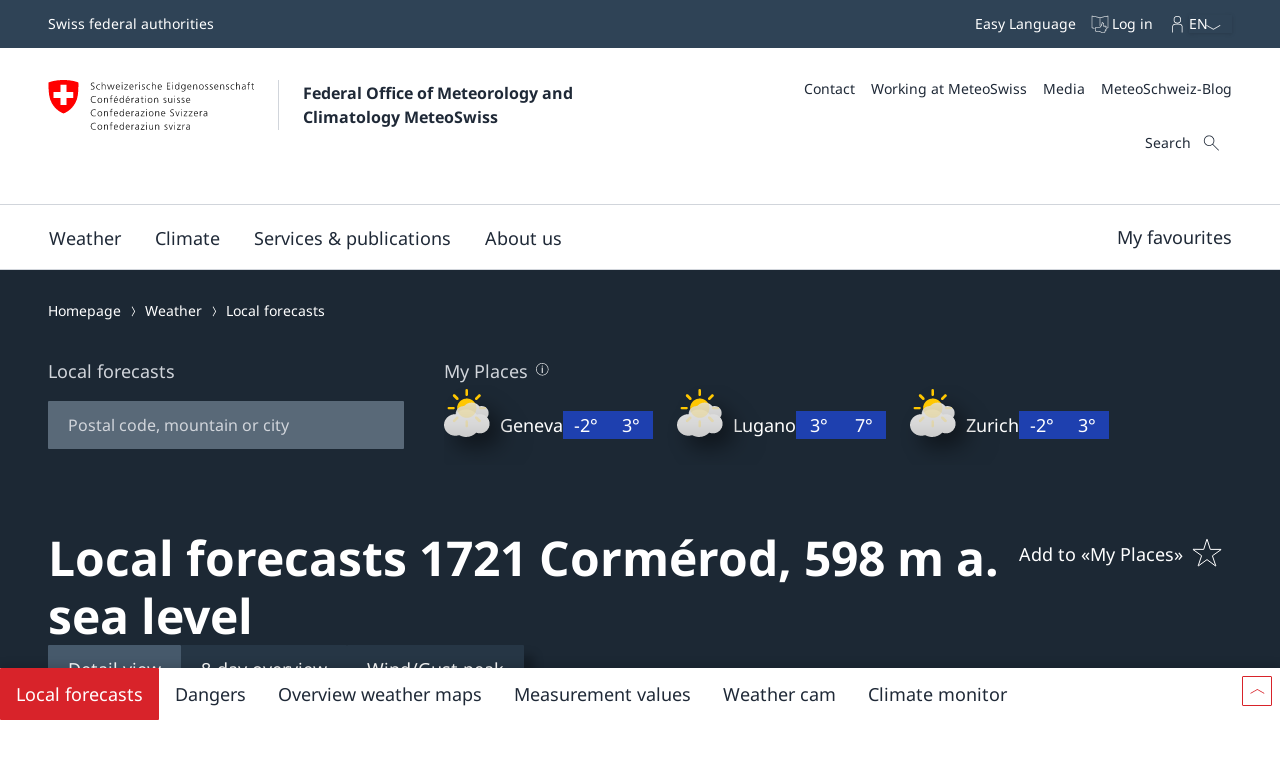

--- FILE ---
content_type: text/html
request_url: https://www.meteoswiss.admin.ch/local-forecasts/cormerod/1721.html
body_size: 28691
content:
<!doctype html><html lang="en" data-stencil-build="vs0up9hc" class="hydrated"><head><meta charset="UTF-8"> <style sty-id="sc-mch-dropdown">@charset "UTF-8";/*!@.mch-field-label*/.mch-field-label.sc-mch-dropdown{cursor:pointer;color:var(--mch-field-label__font-color--type, var(--mch-field-label__font-color));font-family:var(--mch-field-label__font-family--type, var(--mch-field-label__font-family));font-size:var(--mch-field-label__font-size--type, var(--mch-field-label__font-size));font-style:var(--mch-field-label__font-style--type, var(--mch-field-label__font-style));font-weight:var(--mch-field-label__font-weight--type, var(--mch-field-label__font-weight));line-height:var(--mch-field-label__line-height--type, var(--mch-field-label__line-height));letter-spacing:var(--mch-field-label__letter-spacing--type, var(--mch-field-label__letter-spacing));text-transform:var(--mch-field-label__text-transform--type, var(--mch-field-label__text-transform));opacity:var(--mch-field-label__opacity--type, var(--mch-field-label__opacity))}/*!@.mch-field-label--required::after*/.mch-field-label--required.sc-mch-dropdown::after{margin-left:var(--mch-field-label-required-marker__stack-x-start, 0.2em);content:var(--mch-field-label-required-marker__symbol, "*");color:var(--mch-field-label-required-marker__font-color, initial)}/*!@.mch-field-label:not(.mch-field-label--required)::after*/.mch-field-label.sc-mch-dropdown:not(.mch-field-label--required)::after{margin-left:var(--mch-field-label-optional-marker__stack-x-start, 0.2em);content:var(--mch-field-label-optional-marker__symbol, initial);color:var(--mch-field-label-optional-marker__font-color, initial)}/*!@.mch-field-label--disabled*/.mch-field-label--disabled.sc-mch-dropdown{cursor:not-allowed}/*!@.mch-field-label--loading*/.mch-field-label--loading.sc-mch-dropdown{cursor:wait}/*!@.mch-field-layout*/.mch-field-layout.sc-mch-dropdown{display:flex;flex-direction:column;position:relative;margin-left:calc(var(--mch-field-layout__gutter-width, var(--wb-ds-grid__gutter-x)) * -1);margin-top:calc(var(--mch-field-layout__gutter-height, var(--wb-ds-grid__gutter-y)) * -1)}/*!@.mch-field-layout > **/.mch-field-layout.sc-mch-dropdown>*.sc-mch-dropdown{margin-left:var(--mch-field-layout__gutter-width, var(--wb-ds-grid__gutter-x));margin-top:var(--mch-field-layout__gutter-height, var(--wb-ds-grid__gutter-y))}/*!@:host*/.sc-mch-dropdown-h{--wb-icon__fill--override:var(--mch-input-field__font-color, currentcolor);--wb-icon__size--override:var(--mch-dropdown-icon__size)}/*!@mch-badge*/mch-badge.sc-mch-dropdown{margin-top:var(--mch-field-message__space-top)}/*!@:host([disabled])*/[disabled].sc-mch-dropdown-h{--mch-dropdown-icon__fill--state:var(--mch-dropdown-icon__fill--disabled)}/*!@.mch-dropdown__select-wrapper*/.mch-dropdown__select-wrapper.sc-mch-dropdown{position:relative;display:inline-block}/*!@.mch-dropdown__icon-wrapper*/.mch-dropdown__icon-wrapper.sc-mch-dropdown{inset:var(--mch-dropdown__icon-wrapper-inset, 0);position:absolute;pointer-events:none;display:flex;justify-content:var(--mch-dropdown-icon__justify-content, flex-end)}/*!@.mch-dropdown__icon*/.mch-dropdown__icon.sc-mch-dropdown{padding-top:var(--mch-dropdown-icon__bezel-top, var(--mch-dropdown-icon__bezel, var(--mch-input-field__bezel-top, var(--mch-input-field__bezel, var(--wb-ds-space--m)))));padding-right:var(--mch-dropdown-icon__bezel-right, var(--mch-dropdown-icon__bezel, var(--mch-input-field__bezel-right, var(--mch-input-field__bezel, var(--wb-ds-space--m)))));padding-bottom:var(--mch-dropdown-icon__bezel-bottom, var(--mch-dropdown-icon__bezel, var(--mch-input-field__bezel-bottom, var(--mch-input-field__bezel, var(--wb-ds-space--m)))));padding-left:var(--mch-dropdown-icon__bezel-left, var(--mch-dropdown-icon__bezel, var(--mch-input-field__bezel-left, var(--mch-input-field__bezel, var(--wb-ds-space--m)))));--mch-dropdown-icon__box-shadow--value:var(--mch-dropdown-icon__box-shadow, var(--wb-ds-border-is-box-shadow));--mch-dropdown-icon__border-width--value:var(--mch-dropdown-icon__border-width, var(--wb-ds-border-width--default));--mch-dropdown-icon__border-color--value:var(--mch-dropdown-icon__border-color, var(--wb-ds-color-border));--mch-dropdown-icon__blur-radius--value:var(--mch-dropdown-icon__blur-radius, var(--wb-ds-border-blur-radius--default, 0));--mch-dropdown-icon__spread-radius--value:var(--mch-dropdown-icon__spread-radius, var(--wb-ds-border-spread-radius--default, 0));--mch-input-field__box-shadow--value:var(--mch-input-field__box-shadow, var(--wb-ds-border-is-box-shadow));--mch-input-field__border-width--value:var(--mch-input-field__border-width, var(--wb-ds-border-width--default));--mch-input-field__border-color--value:var(--mch-input-field__border-color, var(--wb-ds-color-border));--mch-input-field__blur-radius--value:var(--mch-input-field__blur-radius, var(--wb-ds-border-blur-radius--default, 0));--mch-input-field__spread-radius--value:var(--mch-input-field__spread-radius, var(--wb-ds-border-spread-radius--default, 0));--mch-dropdown-icon__box-shadow-top--value:var(--mch-dropdown-icon__box-shadow-top, inset 0px var(--mch-dropdown-icon__border-width--value) var(--mch-dropdown-icon__blur-radius--value) var(--mch-dropdown-icon__spread-radius--value) var(--mch-dropdown-icon__border-color--value));--mch-dropdown-icon__box-shadow-right--value:var(--mch-dropdown-icon__box-shadow-right, inset calc(var(--mch-dropdown-icon__border-width--value) * -1) 0px var(--mch-dropdown-icon__blur-radius--value) var(--mch-dropdown-icon__spread-radius--value) var(--mch-dropdown-icon__border-color--value));--mch-dropdown-icon__box-shadow-bottom--value:var(--mch-dropdown-icon__box-shadow-bottom, inset 0px calc(var(--mch-dropdown-icon__border-width--value) * -1) var(--mch-dropdown-icon__blur-radius--value) var(--mch-dropdown-icon__spread-radius--value) var(--mch-dropdown-icon__border-color--value));--mch-dropdown-icon__box-shadow-left--value:var(--mch-dropdown-icon__box-shadow-left, inset var(--mch-dropdown-icon__border-width--value) 0px var(--mch-dropdown-icon__blur-radius--value) var(--mch-dropdown-icon__spread-radius--value) var(--mch-dropdown-icon__border-color--value));box-shadow:var(--mch-dropdown-icon__box-shadow--value, var(--mch-dropdown-icon__box-shadow-left--override, var(--mch-dropdown-icon__box-shadow-left--value)), var(--mch-dropdown-icon__box-shadow-right--override, var(--mch-dropdown-icon__box-shadow-right--value)), var(--mch-dropdown-icon__box-shadow-top--override, var(--mch-dropdown-icon__box-shadow-top--value)), var(--mch-dropdown-icon__box-shadow-bottom--override, var(--mch-dropdown-icon__box-shadow-bottom--value)));border-top:var(--mch-dropdown-icon__border-top, var(--mch-dropdown-icon__border, var(--mch-input-field__border-top, var(--mch-input-field__border, var(--wb-ds-border-is-border)))));border-right:var(--mch-dropdown-icon__border-right, var(--mch-dropdown-icon__border, var(--mch-input-field__border-right, var(--mch-input-field__border, var(--wb-ds-border-is-border)))));border-bottom:var(--mch-dropdown-icon__border-bottom, var(--mch-dropdown-icon__border, var(--mch-input-field__border-bottom, var(--mch-input-field__border, var(--wb-ds-border-is-border)))));border-left:var(--mch-dropdown-icon__border-left, var(--mch-dropdown-icon__border, var(--mch-input-field__border-left, var(--mch-input-field__border, var(--wb-ds-border-is-border)))));border-radius:var(--mch-dropdown-icon__border-radius, var(--mch-input-field__border-radius, var(--wb-ds-border-radius--default)));outline:var(--mch-dropdown-icon__outline, var(--mch-input-field__outline, var(--wb-ds-border-is-outline)));transition:var(--mch-dropdown-icon__transition, var(--mch-input-field__transition));display:flex;align-items:center;align-self:var(--mch-dropdown-icon__align-self, center);height:100%;transition:transform var(--wb-ds-animation-duration--default, 0.25s) var(--wb-ds-animation-timing-function, ease)}/*!@:host(.is-mobile) .mch-dropdown__icon*/.is-mobile.sc-mch-dropdown-h .mch-dropdown__icon.sc-mch-dropdown{height:calc(100% - var(--wb-ds-border-width--default) * 4)}/*!@.mch-dropdown*/.mch-dropdown.sc-mch-dropdown{position:relative;max-width:100%;-webkit-user-select:none;-moz-user-select:none;user-select:none}/*!@.mch-dropdown[disabled]*/.mch-dropdown[disabled].sc-mch-dropdown{opacity:var(--mch-input-field__opacity--disabled);pointer-events:none}/*!@.mch-dropdown--open*/.mch-dropdown--open.sc-mch-dropdown{--mch-dropdown-icon__fill--state:var(--mch-dropdown-icon__fill--open)}/*!@.mch-dropdown__selected*/.mch-dropdown__selected.sc-mch-dropdown{white-space:nowrap;text-overflow:ellipsis;overflow:hidden}/*!@.mch-dropdown__select*/.mch-dropdown__select.sc-mch-dropdown{appearance:none;-webkit-appearance:none;-moz-appearance:none;padding-top:var(--mch-input-field__bezel-top--state, var(--mch-input-field__bezel--state, var(--mch-input-field__bezel-top, var(--mch-input-field__bezel, var(--wb-ds-space--m)))));padding-right:var(--mch-input-field__bezel-right--state, var(--mch-input-field__bezel--state, var(--mch-input-field__bezel-right, var(--mch-input-field__bezel, var(--wb-ds-space--m)))));padding-bottom:var(--mch-input-field__bezel-bottom--state, var(--mch-input-field__bezel--state, var(--mch-input-field__bezel-bottom, var(--mch-input-field__bezel, var(--wb-ds-space--m)))));padding-left:var(--mch-input-field__bezel-left--state, var(--mch-input-field__bezel--state, var(--mch-input-field__bezel-left, var(--mch-input-field__bezel, var(--wb-ds-space--m)))));--mch-input-field__box-shadow--value:var(--mch-input-field__box-shadow--state, var(--mch-input-field__box-shadow, var(--wb-ds-border-is-box-shadow)));--mch-input-field__border-width--value:var(--mch-input-field__border-width--state, var(--mch-input-field__border-width, var(--wb-ds-border-width--default)));--mch-input-field__border-color--value:var(--mch-input-field__border-color--state, var(--mch-input-field__border-color, var(--wb-ds-color-border)));--mch-input-field__blur-radius--value:var(--mch-input-field__blur-radius--state, var(--mch-input-field__blur-radius, var(--wb-ds-border-blur-radius--default, 0)));--mch-input-field__spread-radius--value:var(--mch-input-field__spread-radius--state, var(--mch-input-field__spread-radius, var(--wb-ds-border-spread-radius--default, 0)));--mch-input-field__box-shadow-top--value:var(--mch-input-field__box-shadow-top, inset 0px var(--mch-input-field__border-width--value) var(--mch-input-field__blur-radius--value) var(--mch-input-field__spread-radius--value) var(--mch-input-field__border-color--value));--mch-input-field__box-shadow-right--value:var(--mch-input-field__box-shadow-right, inset calc(var(--mch-input-field__border-width--value) * -1) 0px var(--mch-input-field__blur-radius--value) var(--mch-input-field__spread-radius--value) var(--mch-input-field__border-color--value));--mch-input-field__box-shadow-bottom--value:var(--mch-input-field__box-shadow-bottom, inset 0px calc(var(--mch-input-field__border-width--value) * -1) var(--mch-input-field__blur-radius--value) var(--mch-input-field__spread-radius--value) var(--mch-input-field__border-color--value));--mch-input-field__box-shadow-left--value:var(--mch-input-field__box-shadow-left, inset var(--mch-input-field__border-width--value) 0px var(--mch-input-field__blur-radius--value) var(--mch-input-field__spread-radius--value) var(--mch-input-field__border-color--value));box-shadow:var(--mch-input-field__box-shadow--value, var(--mch-input-field__box-shadow-left--override, var(--mch-input-field__box-shadow-left--value)), var(--mch-input-field__box-shadow-right--override, var(--mch-input-field__box-shadow-right--value)), var(--mch-input-field__box-shadow-top--override, var(--mch-input-field__box-shadow-top--value)), var(--mch-input-field__box-shadow-bottom--override, var(--mch-input-field__box-shadow-bottom--value)));border-top:var(--mch-input-field__border-top--state, var(--mch-input-field__border--state, var(--mch-input-field__border-top, var(--mch-input-field__border, var(--wb-ds-border-is-border)))));border-right:var(--mch-input-field__border-right--state, var(--mch-input-field__border--state, var(--mch-input-field__border-right, var(--mch-input-field__border, var(--wb-ds-border-is-border)))));border-bottom:var(--mch-input-field__border-bottom--state, var(--mch-input-field__border--state, var(--mch-input-field__border-bottom, var(--mch-input-field__border, var(--wb-ds-border-is-border)))));border-left:var(--mch-input-field__border-left--state, var(--mch-input-field__border--state, var(--mch-input-field__border-left, var(--mch-input-field__border, var(--wb-ds-border-is-border)))));border-radius:var(--mch-input-field__border-radius--state, var(--mch-input-field__border-radius, var(--wb-ds-border-radius--default)));outline:var(--mch-input-field__outline--state, var(--mch-input-field__outline, var(--wb-ds-border-is-outline)));transition:var(--mch-input-field__transition--state, var(--mch-input-field__transition));background:var(--mch-input-field__background--state, var(--mch-input-field__background, var(--wb-ds-color-background, initial)));padding-right:var(--mch-dropdown__bezel-right--state, var(--mch-dropdown__bezel--state, var(--mch-dropdown__bezel-right, var(--mch-dropdown__bezel, var(--wb-ds-space--m)))));color:var(--mch-input-field__font-color--state, var(--mch-input-field__font-color));font-family:var(--mch-input-field__font-family--state, var(--mch-input-field__font-family));font-size:var(--mch-input-field__font-size--state, var(--mch-input-field__font-size));font-style:var(--mch-input-field__font-style--state, var(--mch-input-field__font-style));font-weight:var(--mch-input-field__font-weight--state, var(--mch-input-field__font-weight));line-height:var(--mch-input-field__line-height--state, var(--mch-input-field__line-height));letter-spacing:var(--mch-input-field__letter-spacing--state, var(--mch-input-field__letter-spacing));text-transform:var(--mch-input-field__text-transform--state, var(--mch-input-field__text-transform));opacity:var(--mch-input-field__opacity--state, var(--mch-input-field__opacity));cursor:pointer;width:100%}/*!@.mch-dropdown__select.interacted:valid, .mch-dropdown__select.interacted.valid*/.mch-dropdown__select.interacted.sc-mch-dropdown:valid,.mch-dropdown__select.interacted.valid.sc-mch-dropdown{--mch-input-field__border-left--state:var(--mch-input-field__border-left--valid);--mch-input-field__border-bottom--state:var(--mch-input-field__border-bottom--valid);--mch-input-field__border-right--state:var(--mch-input-field__border-right--valid);--mch-input-field__border-top--state:var(--mch-input-field__border-top--valid);--mch-input-field__border--state:var(--mch-input-field__border--valid);--mch-input-field__box-shadow--state:var(--mch-input-field__box-shadow--valid);--mch-input-field__transition--state:var(--mch-input-field__transition--valid);--mch-input-field__border-width--state:var(--mch-input-field__border-width--valid);--mch-input-field__border-color--state:var(--mch-input-field__border-color--valid);--mch-input-field__background--state:var(--mch-input-field__background--valid);--mch-input-field__opacity--state:var(--mch-input-field__opacity--valid);--mch-input-field__font-weight--state:var(--mch-input-field__font-weight--valid);--mch-input-field__font-style--state:var(--mch-input-field__font-style--valid);--mch-input-field__font-color--state:var(--mch-input-field__font-color--valid)}/*!@.mch-dropdown__select.interacted.invalid, .mch-dropdown__select.interacted:invalid*/.mch-dropdown__select.interacted.invalid.sc-mch-dropdown,.mch-dropdown__select.interacted.sc-mch-dropdown:invalid{--mch-input-field__border-left--state:var(--mch-input-field__border-left--invalid);--mch-input-field__border-bottom--state:var(--mch-input-field__border-bottom--invalid);--mch-input-field__border-right--state:var(--mch-input-field__border-right--invalid);--mch-input-field__border-top--state:var(--mch-input-field__border-top--invalid);--mch-input-field__border--state:var(--mch-input-field__border--invalid);--mch-input-field__box-shadow--state:var(--mch-input-field__box-shadow--invalid);--mch-input-field__transition--state:var(--mch-input-field__transition--invalid);--mch-input-field__border-width--state:var(--mch-input-field__border-width--invalid);--mch-input-field__border-color--state:var(--mch-input-field__border-color--invalid);--mch-input-field__background--state:var(--mch-input-field__background--invalid);--mch-input-field__opacity--state:var(--mch-input-field__opacity--invalid);--mch-input-field__font-weight--state:var(--mch-input-field__font-weight--invalid);--mch-input-field__font-style--state:var(--mch-input-field__font-style--invalid);--mch-input-field__font-color--state:var(--mch-input-field__font-color--invalid)}/*!@.mch-dropdown__select:focus, .mch-dropdown__select.interacted:focus*/.mch-dropdown__select.sc-mch-dropdown:focus,.mch-dropdown__select.interacted.sc-mch-dropdown:focus{--mch-input-field__border-left--state:var(--mch-input-field__border-left--focus);--mch-input-field__border-bottom--state:var(--mch-input-field__border-bottom--focus);--mch-input-field__border-right--state:var(--mch-input-field__border-right--focus);--mch-input-field__border-top--state:var(--mch-input-field__border-top--focus);--mch-input-field__border--state:var(--mch-input-field__border--focus);--mch-input-field__box-shadow--state:var(--mch-input-field__box-shadow--focus);--mch-input-field__transition--state:var(--mch-input-field__transition--focus);--mch-input-field__border-width--state:var(--mch-input-field__border-width--focus);--mch-input-field__border-color--state:var(--mch-input-field__border-color--focus);--mch-input-field__background--state:var(--mch-input-field__background--focus);--mch-input-field__opacity--state:var(--mch-input-field__opacity--focus);--mch-input-field__font-weight--state:var(--mch-input-field__font-weight--focus);--mch-input-field__font-style--state:var(--mch-input-field__font-style--focus);--mch-input-field__font-color--state:var(--mch-input-field__font-color--focus)}/*!@.mch-dropdown__select:active, .mch-dropdown__select.interacted:active*/.mch-dropdown__select.sc-mch-dropdown:active,.mch-dropdown__select.interacted.sc-mch-dropdown:active{--mch-input-field__border-left--state:var(--mch-input-field__border-left--active);--mch-input-field__border-bottom--state:var(--mch-input-field__border-bottom--active);--mch-input-field__border-right--state:var(--mch-input-field__border-right--active);--mch-input-field__border-top--state:var(--mch-input-field__border-top--active);--mch-input-field__border--state:var(--mch-input-field__border--active);--mch-input-field__box-shadow--state:var(--mch-input-field__box-shadow--active);--mch-input-field__transition--state:var(--mch-input-field__transition--active);--mch-input-field__border-width--state:var(--mch-input-field__border-width--active);--mch-input-field__border-color--state:var(--mch-input-field__border-color--active);--mch-input-field__background--state:var(--mch-input-field__background--active);--mch-input-field__opacity--state:var(--mch-input-field__opacity--active);--mch-input-field__font-weight--state:var(--mch-input-field__font-weight--active);--mch-input-field__font-style--state:var(--mch-input-field__font-style--active);--mch-input-field__font-color--state:var(--mch-input-field__font-color--active)}/*!@.mch-dropdown__select:hover, .mch-dropdown__select.interacted:hover*/.mch-dropdown__select.sc-mch-dropdown:hover,.mch-dropdown__select.interacted.sc-mch-dropdown:hover{--mch-input-field__border-left--state:var(--mch-input-field__border-left--hover);--mch-input-field__border-bottom--state:var(--mch-input-field__border-bottom--hover);--mch-input-field__border-right--state:var(--mch-input-field__border-right--hover);--mch-input-field__border-top--state:var(--mch-input-field__border-top--hover);--mch-input-field__border--state:var(--mch-input-field__border--hover);--mch-input-field__box-shadow--state:var(--mch-input-field__box-shadow--hover);--mch-input-field__transition--state:var(--mch-input-field__transition--hover);--mch-input-field__border-width--state:var(--mch-input-field__border-width--hover);--mch-input-field__border-color--state:var(--mch-input-field__border-color--hover);--mch-input-field__background--state:var(--mch-input-field__background--hover);--mch-input-field__opacity--state:var(--mch-input-field__opacity--hover);--mch-input-field__font-weight--state:var(--mch-input-field__font-weight--hover);--mch-input-field__font-style--state:var(--mch-input-field__font-style--hover);--mch-input-field__font-color--state:var(--mch-input-field__font-color--hover)}/*!@.mch-dropdown__select option*/.mch-dropdown__select.sc-mch-dropdown option.sc-mch-dropdown{padding-top:var(--mch-dropdown-option__bezel-top--state, var(--mch-dropdown-option__bezel--state, var(--mch-dropdown-option__bezel-top, var(--mch-dropdown-option__bezel, var(--wb-ds-space--m)))));padding-right:var(--mch-dropdown-option__bezel-right--state, var(--mch-dropdown-option__bezel--state, var(--mch-dropdown-option__bezel-right, var(--mch-dropdown-option__bezel, var(--wb-ds-space--m)))));padding-bottom:var(--mch-dropdown-option__bezel-bottom--state, var(--mch-dropdown-option__bezel--state, var(--mch-dropdown-option__bezel-bottom, var(--mch-dropdown-option__bezel, var(--wb-ds-space--m)))));padding-left:var(--mch-dropdown-option__bezel-left--state, var(--mch-dropdown-option__bezel--state, var(--mch-dropdown-option__bezel-left, var(--mch-dropdown-option__bezel, var(--wb-ds-space--m)))));--mch-dropdown-option__box-shadow--value:var(--mch-dropdown-option__box-shadow--state, var(--mch-dropdown-option__box-shadow, var(--wb-ds-border-is-box-shadow)));--mch-dropdown-option__border-width--value:var(--mch-dropdown-option__border-width--state, var(--mch-dropdown-option__border-width, var(--wb-ds-border-width--default)));--mch-dropdown-option__border-color--value:var(--mch-dropdown-option__border-color--state, var(--mch-dropdown-option__border-color, var(--wb-ds-color-border)));--mch-dropdown-option__blur-radius--value:var(--mch-dropdown-option__blur-radius--state, var(--mch-dropdown-option__blur-radius, var(--wb-ds-border-blur-radius--default, 0)));--mch-dropdown-option__spread-radius--value:var(--mch-dropdown-option__spread-radius--state, var(--mch-dropdown-option__spread-radius, var(--wb-ds-border-spread-radius--default, 0)));--mch-dropdown-option__box-shadow-top--value:var(--mch-dropdown-option__box-shadow-top, inset 0px var(--mch-dropdown-option__border-width--value) var(--mch-dropdown-option__blur-radius--value) var(--mch-dropdown-option__spread-radius--value) var(--mch-dropdown-option__border-color--value));--mch-dropdown-option__box-shadow-right--value:var(--mch-dropdown-option__box-shadow-right, inset calc(var(--mch-dropdown-option__border-width--value) * -1) 0px var(--mch-dropdown-option__blur-radius--value) var(--mch-dropdown-option__spread-radius--value) var(--mch-dropdown-option__border-color--value));--mch-dropdown-option__box-shadow-bottom--value:var(--mch-dropdown-option__box-shadow-bottom, inset 0px calc(var(--mch-dropdown-option__border-width--value) * -1) var(--mch-dropdown-option__blur-radius--value) var(--mch-dropdown-option__spread-radius--value) var(--mch-dropdown-option__border-color--value));--mch-dropdown-option__box-shadow-left--value:var(--mch-dropdown-option__box-shadow-left, inset var(--mch-dropdown-option__border-width--value) 0px var(--mch-dropdown-option__blur-radius--value) var(--mch-dropdown-option__spread-radius--value) var(--mch-dropdown-option__border-color--value));box-shadow:var(--mch-dropdown-option__box-shadow--value, var(--mch-dropdown-option__box-shadow-left--override, var(--mch-dropdown-option__box-shadow-left--value)), var(--mch-dropdown-option__box-shadow-right--override, var(--mch-dropdown-option__box-shadow-right--value)), var(--mch-dropdown-option__box-shadow-top--override, var(--mch-dropdown-option__box-shadow-top--value)), var(--mch-dropdown-option__box-shadow-bottom--override, var(--mch-dropdown-option__box-shadow-bottom--value)));border-top:var(--mch-dropdown-option__border-top--state, var(--mch-dropdown-option__border--state, var(--mch-dropdown-option__border-top, var(--mch-dropdown-option__border, var(--wb-ds-border-is-border)))));border-right:var(--mch-dropdown-option__border-right--state, var(--mch-dropdown-option__border--state, var(--mch-dropdown-option__border-right, var(--mch-dropdown-option__border, var(--wb-ds-border-is-border)))));border-bottom:var(--mch-dropdown-option__border-bottom--state, var(--mch-dropdown-option__border--state, var(--mch-dropdown-option__border-bottom, var(--mch-dropdown-option__border, var(--wb-ds-border-is-border)))));border-left:var(--mch-dropdown-option__border-left--state, var(--mch-dropdown-option__border--state, var(--mch-dropdown-option__border-left, var(--mch-dropdown-option__border, var(--wb-ds-border-is-border)))));border-radius:var(--mch-dropdown-option__border-radius--state, var(--mch-dropdown-option__border-radius, var(--wb-ds-border-radius--default)));outline:var(--mch-dropdown-option__outline--state, var(--mch-dropdown-option__outline, var(--wb-ds-border-is-outline)));transition:var(--mch-dropdown-option__transition--state, var(--mch-dropdown-option__transition));background:var(--mch-dropdown-option__background--state, var(--mch-dropdown-option__background, var(--wb-ds-color-background, initial)));color:var(--mch-dropdown-option__font-color--state, var(--mch-dropdown-option__font-color));font-family:var(--mch-dropdown-option__font-family--state, var(--mch-dropdown-option__font-family));font-size:var(--mch-dropdown-option__font-size--state, var(--mch-dropdown-option__font-size));font-style:var(--mch-dropdown-option__font-style--state, var(--mch-dropdown-option__font-style));font-weight:var(--mch-dropdown-option__font-weight--state, var(--mch-dropdown-option__font-weight));line-height:var(--mch-dropdown-option__line-height--state, var(--mch-dropdown-option__line-height));letter-spacing:var(--mch-dropdown-option__letter-spacing--state, var(--mch-dropdown-option__letter-spacing));text-transform:var(--mch-dropdown-option__text-transform--state, var(--mch-dropdown-option__text-transform));opacity:var(--mch-dropdown-option__opacity--state, var(--mch-dropdown-option__opacity))}@media (width >= 430px){/*!@.mch-dropdown__select*/.mch-dropdown__select.sc-mch-dropdown{max-width:100%}}</style><style sty-id="sc-mch-text-field">@charset "UTF-8";/*!@.mch-field-label*/.mch-field-label.sc-mch-text-field{cursor:pointer;color:var(--mch-field-label__font-color--type, var(--mch-field-label__font-color));font-family:var(--mch-field-label__font-family--type, var(--mch-field-label__font-family));font-size:var(--mch-field-label__font-size--type, var(--mch-field-label__font-size));font-style:var(--mch-field-label__font-style--type, var(--mch-field-label__font-style));font-weight:var(--mch-field-label__font-weight--type, var(--mch-field-label__font-weight));line-height:var(--mch-field-label__line-height--type, var(--mch-field-label__line-height));letter-spacing:var(--mch-field-label__letter-spacing--type, var(--mch-field-label__letter-spacing));text-transform:var(--mch-field-label__text-transform--type, var(--mch-field-label__text-transform));opacity:var(--mch-field-label__opacity--type, var(--mch-field-label__opacity))}/*!@.mch-field-label--required::after*/.mch-field-label--required.sc-mch-text-field::after{margin-left:var(--mch-field-label-required-marker__stack-x-start, 0.2em);content:var(--mch-field-label-required-marker__symbol, "*");color:var(--mch-field-label-required-marker__font-color, initial)}/*!@.mch-field-label:not(.mch-field-label--required)::after*/.mch-field-label.sc-mch-text-field:not(.mch-field-label--required)::after{margin-left:var(--mch-field-label-optional-marker__stack-x-start, 0.2em);content:var(--mch-field-label-optional-marker__symbol, initial);color:var(--mch-field-label-optional-marker__font-color, initial)}/*!@.mch-field-label--disabled*/.mch-field-label--disabled.sc-mch-text-field{cursor:not-allowed}/*!@.mch-field-label--loading*/.mch-field-label--loading.sc-mch-text-field{cursor:wait}/*!@.mch-field-layout*/.mch-field-layout.sc-mch-text-field{display:flex;flex-direction:column;position:relative;margin-left:calc(var(--mch-field-layout__gutter-width, var(--wb-ds-grid__gutter-x)) * -1);margin-top:calc(var(--mch-field-layout__gutter-height, var(--wb-ds-grid__gutter-y)) * -1)}/*!@.mch-field-layout > **/.mch-field-layout.sc-mch-text-field>*.sc-mch-text-field{margin-left:var(--mch-field-layout__gutter-width, var(--wb-ds-grid__gutter-x));margin-top:var(--mch-field-layout__gutter-height, var(--wb-ds-grid__gutter-y))}/*!@:host*/.sc-mch-text-field-h{display:block}/*!@:host input::-webkit-datetime-edit-fields-wrapper*/.sc-mch-text-field-h input.sc-mch-text-field::-webkit-datetime-edit-fields-wrapper{padding:0}/*!@mch-badge*/mch-badge.sc-mch-text-field{margin-top:var(--mch-field-message__space-top)}/*!@:host(.is-mobile) input[type=date]*/.is-mobile.sc-mch-text-field-h input[type=date].sc-mch-text-field{min-height:calc(var(--mch-input-field__bezel-top) + var(--mch-input-field__line-height) + var(--mch-input-field__bezel-bottom))}@keyframes autofill{0%,100%{color:var(--mch-input-field__font-color);background:transparent}}@keyframes autofill{0%,100%{color:var(--mch-input-field__font-color);background:transparent}}/*!@.mch-text-field__input*/.mch-text-field__input.sc-mch-text-field{appearance:none;-webkit-appearance:none;-moz-appearance:none;padding-top:var(--mch-input-field__bezel-top--state, var(--mch-input-field__bezel--state, var(--mch-input-field__bezel-top, var(--mch-input-field__bezel, var(--wb-ds-space--m)))));padding-right:var(--mch-input-field__bezel-right--state, var(--mch-input-field__bezel--state, var(--mch-input-field__bezel-right, var(--mch-input-field__bezel, var(--wb-ds-space--m)))));padding-bottom:var(--mch-input-field__bezel-bottom--state, var(--mch-input-field__bezel--state, var(--mch-input-field__bezel-bottom, var(--mch-input-field__bezel, var(--wb-ds-space--m)))));padding-left:var(--mch-input-field__bezel-left--state, var(--mch-input-field__bezel--state, var(--mch-input-field__bezel-left, var(--mch-input-field__bezel, var(--wb-ds-space--m)))));--mch-input-field__box-shadow--value:var(--mch-input-field__box-shadow--state, var(--mch-input-field__box-shadow, var(--wb-ds-border-is-box-shadow)));--mch-input-field__border-width--value:var(--mch-input-field__border-width--state, var(--mch-input-field__border-width, var(--wb-ds-border-width--default)));--mch-input-field__border-color--value:var(--mch-input-field__border-color--state, var(--mch-input-field__border-color, var(--wb-ds-color-border)));--mch-input-field__blur-radius--value:var(--mch-input-field__blur-radius--state, var(--mch-input-field__blur-radius, var(--wb-ds-border-blur-radius--default, 0)));--mch-input-field__spread-radius--value:var(--mch-input-field__spread-radius--state, var(--mch-input-field__spread-radius, var(--wb-ds-border-spread-radius--default, 0)));--mch-input-field__box-shadow-top--value:var(--mch-input-field__box-shadow-top, inset 0px var(--mch-input-field__border-width--value) var(--mch-input-field__blur-radius--value) var(--mch-input-field__spread-radius--value) var(--mch-input-field__border-color--value));--mch-input-field__box-shadow-right--value:var(--mch-input-field__box-shadow-right, inset calc(var(--mch-input-field__border-width--value) * -1) 0px var(--mch-input-field__blur-radius--value) var(--mch-input-field__spread-radius--value) var(--mch-input-field__border-color--value));--mch-input-field__box-shadow-bottom--value:var(--mch-input-field__box-shadow-bottom, inset 0px calc(var(--mch-input-field__border-width--value) * -1) var(--mch-input-field__blur-radius--value) var(--mch-input-field__spread-radius--value) var(--mch-input-field__border-color--value));--mch-input-field__box-shadow-left--value:var(--mch-input-field__box-shadow-left, inset var(--mch-input-field__border-width--value) 0px var(--mch-input-field__blur-radius--value) var(--mch-input-field__spread-radius--value) var(--mch-input-field__border-color--value));box-shadow:var(--mch-input-field__box-shadow--value, var(--mch-input-field__box-shadow-left--override, var(--mch-input-field__box-shadow-left--value)), var(--mch-input-field__box-shadow-right--override, var(--mch-input-field__box-shadow-right--value)), var(--mch-input-field__box-shadow-top--override, var(--mch-input-field__box-shadow-top--value)), var(--mch-input-field__box-shadow-bottom--override, var(--mch-input-field__box-shadow-bottom--value)));border-top:var(--mch-input-field__border-top--state, var(--mch-input-field__border--state, var(--mch-input-field__border-top, var(--mch-input-field__border, var(--wb-ds-border-is-border)))));border-right:var(--mch-input-field__border-right--state, var(--mch-input-field__border--state, var(--mch-input-field__border-right, var(--mch-input-field__border, var(--wb-ds-border-is-border)))));border-bottom:var(--mch-input-field__border-bottom--state, var(--mch-input-field__border--state, var(--mch-input-field__border-bottom, var(--mch-input-field__border, var(--wb-ds-border-is-border)))));border-left:var(--mch-input-field__border-left--state, var(--mch-input-field__border--state, var(--mch-input-field__border-left, var(--mch-input-field__border, var(--wb-ds-border-is-border)))));border-radius:var(--mch-input-field__border-radius--state, var(--mch-input-field__border-radius, var(--wb-ds-border-radius--default)));outline:var(--mch-input-field__outline--state, var(--mch-input-field__outline, var(--wb-ds-border-is-outline)));transition:var(--mch-input-field__transition--state, var(--mch-input-field__transition));background:var(--mch-input-field__background--state, var(--mch-input-field__background, var(--wb-ds-color-background, initial)));color:var(--mch-input-field__font-color--state, var(--mch-input-field__font-color));font-family:var(--mch-input-field__font-family--state, var(--mch-input-field__font-family));font-size:var(--mch-input-field__font-size--state, var(--mch-input-field__font-size));font-style:var(--mch-input-field__font-style--state, var(--mch-input-field__font-style));font-weight:var(--mch-input-field__font-weight--state, var(--mch-input-field__font-weight));line-height:var(--mch-input-field__line-height--state, var(--mch-input-field__line-height));letter-spacing:var(--mch-input-field__letter-spacing--state, var(--mch-input-field__letter-spacing));text-transform:var(--mch-input-field__text-transform--state, var(--mch-input-field__text-transform));opacity:var(--mch-input-field__opacity--state, var(--mch-input-field__opacity));box-sizing:border-box;width:100%}/*!@.mch-text-field__input:-webkit-autofill*/.mch-text-field__input.sc-mch-text-field:-webkit-autofill{animation-delay:1s;animation-name:autofill;animation-fill-mode:both}/*!@.mch-text-field__input.interacted:valid, .mch-text-field__input.interacted.valid*/.mch-text-field__input.interacted.sc-mch-text-field:valid,.mch-text-field__input.interacted.valid.sc-mch-text-field{--mch-input-field__border-left--state:var(--mch-input-field__border-left--valid);--mch-input-field__border-bottom--state:var(--mch-input-field__border-bottom--valid);--mch-input-field__border-right--state:var(--mch-input-field__border-right--valid);--mch-input-field__border-top--state:var(--mch-input-field__border-top--valid);--mch-input-field__border--state:var(--mch-input-field__border--valid);--mch-input-field__box-shadow--state:var(--mch-input-field__box-shadow--valid);--mch-input-field__transition--state:var(--mch-input-field__transition--valid);--mch-input-field__border-width--state:var(--mch-input-field__border-width--valid);--mch-input-field__border-color--state:var(--mch-input-field__border-color--valid);--mch-input-field__background--state:var(--mch-input-field__background--valid);--mch-input-field__opacity--state:var(--mch-input-field__opacity--valid);--mch-input-field__font-weight--state:var(--mch-input-field__font-weight--valid);--mch-input-field__font-style--state:var(--mch-input-field__font-style--valid);--mch-input-field__font-color--state:var(--mch-input-field__font-color--valid)}/*!@.mch-text-field__input.interacted.invalid, .mch-text-field__input.interacted:invalid*/.mch-text-field__input.interacted.invalid.sc-mch-text-field,.mch-text-field__input.interacted.sc-mch-text-field:invalid{--mch-input-field__border-left--state:var(--mch-input-field__border-left--invalid);--mch-input-field__border-bottom--state:var(--mch-input-field__border-bottom--invalid);--mch-input-field__border-right--state:var(--mch-input-field__border-right--invalid);--mch-input-field__border-top--state:var(--mch-input-field__border-top--invalid);--mch-input-field__border--state:var(--mch-input-field__border--invalid);--mch-input-field__box-shadow--state:var(--mch-input-field__box-shadow--invalid);--mch-input-field__transition--state:var(--mch-input-field__transition--invalid);--mch-input-field__border-width--state:var(--mch-input-field__border-width--invalid);--mch-input-field__border-color--state:var(--mch-input-field__border-color--invalid);--mch-input-field__background--state:var(--mch-input-field__background--invalid);--mch-input-field__opacity--state:var(--mch-input-field__opacity--invalid);--mch-input-field__font-weight--state:var(--mch-input-field__font-weight--invalid);--mch-input-field__font-style--state:var(--mch-input-field__font-style--invalid);--mch-input-field__font-color--state:var(--mch-input-field__font-color--invalid)}/*!@.mch-text-field__input:focus, .mch-text-field__input.interacted:focus*/.mch-text-field__input.sc-mch-text-field:focus,.mch-text-field__input.interacted.sc-mch-text-field:focus{--mch-input-field__border-left--state:var(--mch-input-field__border-left--focus);--mch-input-field__border-bottom--state:var(--mch-input-field__border-bottom--focus);--mch-input-field__border-right--state:var(--mch-input-field__border-right--focus);--mch-input-field__border-top--state:var(--mch-input-field__border-top--focus);--mch-input-field__border--state:var(--mch-input-field__border--focus);--mch-input-field__box-shadow--state:var(--mch-input-field__box-shadow--focus);--mch-input-field__transition--state:var(--mch-input-field__transition--focus);--mch-input-field__border-width--state:var(--mch-input-field__border-width--focus);--mch-input-field__border-color--state:var(--mch-input-field__border-color--focus);--mch-input-field__background--state:var(--mch-input-field__background--focus);--mch-input-field__opacity--state:var(--mch-input-field__opacity--focus);--mch-input-field__font-weight--state:var(--mch-input-field__font-weight--focus);--mch-input-field__font-style--state:var(--mch-input-field__font-style--focus);--mch-input-field__font-color--state:var(--mch-input-field__font-color--focus)}/*!@.mch-text-field__input:active, .mch-text-field__input.interacted:active*/.mch-text-field__input.sc-mch-text-field:active,.mch-text-field__input.interacted.sc-mch-text-field:active{--mch-input-field__border-left--state:var(--mch-input-field__border-left--active);--mch-input-field__border-bottom--state:var(--mch-input-field__border-bottom--active);--mch-input-field__border-right--state:var(--mch-input-field__border-right--active);--mch-input-field__border-top--state:var(--mch-input-field__border-top--active);--mch-input-field__border--state:var(--mch-input-field__border--active);--mch-input-field__box-shadow--state:var(--mch-input-field__box-shadow--active);--mch-input-field__transition--state:var(--mch-input-field__transition--active);--mch-input-field__border-width--state:var(--mch-input-field__border-width--active);--mch-input-field__border-color--state:var(--mch-input-field__border-color--active);--mch-input-field__background--state:var(--mch-input-field__background--active);--mch-input-field__opacity--state:var(--mch-input-field__opacity--active);--mch-input-field__font-weight--state:var(--mch-input-field__font-weight--active);--mch-input-field__font-style--state:var(--mch-input-field__font-style--active);--mch-input-field__font-color--state:var(--mch-input-field__font-color--active)}/*!@.mch-text-field__input:hover, .mch-text-field__input.interacted:hover*/.mch-text-field__input.sc-mch-text-field:hover,.mch-text-field__input.interacted.sc-mch-text-field:hover{--mch-input-field__border-left--state:var(--mch-input-field__border-left--hover);--mch-input-field__border-bottom--state:var(--mch-input-field__border-bottom--hover);--mch-input-field__border-right--state:var(--mch-input-field__border-right--hover);--mch-input-field__border-top--state:var(--mch-input-field__border-top--hover);--mch-input-field__border--state:var(--mch-input-field__border--hover);--mch-input-field__box-shadow--state:var(--mch-input-field__box-shadow--hover);--mch-input-field__transition--state:var(--mch-input-field__transition--hover);--mch-input-field__border-width--state:var(--mch-input-field__border-width--hover);--mch-input-field__border-color--state:var(--mch-input-field__border-color--hover);--mch-input-field__background--state:var(--mch-input-field__background--hover);--mch-input-field__opacity--state:var(--mch-input-field__opacity--hover);--mch-input-field__font-weight--state:var(--mch-input-field__font-weight--hover);--mch-input-field__font-style--state:var(--mch-input-field__font-style--hover);--mch-input-field__font-color--state:var(--mch-input-field__font-color--hover)}/*!@.mch-text-field__input:disabled, .mch-text-field__input.interacted.disabled, .mch-text-field__input.interacted:disabled*/.mch-text-field__input.sc-mch-text-field:disabled,.mch-text-field__input.interacted.disabled.sc-mch-text-field,.mch-text-field__input.interacted.sc-mch-text-field:disabled{--mch-input-field__border-left--state:var(--mch-input-field__border-left--disabled);--mch-input-field__border-bottom--state:var(--mch-input-field__border-bottom--disabled);--mch-input-field__border-right--state:var(--mch-input-field__border-right--disabled);--mch-input-field__border-top--state:var(--mch-input-field__border-top--disabled);--mch-input-field__border--state:var(--mch-input-field__border--disabled);--mch-input-field__box-shadow--state:var(--mch-input-field__box-shadow--disabled);--mch-input-field__transition--state:var(--mch-input-field__transition--disabled);--mch-input-field__border-width--state:var(--mch-input-field__border-width--disabled);--mch-input-field__border-color--state:var(--mch-input-field__border-color--disabled);--mch-input-field__background--state:var(--mch-input-field__background--disabled);--mch-input-field__opacity--state:var(--mch-input-field__opacity--disabled);--mch-input-field__font-weight--state:var(--mch-input-field__font-weight--disabled);--mch-input-field__font-style--state:var(--mch-input-field__font-style--disabled);--mch-input-field__font-color--state:var(--mch-input-field__font-color--disabled);opacity:var(--mch-input-field__opacity--disabled)}/*!@.mch-text-field__input :-webkit-autofill,
.mch-text-field__input :-webkit-autofill:hover,
.mch-text-field__input :-webkit-autofill:focus, .mch-text-field__input:-webkit-autofill, .mch-text-field__input:-webkit-autofill:hover, .mch-text-field__input:-webkit-autofill:focus*/.mch-text-field__input.sc-mch-text-field .sc-mch-text-field:-webkit-autofill,.mch-text-field__input.sc-mch-text-field .sc-mch-text-field:-webkit-autofill:hover,.mch-text-field__input.sc-mch-text-field .sc-mch-text-field:-webkit-autofill:focus,.mch-text-field__input.sc-mch-text-field:-webkit-autofill,.mch-text-field__input.sc-mch-text-field:-webkit-autofill:hover,.mch-text-field__input.sc-mch-text-field:-webkit-autofill:focus{-webkit-text-fill-color:var(--mch-input-field__font-color)}/*!@.mch-text-field__input--textarea*/.mch-text-field__input--textarea.sc-mch-text-field{resize:vertical}/*!@.mch-text-field__input-container,
.mch-text-field__textarea-container*/.mch-text-field__input-container.sc-mch-text-field,.mch-text-field__textarea-container.sc-mch-text-field{position:relative;display:flex}/*!@.mch-text-field__clear-button*/.mch-text-field__clear-button.sc-mch-text-field{position:absolute;z-index:var(--wb-ds-zindex--element);right:var(--wb-ds-space--m);align-self:center;display:inline-block}/*!@[type=search]::-webkit-search-decoration,
[type=search]::-webkit-search-cancel-button,
[type=search]::-webkit-search-results-button,
[type=search]::-webkit-search-results-decoration*/[type=search].sc-mch-text-field::-webkit-search-decoration,[type=search].sc-mch-text-field::-webkit-search-cancel-button,[type=search].sc-mch-text-field::-webkit-search-results-button,[type=search].sc-mch-text-field::-webkit-search-results-decoration{-webkit-appearance:none;appearance:none}/*!@.mch-text-field__input::placeholder,
[type=date]:invalid::-webkit-datetime-edit*/.mch-text-field__input.sc-mch-text-field::placeholder,[type=date].sc-mch-text-field:invalid::-webkit-datetime-edit{color:var(--mch-field-placeholder__font-color, var(--mch-field-label__font-color));font-family:var(--mch-field-placeholder__font-family, var(--mch-field-label__font-family));font-size:var(--mch-field-placeholder__font-size, var(--mch-field-label__font-size));font-style:var(--mch-field-placeholder__font-style, var(--mch-field-label__font-style));font-weight:var(--mch-field-placeholder__font-weight, var(--mch-field-label__font-weight));line-height:var(--mch-field-placeholder__line-height, var(--mch-field-label__line-height));letter-spacing:var(--mch-field-placeholder__letter-spacing, var(--mch-field-label__letter-spacing));text-transform:var(--mch-field-placeholder__text-transform, var(--mch-field-label__text-transform));opacity:var(--mch-field-placeholder__opacity, var(--mch-field-label__opacity));opacity:--mch-input-field__opacity--disabled}/*!@.mch-text-field__length-validation*/.mch-text-field__length-validation.sc-mch-text-field{pointer-events:none;position:absolute;right:var(--mch-text-field-length-validation__position-right, var(--mch-text-field__bezel-right--value, 0.7em));bottom:var(--mch-text-field-length-validation__position-bottom, var(--mch-text-field__bezel-bottom--value, 0.7em));opacity:var(--mch-text-field-length-validation__opacity, 0.7);background:var(--mch-text-field-length-validation__background, transparent);padding-left:var(--mch-text-field-length-validation__bezel-left, 0);padding-right:var(--mch-text-field-length-validation__bezel-right, 0);color:var(--mch-text-field-length-validation__font-color);font-family:var(--mch-text-field-length-validation__font-family);font-size:var(--mch-text-field-length-validation__font-size);font-style:var(--mch-text-field-length-validation__font-style);font-weight:var(--mch-text-field-length-validation__font-weight);line-height:var(--mch-text-field-length-validation__line-height);letter-spacing:var(--mch-text-field-length-validation__letter-spacing);text-transform:var(--mch-text-field-length-validation__text-transform);opacity:var(--mch-text-field-length-validation__opacity)}/*!@.mch-text-field__length-validation.invalid*/.mch-text-field__length-validation.invalid.sc-mch-text-field{color:var(--mch-text-field-length-validation__font-color--invalid, var(--wb-ds-color-error--default, inherit))}</style><link rel="shortcut icon" href="/static/favicons/favicon.ico"> <!-- For non-Retina (@1× display) iPhone, iPod Touch, and Android 2.1+ devices: --> <link rel="apple-touch-icon-precomposed" href="/static/favicons/apple-touch-icon-precomposed.png"><!-- 57×57px --> <!-- For the iPad mini and the first- and second-generation iPad (@1× display) on iOS ≤ 6: --> <link rel="apple-touch-icon-precomposed" sizes="72x72" href="/static/favicons/apple-touch-icon-72x72-precomposed.png"> <!-- For the iPad mini and the first- and second-generation iPad (@1× display) on iOS ≥ 7: --> <link rel="apple-touch-icon-precomposed" sizes="76x76" href="/static/favicons/apple-touch-icon-76x76-precomposed.png"> <!-- For iPhone with @2× display running iOS ≤ 6: --> <link rel="apple-touch-icon-precomposed" sizes="114x114" href="/static/favicons/apple-touch-icon-114x114-precomposed.png"> <!-- For iPhone with @2× display running iOS ≥ 7: --> <link rel="apple-touch-icon-precomposed" sizes="120x120" href="/static/favicons/apple-touch-icon-120x120-precomposed.png"> <!-- For iPad with @2× display running iOS ≤ 6: --> <link rel="apple-touch-icon-precomposed" sizes="144x144" href="/static/favicons/apple-touch-icon-144x144-precomposed.png"> <!-- For iPad with @2× display running iOS ≥ 7: --> <link rel="apple-touch-icon-precomposed" sizes="152x152" href="/static/favicons/apple-touch-icon-152x152-precomposed.png"> <!-- For iPhone 6 Plus with @3× display: --> <link rel="apple-touch-icon-precomposed" sizes="180x180" href="/static/favicons/apple-touch-icon-180x180-precomposed.png"> <!-- For Chrome for Android: --> <link rel="icon" sizes="192x192" href="/static/favicons/chrome-android-icon-192x192.png"> <!-- IE 10 Metro tile icon (Metro equivalent of apple-touch-icon) --> <meta name="msapplication-TileColor" content="#ffffff"> <meta name="msapplication-TileImage" content="/static/favicons/windows-tile-icon-150x150.png"> <link rel="manifest" href="/static/favicons/manifests/mchweb/sitemanifest.en.json" crossorigin="use-credentials"> <meta property="og:image" content="https://www.meteoswiss.admin.ch/images/1200x630/website/about-us/portrait/metadaten-bild-startseite-dfie.jpg/metadaten-bild-startseite-dfie.jpg"> <meta property="og:url" content="https://www.meteoswiss.admin.ch/local-forecasts/cormerod/1721.html"> <meta property="og:description" content="Local forecasts 1721 Cormérod - MeteoSwiss is the Swiss Federal Office for Meteorology and Climatology. We keep our finger on the pulse how changing weather and climate affects Switzerland."> <meta property="og:keywords" content="weather, climate, meteorology, climatology, weather forecasts, local forecasts"> <meta property="og:type" content="website"> <meta property="og:title" content="Local forecasts 1721 Cormérod - MeteoSwiss"> <meta name="tenant" content="mchweb"> <link rel="canonical" href="https://www.meteoswiss.admin.ch/local-forecasts/cormerod/1721.html"> <link rel="alternate" hreflang="de" href="https://www.meteoschweiz.admin.ch/lokalprognose/cormerod/1721.html"> <link rel="alternate" hreflang="fr" href="https://www.meteosuisse.admin.ch/previsions-locales/cormerod/1721.html"> <link rel="alternate" hreflang="it" href="https://www.meteosvizzera.admin.ch/previsioni-locali/cormerod/1721.html">  <title>Local forecasts 1721 Cormérod - MeteoSwiss</title> <meta name="keywords" content="weather, climate, meteorology, climatology, weather forecasts, local forecasts"> <meta name="description" content="Local forecasts 1721 Cormérod - MeteoSwiss is the Swiss Federal Office for Meteorology and Climatology. We keep our finger on the pulse how changing weather and climate affects Switzerland. "> <meta name="viewport" content="width=device-width, initial-scale=1"> <script src="/static/core/main~2025-12-10-07-31-08-000~cache.js" defer="defer"></script> <script src="/static/main~2025-12-10-07-31-08-000~cache.js" defer="defer"></script> <link rel="preload" href="/static/resources/NotoSans-Regular.woff2" as="font" type="font/woff2" crossorigin="anonymous"> <link rel="preload" href="/static/resources/NotoSans-Bold.woff2" as="font" type="font/woff2" crossorigin="anonymous"> <link rel="preload" href="/static/resources/NotoSans-Italic.woff2" as="font" type="font/woff2" crossorigin="anonymous"> <link rel="preload" href="/static/resources/NotoSans-BoldItalic.woff2" as="font" type="font/woff2" crossorigin="anonymous"> <link rel="stylesheet" href="/static/mchweb-theme~2025-12-10-07-31-08-000~cache.css"> <link rel="stylesheet" href="/static/main~2025-12-10-07-31-08-000~cache.css"> <script type="text/javascript">
        window.SWISSTOPO_API_KEY = 'cpZJOL3HuO5yENksi97q';
        window.MCHW2C_CONFIG = {
            featureToggles: {
            }
        }
    </script> <script type="text/javascript">window.__qsRuntimeConfiguration__={"metadata":{"language":"en"},"runtime":300};</script><link rel="preload" href="/static/css/webbloqs/3.6.4/grid-container.css" as="style" />
<link rel="preload" href="/static/css/webbloqs/3.6.4/title.css" as="style" />
<link rel="preload" href="/static/css/webbloqs/3.6.4/layout.css" as="style" />
<link rel="preload" href="/static/css/webbloqs/3.6.4/stack.css" as="style" />
<link rel="preload" href="/static/css/webbloqs/3.6.4/bezel.css" as="style" />
<link rel="preload" href="/static/css/webbloqs/3.6.4/box.css" as="style" />
<link rel="preload" href="/static/css/webbloqs/3.6.4/border.css" as="style" />
<link rel="preload" href="/static/css/webbloqs/3.6.4/text.css" as="style" />
<link rel="preload" href="/static/css/webbloqs/3.6.4/link.css" as="style" />
<link rel="preload" href="/static/css/webbloqs/3.6.4/button.css" as="style" />
<link rel="preload" href="/static/css/webbloqs/3.6.4/icon.css" as="style" />
<link rel="preload" href="/static/css/webbloqs/3.6.4/image.css" as="style" />
<link rel="preload" href="/static/css/webbloqs/3.6.4/alert.css" as="style" />
<link rel="preload" href="/static/css/webbloqs/3.6.4/checkbox.css" as="style" />
<link rel="preload" href="/static/css/webbloqs/3.6.4/checkbox-field.css" as="style" />
<link rel="preload" href="/static/css/webbloqs/3.6.4/collapsible.css" as="style" />
<link rel="preload" href="/static/css/webbloqs/3.6.4/dropdown-field.css" as="style" />
<link rel="preload" href="/static/css/webbloqs/3.6.4/field-group.css" as="style" />
<link rel="preload" href="/static/css/webbloqs/3.6.4/field-layout.css" as="style" />
<link rel="preload" href="/static/css/webbloqs/3.6.4/form-step.css" as="style" />
<link rel="preload" href="/static/css/webbloqs/3.6.4/form.css" as="style" />
<link rel="preload" href="/static/css/webbloqs/3.6.4/hidden-field.css" as="style" />
<link rel="preload" href="/static/css/webbloqs/3.6.4/radio.css" as="style" />
<link rel="preload" href="/static/css/webbloqs/3.6.4/radio-field.css" as="style" />
<link rel="preload" href="/static/css/webbloqs/3.6.4/recaptcha.css" as="style" />
<link rel="preload" href="/static/css/webbloqs/3.6.4/richtext.css" as="style" />
<link rel="preload" href="/static/css/webbloqs/3.6.4/tab-list.css" as="style" />
<link rel="preload" href="/static/css/webbloqs/3.6.4/tab.css" as="style" />
<link rel="preload" href="/static/css/webbloqs/3.6.4/text-field.css" as="style" />
<link rel="preload" href="/static/css/webbloqs/3.6.4/toggle.css" as="style" />
<link rel="preload" href="/static/css/webbloqs/3.6.4/tooltip.css" as="style" />
<link rel="preload" href="/static/css/webbloqs/3.6.4/upload-field.css" as="style" />
        <script>window.__mchwebLocalforecastLocation = {"path":"/local-forecasts/cormerod/1721.html","name":"Cormérod","id":"172102","altitude":598,"stationId":"GRA","type":"city","webcamId":"FBG","plz":"1721","lat":"573097","lon":"190341","forestFireRegionIds":[706],"hydroRegionIds":[55],"slfRegionIds":[9111],"warnRegionIds":[215],"hydroLakeIds":[],"hydroRiverIds":[],"closeLocations":[{"altitude":1170,"distance":27.0,"name":"Col de la Tourne","id":"645","type":"Pass"},{"altitude":1546,"distance":27.3,"name":"Schwarzenbühl","id":"624","type":"Pass"},{"altitude":1916,"distance":27.7,"name":"Patraflon","id":"1151","type":"Pass"},{"altitude":858,"distance":28.0,"name":"Gurten","id":"1032","type":"Gipfel"},{"altitude":1283,"distance":28.5,"name":"Col de la Vue des Alpes","id":"644","type":"Pass"}]}</script></head> <body> <style>.mch-skiplinks--hidden,
            .mch-skiplinks__skip {
                position: absolute;
                top: -99999px;
                left: -99999px;
            }

            .mch-skiplinks {
                position: absolute;
                top: 0;
                left: -99999px;
                z-index: 1000;
                width: 100%;
                margin: 0;
                padding: 0;
                list-style-type: none;
            }

            .mch-skiplinks__skip,
            .mch-skiplinks__skip:visited {
                color: #069;
                text-decoration: none;
            }

            .mch-skiplinks__skip:hover {
                color: #dc0018;
            }

            .mch-skiplinks__skip:focus,
            .mch-skiplinks__skip:active {
                left: 99999px;
                outline: 0 none;
                position: absolute;
                width: auto;
                background-color: white;
                padding: 1em;
                display: inline-block;
                min-width: 320px;
                top: 0;
                border: 2px solid #069;
            }</style> <script>
            function skipLink(event, where) {
                event.preventDefault();
                window.dispatchEvent(new CustomEvent('mch-goto-' + where));
            }
        </script> <h2 class="mch-skiplinks--hidden">Quick links (<span lang="en">Access keys</span>)</h2> <ul class="mch-skiplinks"> <li><a class="mch-skiplinks__skip" href="/" accesskey="0">Homepage</a></li> <li> <a class="mch-skiplinks__skip" href="#" onclick="skipLink(event, 'mainnav')" accesskey="1">Main menu </a> </li> <li> <a class="mch-skiplinks__skip" href="#" accesskey="2" onclick="skipLink(event, 'main')">Contents </a> </li> <li> <a class="mch-skiplinks__skip" href="#" accesskey="3" onclick="skipLink(event, 'search')">Search </a> </li> </ul> <mch-local-forecast-page editmode="false" qs-state="unresolved" bulletin-page="{&quot;url&quot;:&quot;https://www.meteoswiss.admin.ch/services-and-publications/applications/natural-hazard-bulletin.html&quot;,&quot;title&quot;:&quot;Natural hazard bulletin&quot;,&quot;lead&quot;:&quot; &quot;}" climate-monitor="{&quot;descriptionLabel&quot;:&quot;Background information on the climate monitor&quot;,&quot;descriptionUrl&quot;:&quot;https://www.meteoswiss.admin.ch/climate/the-climate-of-switzerland/climate-monitor.html&quot;}" mva="{&quot;label&quot;:&quot;All measured values&quot;,&quot;webcamsLabel&quot;:&quot;All weather cams&quot;,&quot;url&quot;:&quot;https://www.meteoswiss.admin.ch/services-and-publications/applications/measurement-values-and-measuring-networks.html&quot;,&quot;heading&quot;:&quot;Measurement values and measuring networks&quot;,&quot;lead&quot;:&quot;Measured values, measuring networks and information on the individual measuring stations.&quot;}" precipitation-probability-explanation="<p>The blue column shows the expected amount of precipitation. The light blue vertical line with its horizontal lines at top and bottom shows the range of uncertainty of the forecast (Probability).&amp;nbsp;<a href=&quot;https://www.meteoswiss.admin.ch/weather/weather-and-climate-from-a-to-z/probability-in-forecasts.html&quot;>Details</a></p>
" weather-app-teaser-list="[{&quot;title&quot;:&quot;Hazards&quot;,&quot;lead&quot;:&quot;Up-to-date information on storms, natural hazards and the wind situation for lakes &amp; airfields.&quot;,&quot;products&quot;:[{&quot;title&quot;:&quot;Bad weather&quot;,&quot;type&quot;:&quot;severe-weather-map&quot;,&quot;url&quot;:&quot;https://www.meteoswiss.admin.ch/services-and-publications/applications/hazards.html#tab=severe-weather-map&quot;},{&quot;title&quot;:&quot;Natural hazards&quot;,&quot;type&quot;:&quot;natural-hazards-map&quot;,&quot;url&quot;:&quot;https://www.meteoswiss.admin.ch/services-and-publications/applications/hazards.html#tab=natural-hazards-map&quot;},{&quot;title&quot;:&quot;Lakes &amp; Airports&quot;,&quot;type&quot;:&quot;lakes-and-airfields-map&quot;,&quot;url&quot;:&quot;https://www.meteoswiss.admin.ch/services-and-publications/applications/hazards.html#tab=lakes-and-airfields-map&quot;}]},{&quot;title&quot;:&quot;Precipitation (Radar)&quot;,&quot;lead&quot;:&quot;&quot;,&quot;products&quot;:[{&quot;title&quot;:&quot;&quot;,&quot;type&quot;:&quot;precipitation-map&quot;,&quot;url&quot;:&quot;https://www.meteoswiss.admin.ch/services-and-publications/applications/precipitation.html&quot;}]},{&quot;title&quot;:&quot;Probability of precipitation&quot;,&quot;lead&quot;:&quot;&quot;,&quot;products&quot;:[{&quot;title&quot;:&quot;&quot;,&quot;type&quot;:&quot;precipitation-probability-composition&quot;,&quot;url&quot;:&quot;https://www.meteoswiss.admin.ch/services-and-publications/applications/probability-of-precipitation.html&quot;}]},{&quot;title&quot;:&quot;Measurement values and measuring networks&quot;,&quot;lead&quot;:&quot;Measured values, measuring networks and information on the individual measuring stations.&quot;,&quot;products&quot;:[{&quot;title&quot;:&quot;Temperature&quot;,&quot;type&quot;:&quot;measured-values-temperature&quot;,&quot;url&quot;:&quot;https://www.meteoswiss.admin.ch/services-and-publications/applications/measurement-values-and-measuring-networks.html#param=messwerte-lufttemperatur-10min&quot;},{&quot;title&quot;:&quot;Precipitation&quot;,&quot;type&quot;:&quot;measured-values-precipitation&quot;,&quot;url&quot;:&quot;https://www.meteoswiss.admin.ch/services-and-publications/applications/measurement-values-and-measuring-networks.html#param=messwerte-niederschlag-10min&quot;},{&quot;title&quot;:&quot;Wind&quot;,&quot;type&quot;:&quot;measured-values-wind&quot;,&quot;url&quot;:&quot;https://www.meteoswiss.admin.ch/services-and-publications/applications/measurement-values-and-measuring-networks.html#param=messwerte-windgeschwindigkeit-kmh-10min&quot;},{&quot;title&quot;:&quot;Sunshine&quot;,&quot;type&quot;:&quot;measured-values-sunshine&quot;,&quot;url&quot;:&quot;https://www.meteoswiss.admin.ch/services-and-publications/applications/measurement-values-and-measuring-networks.html#param=messwerte-sonnenscheindauer-10min&quot;}]},{&quot;title&quot;:&quot;Snow&quot;,&quot;lead&quot;:&quot;&quot;,&quot;products&quot;:[{&quot;title&quot;:&quot;Snow depth&quot;,&quot;type&quot;:&quot;snow-height-map&quot;,&quot;url&quot;:&quot;https://www.meteoswiss.admin.ch/services-and-publications/applications/snow.html#tab=snow-height-map&quot;},{&quot;title&quot;:&quot;Fresh snow&quot;,&quot;type&quot;:&quot;snow-forecast-map&quot;,&quot;url&quot;:&quot;https://www.meteoswiss.admin.ch/services-and-publications/applications/snow.html#tab=snow-forecast-map&quot;}]},{&quot;title&quot;:&quot;Temperature&quot;,&quot;lead&quot;:&quot;&quot;,&quot;products&quot;:[{&quot;title&quot;:&quot;&quot;,&quot;type&quot;:&quot;temperature-map&quot;,&quot;url&quot;:&quot;https://www.meteoswiss.admin.ch/services-and-publications/applications/temperature.html&quot;}]},{&quot;title&quot;:&quot;Wind&quot;,&quot;lead&quot;:&quot;&quot;,&quot;products&quot;:[{&quot;title&quot;:&quot;Wind (10 m above the ground)&quot;,&quot;type&quot;:&quot;animation-wind-10m&quot;,&quot;url&quot;:&quot;https://www.meteoswiss.admin.ch/services-and-publications/applications/wind.html#tab=animation-wind-10m&quot;},{&quot;title&quot;:&quot;Upper winds (2000 m)&quot;,&quot;type&quot;:&quot;animation-wind-2000m&quot;,&quot;url&quot;:&quot;https://www.meteoswiss.admin.ch/services-and-publications/applications/wind.html#tab=animation-wind-2000m&quot;},{&quot;title&quot;:&quot;Gust peak (10 m above ground)&quot;,&quot;type&quot;:&quot;animation-wind-gusts&quot;,&quot;url&quot;:&quot;https://www.meteoswiss.admin.ch/services-and-publications/applications/wind.html#tab=animation-wind-gusts&quot;}]},{&quot;title&quot;:&quot;Pollen forecast&quot;,&quot;lead&quot;:&quot;&quot;,&quot;products&quot;:[{&quot;title&quot;:&quot;Pollen forecast&quot;,&quot;type&quot;:&quot;pollen-map&quot;,&quot;url&quot;:&quot;https://www.meteoswiss.admin.ch/services-and-publications/applications/pollen-forecast.html#tab=pollen-map&quot;},{&quot;title&quot;:&quot;Pollen report&quot;,&quot;type&quot;:&quot;pollen-forecast&quot;,&quot;url&quot;:&quot;https://www.meteoswiss.admin.ch/services-and-publications/applications/pollen-forecast.html#tab=pollen-forecast&quot;,&quot;image&quot;:{&quot;xl&quot;:&quot;/images/500x334/website/service-and-publications/applications/pollen-forecast-teaser.jpg/pollen-forecast-teaser.jpg, /images/1000x668/website/service-and-publications/applications/pollen-forecast-teaser.jpg/pollen-forecast-teaser.jpg 2x&quot;,&quot;md&quot;:&quot;/images/456x304/website/service-and-publications/applications/pollen-forecast-teaser.jpg/pollen-forecast-teaser.jpg, /images/912x608/website/service-and-publications/applications/pollen-forecast-teaser.jpg/pollen-forecast-teaser.jpg 2x&quot;,&quot;sm&quot;:&quot;/images/728x485/website/service-and-publications/applications/pollen-forecast-teaser.jpg/pollen-forecast-teaser.jpg, /images/1456x970/website/service-and-publications/applications/pollen-forecast-teaser.jpg/pollen-forecast-teaser.jpg 2x&quot;,&quot;xs&quot;:&quot;/images/440x293/website/service-and-publications/applications/pollen-forecast-teaser.jpg/pollen-forecast-teaser.jpg, /images/880x586/website/service-and-publications/applications/pollen-forecast-teaser.jpg/pollen-forecast-teaser.jpg 2x&quot;,&quot;lg&quot;:&quot;/images/362x242/website/service-and-publications/applications/pollen-forecast-teaser.jpg/pollen-forecast-teaser.jpg, /images/725x484/website/service-and-publications/applications/pollen-forecast-teaser.jpg/pollen-forecast-teaser.jpg 2x&quot;}}]},{&quot;title&quot;:&quot;Cloud cover&quot;,&quot;lead&quot;:&quot;&quot;,&quot;products&quot;:[{&quot;title&quot;:&quot;&quot;,&quot;type&quot;:&quot;cloud-cover-map&quot;,&quot;url&quot;:&quot;https://www.meteoswiss.admin.ch/services-and-publications/applications/cloud-cover.html&quot;}]},{&quot;title&quot;:&quot;Meteo reports&quot;,&quot;lead&quot;:&quot;The MeteoSwiss app offers you as a user the possibility to report weather phenomena, their effects and to have them displayed. &quot;,&quot;products&quot;:[{&quot;title&quot;:&quot;Map&quot;,&quot;type&quot;:&quot;meteo-reports-map&quot;,&quot;url&quot;:&quot;https://www.meteoswiss.admin.ch/services-and-publications/applications/meteo-reports.html#tab=meteo-reports-map&quot;},{&quot;title&quot;:&quot;Gallery&quot;,&quot;type&quot;:&quot;meteo-reports-gallery&quot;,&quot;url&quot;:&quot;https://www.meteoswiss.admin.ch/services-and-publications/applications/meteo-reports.html#tab=meteo-reports-gallery&quot;,&quot;image&quot;:{&quot;xl&quot;:&quot;/images/500x334/website/service-and-publications/applications/meteo-reports-gallery-teaser.jpg/meteo-reports-gallery-teaser.jpg, /images/1000x668/website/service-and-publications/applications/meteo-reports-gallery-teaser.jpg/meteo-reports-gallery-teaser.jpg 2x&quot;,&quot;md&quot;:&quot;/images/456x304/website/service-and-publications/applications/meteo-reports-gallery-teaser.jpg/meteo-reports-gallery-teaser.jpg, /images/912x608/website/service-and-publications/applications/meteo-reports-gallery-teaser.jpg/meteo-reports-gallery-teaser.jpg 2x&quot;,&quot;sm&quot;:&quot;/images/728x485/website/service-and-publications/applications/meteo-reports-gallery-teaser.jpg/meteo-reports-gallery-teaser.jpg, /images/1456x970/website/service-and-publications/applications/meteo-reports-gallery-teaser.jpg/meteo-reports-gallery-teaser.jpg 2x&quot;,&quot;xs&quot;:&quot;/images/440x293/website/service-and-publications/applications/meteo-reports-gallery-teaser.jpg/meteo-reports-gallery-teaser.jpg, /images/880x586/website/service-and-publications/applications/meteo-reports-gallery-teaser.jpg/meteo-reports-gallery-teaser.jpg 2x&quot;,&quot;lg&quot;:&quot;/images/362x242/website/service-and-publications/applications/meteo-reports-gallery-teaser.jpg/meteo-reports-gallery-teaser.jpg, /images/725x484/website/service-and-publications/applications/meteo-reports-gallery-teaser.jpg/meteo-reports-gallery-teaser.jpg 2x&quot;}}]}]" weather-application-teaser-list-title="Overview weather maps" applications-overview-link="{&quot;href&quot;:&quot;https://www.meteoswiss.admin.ch/services-and-publications/applications.html&quot;,&quot;label&quot;:&quot;Collection of applications&quot;}" weather-page-path="https://www.meteoswiss.admin.ch/weather.html" blog-composition-title="MeteoSchweiz-Blog" blog-composition-link="https://www.meteoswiss.admin.ch/about-us/meteoswiss-blog.html" blog-composition-link-label="Alle MeteoSchweiz-Blogartikel (german, french, italian)"><qs-shadow-template slot="__IGNORE__"><div class="local-forecast-page"><focus-trap><qs-shadow-template slot="__IGNORE__"> <div id="start" tabindex="-1"></div> <div id="backup"></div> <slot></slot> <div id="end" tabindex="-1"></div> </qs-shadow-template></focus-trap><div class="mch-container"><header><slot name="header"></slot></header><div class="local-forecast-breadcrumb"><mch-breadcrumb qs-state="unresolved" entries="[{&quot;label&quot;:&quot;Homepage&quot;,&quot;url&quot;:&quot;https://www.meteoswiss.admin.ch/&quot;},{&quot;label&quot;:&quot;Weather&quot;,&quot;url&quot;:&quot;https://www.meteoswiss.admin.ch/weather.html&quot;},{&quot;label&quot;:&quot;Local forecasts&quot;,&quot;url&quot;:&quot;#&quot;}]"><qs-shadow-template slot="__IGNORE__"><nav class="mch-breadcrumb" aria-label="Breadcrumb navigation"><h2 class="a11y-description--hidden">Breadcrumb navigation</h2><div class="mch-list mch-list--horizontal"><ul class="mch-list__list"><li><div class="mch-breadcrumb__item mch-breadcrumb__item-with-icon"><mch-link qs-state="unresolved" href="https://www.meteoswiss.admin.ch/"><qs-shadow-template slot="__IGNORE__"><wb-link><qs-shadow-template slot="__IGNORE__"><!----><link rel="stylesheet" href="/static/css/webbloqs/3.6.4/link.css"> <!--?lit$877031357$--> <a class="wb-link" href="https://www.meteoswiss.admin.ch/" target="_self"> <slot></slot><slot name="end"></slot> </a> </qs-shadow-template><wb-layout><qs-shadow-template slot="__IGNORE__"><!----><link rel="stylesheet" href="/static/css/webbloqs/3.6.4/layout.css"> <!--?lit$877031357$--><!--?lit$877031357$--><div class="wb-layout"><slot></slot></div> </qs-shadow-template><span><slot></slot></span></wb-layout></wb-link></qs-shadow-template>Homepage</mch-link><mch-icon qs-state="unresolved" name="chevron-small-right"><qs-shadow-template slot="__IGNORE__"><wb-icon><qs-shadow-template slot="__IGNORE__"><!----><link rel="stylesheet" href="/static/css/webbloqs/3.6.4/icon.css"> <!--?lit$877031357$--><!--?lit$877031357$--><!--?--> <div class="wb-icon"> <!--?lit$877031357$--><svg class="wb-icon__svg" aria-hidden="true" focusable="false"> <use href="/static/resources/spritemap.svg#sprite-chevron-small-right"> <title>chevron-small-right</title> </use> </svg> </div> </qs-shadow-template></wb-icon></qs-shadow-template></mch-icon></div></li><li><div class="mch-breadcrumb__item mch-breadcrumb__item-with-icon"><mch-link qs-state="unresolved" href="https://www.meteoswiss.admin.ch/weather.html"><qs-shadow-template slot="__IGNORE__"><wb-link><qs-shadow-template slot="__IGNORE__"><!----><link rel="stylesheet" href="/static/css/webbloqs/3.6.4/link.css"> <!--?lit$877031357$--> <a class="wb-link" href="https://www.meteoswiss.admin.ch/weather.html" target="_self"> <slot></slot><slot name="end"></slot> </a> </qs-shadow-template><wb-layout><qs-shadow-template slot="__IGNORE__"><!----><link rel="stylesheet" href="/static/css/webbloqs/3.6.4/layout.css"> <!--?lit$877031357$--><!--?lit$877031357$--><div class="wb-layout"><slot></slot></div> </qs-shadow-template><span><slot></slot></span></wb-layout></wb-link></qs-shadow-template>Weather</mch-link><mch-icon qs-state="unresolved" name="chevron-small-right"><qs-shadow-template slot="__IGNORE__"><wb-icon><qs-shadow-template slot="__IGNORE__"><!----><link rel="stylesheet" href="/static/css/webbloqs/3.6.4/icon.css"> <!--?lit$877031357$--><!--?lit$877031357$--><!--?--> <div class="wb-icon"> <!--?lit$877031357$--><svg class="wb-icon__svg" aria-hidden="true" focusable="false"> <use href="/static/resources/spritemap.svg#sprite-chevron-small-right"> <title>chevron-small-right</title> </use> </svg> </div> </qs-shadow-template></wb-icon></qs-shadow-template></mch-icon></div></li><li><div class="mch-breadcrumb__item"><mch-link qs-state="unresolved" href="#"><qs-shadow-template slot="__IGNORE__"><wb-link><qs-shadow-template slot="__IGNORE__"><!----><link rel="stylesheet" href="/static/css/webbloqs/3.6.4/link.css"> <!--?lit$877031357$--> <a class="wb-link" href="#" target="_self"> <slot></slot><slot name="end"></slot> </a> </qs-shadow-template><wb-layout><qs-shadow-template slot="__IGNORE__"><!----><link rel="stylesheet" href="/static/css/webbloqs/3.6.4/layout.css"> <!--?lit$877031357$--><!--?lit$877031357$--><div class="wb-layout"><slot></slot></div> </qs-shadow-template><span><slot></slot></span></wb-layout></wb-link></qs-shadow-template>Local forecasts</mch-link></div></li></ul></div></nav></qs-shadow-template></mch-breadcrumb></div></div><div class="local-forecast-page__main-wrapper"><main class="local-forecast-page__body local-forecast-page__body--last-section-is-dark"><h2 class="a11y-description--hidden">Contents area</h2><div class="mch-container"><div class="local-forecast-page__container"><mch-local-forecast-selector qs-state="unresolved" favorites-page-url="https://www.meteoswiss.admin.ch/my-favourites.html"><qs-shadow-template slot="__IGNORE__"></qs-shadow-template></mch-local-forecast-selector><p data-fallback-content="true">Local forecasts 1721 Cormérod - MeteoSwiss is the Swiss Federal Office for Meteorology and Climatology. We keep our finger on the pulse how changing weather and climate affects Switzerland.</p></div></div></main></div><footer><h2 class="a11y-description--hidden">Footer</h2><mch-anchor-list qs-state="unresolved" analytics-data="{&quot;triggerAnalytics&quot;:true,&quot;category&quot;:&quot;Local Forecast&quot;}"><qs-shadow-template slot="__IGNORE__"><div><div class="anchor-list__container anchor-list__container--stuck"><div class="anchor-list__shadow-container"><div class="anchor-list__scroll-container"><div class="anchor-list__content"></div></div><div class="anchor-list__scroll-shadow anchor-list__scroll-shadow-left"></div><div class="anchor-list__scroll-shadow anchor-list__scroll-shadow-right"></div></div><div class="anchor-list__gototop"><mch-button qs-state="unresolved" aria-label="Scroll to top"><qs-shadow-template slot="__IGNORE__"><wb-button kind="default" style="display: flex; flex: 1;"><qs-shadow-template slot="__IGNORE__"><!----><link rel="stylesheet" href="/static/css/webbloqs/3.6.4/button.css"> <!--?lit$877031357$--> <button class="wb-button" tabindex="0" aria-expanded="false" aria-hidden="false" aria-label="Scroll to top" aria-selected="false"> <slot></slot> <slot name="end"></slot> </button> </qs-shadow-template><wb-layout><qs-shadow-template slot="__IGNORE__"><!----><link rel="stylesheet" href="/static/css/webbloqs/3.6.4/layout.css"> <!--?lit$877031357$--><!--?lit$877031357$--><div class="wb-layout"><slot></slot></div> </qs-shadow-template><slot></slot></wb-layout></wb-button></qs-shadow-template><mch-icon qs-state="unresolved" name="chevron-up"><qs-shadow-template slot="__IGNORE__"><wb-icon><qs-shadow-template slot="__IGNORE__"><!----><link rel="stylesheet" href="/static/css/webbloqs/3.6.4/icon.css"> <!--?lit$877031357$--><!--?lit$877031357$--><!--?--> <div class="wb-icon"> <!--?lit$877031357$--><svg class="wb-icon__svg" aria-hidden="true" focusable="false"> <use href="/static/resources/spritemap.svg#sprite-chevron-up"> <title>chevron-up</title> </use> </svg> </div> </qs-shadow-template></wb-icon></qs-shadow-template></mch-icon></mch-button></div></div><div class="anchor-list__placeholder"></div></div></qs-shadow-template></mch-anchor-list><slot slot="footer" name="footer"></slot></footer></div></qs-shadow-template> <mch-header editmode="false" has-breadcrumbs="false" qs-state="unresolved" header-data="{&quot;rootEntry&quot;:{&quot;children&quot;:[{&quot;children&quot;:[{&quot;children&quot;:[{&quot;children&quot;:[],&quot;active&quot;:false,&quot;label&quot;:&quot;Measurement values at meteorological stations&quot;,&quot;showLocalForecastComponent&quot;:false,&quot;url&quot;:&quot;https://www.meteoswiss.admin.ch/weather/measurement-values-and-satellite-images/measurement-values-at-meteorological-stations.html&quot;},{&quot;children&quot;:[],&quot;active&quot;:false,&quot;label&quot;:&quot;Saharan dust events&quot;,&quot;showLocalForecastComponent&quot;:false,&quot;url&quot;:&quot;https://www.meteoswiss.admin.ch/weather/measurement-values-and-satellite-images/saharan-dust-events.html&quot;},{&quot;children&quot;:[],&quot;active&quot;:false,&quot;label&quot;:&quot;Satellite images&quot;,&quot;showLocalForecastComponent&quot;:false,&quot;url&quot;:&quot;https://www.meteoswiss.admin.ch/weather/measurement-values-and-satellite-images/satellite-images.html&quot;}],&quot;active&quot;:false,&quot;label&quot;:&quot;Measurement values and satellite images&quot;,&quot;showLocalForecastComponent&quot;:false,&quot;url&quot;:&quot;https://www.meteoswiss.admin.ch/weather/measurement-values-and-satellite-images.html&quot;},{&quot;children&quot;:[{&quot;children&quot;:[],&quot;active&quot;:false,&quot;label&quot;:&quot;How severe-weather warnings are prepared&quot;,&quot;showLocalForecastComponent&quot;:false,&quot;url&quot;:&quot;https://www.meteoswiss.admin.ch/weather/hazards/how-severe-weather-warnings-are-prepared.html&quot;},{&quot;children&quot;:[],&quot;active&quot;:false,&quot;label&quot;:&quot;Hazard map&quot;,&quot;showLocalForecastComponent&quot;:false,&quot;url&quot;:&quot;https://www.meteoswiss.admin.ch/weather/hazards/hazard-map.html&quot;},{&quot;children&quot;:[{&quot;children&quot;:[],&quot;active&quot;:false,&quot;label&quot;:&quot;Earthquakes&quot;,&quot;showLocalForecastComponent&quot;:false,&quot;url&quot;:&quot;https://www.meteoswiss.admin.ch/weather/hazards/explanation-of-the-danger-levels/earthquakes.html&quot;},{&quot;children&quot;:[],&quot;active&quot;:false,&quot;label&quot;:&quot;Ground Frost&quot;,&quot;showLocalForecastComponent&quot;:false,&quot;url&quot;:&quot;https://www.meteoswiss.admin.ch/weather/hazards/explanation-of-the-danger-levels/ground-frost.html&quot;},{&quot;children&quot;:[],&quot;active&quot;:false,&quot;label&quot;:&quot;Thunderstorms&quot;,&quot;showLocalForecastComponent&quot;:false,&quot;url&quot;:&quot;https://www.meteoswiss.admin.ch/weather/hazards/explanation-of-the-danger-levels/thunderstorms.html&quot;},{&quot;children&quot;:[],&quot;active&quot;:false,&quot;label&quot;:&quot;Heat&quot;,&quot;showLocalForecastComponent&quot;:false,&quot;url&quot;:&quot;https://www.meteoswiss.admin.ch/weather/hazards/explanation-of-the-danger-levels/heat.html&quot;},{&quot;children&quot;:[],&quot;active&quot;:false,&quot;label&quot;:&quot;Floods&quot;,&quot;showLocalForecastComponent&quot;:false,&quot;url&quot;:&quot;https://www.meteoswiss.admin.ch/weather/hazards/explanation-of-the-danger-levels/floods.html&quot;},{&quot;children&quot;:[],&quot;active&quot;:false,&quot;label&quot;:&quot;Avalanches&quot;,&quot;showLocalForecastComponent&quot;:false,&quot;url&quot;:&quot;https://www.meteoswiss.admin.ch/weather/hazards/explanation-of-the-danger-levels/avalanches.html&quot;},{&quot;children&quot;:[],&quot;active&quot;:false,&quot;label&quot;:&quot;Mass movements&quot;,&quot;showLocalForecastComponent&quot;:false,&quot;url&quot;:&quot;https://www.meteoswiss.admin.ch/weather/hazards/explanation-of-the-danger-levels/mass-movements.html&quot;},{&quot;children&quot;:[],&quot;active&quot;:false,&quot;label&quot;:&quot;Rain&quot;,&quot;showLocalForecastComponent&quot;:false,&quot;url&quot;:&quot;https://www.meteoswiss.admin.ch/weather/hazards/explanation-of-the-danger-levels/rain.html&quot;},{&quot;children&quot;:[],&quot;active&quot;:false,&quot;label&quot;:&quot;Snow&quot;,&quot;showLocalForecastComponent&quot;:false,&quot;url&quot;:&quot;https://www.meteoswiss.admin.ch/weather/hazards/explanation-of-the-danger-levels/snow.html&quot;},{&quot;children&quot;:[],&quot;active&quot;:false,&quot;label&quot;:&quot;Slippery roads&quot;,&quot;showLocalForecastComponent&quot;:false,&quot;url&quot;:&quot;https://www.meteoswiss.admin.ch/weather/hazards/explanation-of-the-danger-levels/slippery-roads.html&quot;},{&quot;children&quot;:[],&quot;active&quot;:false,&quot;label&quot;:&quot;Drought&quot;,&quot;showLocalForecastComponent&quot;:false,&quot;url&quot;:&quot;https://www.meteoswiss.admin.ch/weather/hazards/explanation-of-the-danger-levels/drought.html&quot;},{&quot;children&quot;:[],&quot;active&quot;:false,&quot;label&quot;:&quot;Forest fire&quot;,&quot;showLocalForecastComponent&quot;:false,&quot;url&quot;:&quot;https://www.meteoswiss.admin.ch/weather/hazards/explanation-of-the-danger-levels/forest-fire.html&quot;},{&quot;children&quot;:[],&quot;active&quot;:false,&quot;label&quot;:&quot;Wind&quot;,&quot;showLocalForecastComponent&quot;:false,&quot;url&quot;:&quot;https://www.meteoswiss.admin.ch/weather/hazards/explanation-of-the-danger-levels/wind.html&quot;}],&quot;active&quot;:false,&quot;label&quot;:&quot;Explanation of the danger levels&quot;,&quot;showLocalForecastComponent&quot;:false,&quot;url&quot;:&quot;https://www.meteoswiss.admin.ch/weather/hazards/explanation-of-the-danger-levels.html&quot;},{&quot;children&quot;:[{&quot;children&quot;:[],&quot;active&quot;:false,&quot;label&quot;:&quot;Earthquakes&quot;,&quot;showLocalForecastComponent&quot;:false,&quot;url&quot;:&quot;https://www.meteoswiss.admin.ch/weather/hazards/recommendations-for-action/earthquakes.html&quot;},{&quot;children&quot;:[],&quot;active&quot;:false,&quot;label&quot;:&quot;Ground Frost&quot;,&quot;showLocalForecastComponent&quot;:false,&quot;url&quot;:&quot;https://www.meteoswiss.admin.ch/weather/hazards/recommendations-for-action/ground-frost.html&quot;},{&quot;children&quot;:[],&quot;active&quot;:false,&quot;label&quot;:&quot;Thunderstorms&quot;,&quot;showLocalForecastComponent&quot;:false,&quot;url&quot;:&quot;https://www.meteoswiss.admin.ch/weather/hazards/recommendations-for-action/thunderstorms.html&quot;},{&quot;children&quot;:[],&quot;active&quot;:false,&quot;label&quot;:&quot;Heat&quot;,&quot;showLocalForecastComponent&quot;:false,&quot;url&quot;:&quot;https://www.meteoswiss.admin.ch/weather/hazards/recommendations-for-action/heat.html&quot;},{&quot;children&quot;:[],&quot;active&quot;:false,&quot;label&quot;:&quot;Floods&quot;,&quot;showLocalForecastComponent&quot;:false,&quot;url&quot;:&quot;https://www.meteoswiss.admin.ch/weather/hazards/recommendations-for-action/floods.html&quot;},{&quot;children&quot;:[],&quot;active&quot;:false,&quot;label&quot;:&quot;Avalanches&quot;,&quot;showLocalForecastComponent&quot;:false,&quot;url&quot;:&quot;https://www.meteoswiss.admin.ch/weather/hazards/recommendations-for-action/avalanches.html&quot;},{&quot;children&quot;:[],&quot;active&quot;:false,&quot;label&quot;:&quot;Mass movements&quot;,&quot;showLocalForecastComponent&quot;:false,&quot;url&quot;:&quot;https://www.meteoswiss.admin.ch/weather/hazards/recommendations-for-action/mass-movements.html&quot;},{&quot;children&quot;:[],&quot;active&quot;:false,&quot;label&quot;:&quot;Rain&quot;,&quot;showLocalForecastComponent&quot;:false,&quot;url&quot;:&quot;https://www.meteoswiss.admin.ch/weather/hazards/recommendations-for-action/rain.html&quot;},{&quot;children&quot;:[],&quot;active&quot;:false,&quot;label&quot;:&quot;Snow&quot;,&quot;showLocalForecastComponent&quot;:false,&quot;url&quot;:&quot;https://www.meteoswiss.admin.ch/weather/hazards/recommendations-for-action/snow.html&quot;},{&quot;children&quot;:[],&quot;active&quot;:false,&quot;label&quot;:&quot;Slippery roads&quot;,&quot;showLocalForecastComponent&quot;:false,&quot;url&quot;:&quot;https://www.meteoswiss.admin.ch/weather/hazards/recommendations-for-action/slippery-roads.html&quot;},{&quot;children&quot;:[],&quot;active&quot;:false,&quot;label&quot;:&quot;Drought&quot;,&quot;showLocalForecastComponent&quot;:false,&quot;url&quot;:&quot;https://www.meteoswiss.admin.ch/weather/hazards/recommendations-for-action/drought.html&quot;},{&quot;children&quot;:[],&quot;active&quot;:false,&quot;label&quot;:&quot;Forest fire&quot;,&quot;showLocalForecastComponent&quot;:false,&quot;url&quot;:&quot;https://www.meteoswiss.admin.ch/weather/hazards/recommendations-for-action/forest-fire.html&quot;},{&quot;children&quot;:[],&quot;active&quot;:false,&quot;label&quot;:&quot;Wind&quot;,&quot;showLocalForecastComponent&quot;:false,&quot;url&quot;:&quot;https://www.meteoswiss.admin.ch/weather/hazards/recommendations-for-action/wind.html&quot;}],&quot;active&quot;:false,&quot;label&quot;:&quot;Recommendations for action&quot;,&quot;showLocalForecastComponent&quot;:false,&quot;url&quot;:&quot;https://www.meteoswiss.admin.ch/weather/hazards/recommendations-for-action.html&quot;}],&quot;active&quot;:false,&quot;label&quot;:&quot;Hazards&quot;,&quot;showLocalForecastComponent&quot;:false,&quot;url&quot;:&quot;https://www.meteoswiss.admin.ch/weather/hazards.html&quot;},{&quot;children&quot;:[],&quot;active&quot;:false,&quot;label&quot;:&quot;Weather and climate from A to Z&quot;,&quot;showLocalForecastComponent&quot;:false,&quot;url&quot;:&quot;https://www.meteoswiss.admin.ch/weather/weather-and-climate-from-a-to-z.html&quot;},{&quot;children&quot;:[{&quot;children&quot;:[{&quot;children&quot;:[],&quot;active&quot;:false,&quot;label&quot;:&quot;ICON examples (Live)&quot;,&quot;showLocalForecastComponent&quot;:false,&quot;url&quot;:&quot;https://www.meteoswiss.admin.ch/weather/warning-and-forecasting-systems/icon-forecasting-systems/icon-examples-live.html&quot;},{&quot;children&quot;:[],&quot;active&quot;:false,&quot;label&quot;:&quot;Ensemble data assimilation&quot;,&quot;showLocalForecastComponent&quot;:false,&quot;url&quot;:&quot;https://www.meteoswiss.admin.ch/weather/warning-and-forecasting-systems/icon-forecasting-systems/ensemble-data-assimilation.html&quot;},{&quot;children&quot;:[],&quot;active&quot;:false,&quot;label&quot;:&quot;Examples of probabilistic products&quot;,&quot;showLocalForecastComponent&quot;:false,&quot;url&quot;:&quot;https://www.meteoswiss.admin.ch/weather/warning-and-forecasting-systems/icon-forecasting-systems/examples-of-probabilistic-products.html&quot;},{&quot;children&quot;:[],&quot;active&quot;:false,&quot;label&quot;:&quot;Pollen forecast with ICON&quot;,&quot;showLocalForecastComponent&quot;:false,&quot;url&quot;:&quot;https://www.meteoswiss.admin.ch/weather/warning-and-forecasting-systems/icon-forecasting-systems/pollen-forecast-with-icon.html&quot;},{&quot;children&quot;:[],&quot;active&quot;:false,&quot;label&quot;:&quot;ICON Reanalysis Light CH1 Data&quot;,&quot;showLocalForecastComponent&quot;:false,&quot;url&quot;:&quot;https://www.meteoswiss.admin.ch/weather/warning-and-forecasting-systems/icon-forecasting-systems/icon-reanalysis-light-ch1-data.html&quot;}],&quot;active&quot;:false,&quot;label&quot;:&quot;ICON Forecasting Systems&quot;,&quot;showLocalForecastComponent&quot;:false,&quot;url&quot;:&quot;https://www.meteoswiss.admin.ch/weather/warning-and-forecasting-systems/icon-forecasting-systems.html&quot;},{&quot;children&quot;:[],&quot;active&quot;:false,&quot;label&quot;:&quot;Meteorology for nuclear accidents&quot;,&quot;showLocalForecastComponent&quot;:false,&quot;url&quot;:&quot;https://www.meteoswiss.admin.ch/weather/warning-and-forecasting-systems/meteorology-for-nuclear-accidents.html&quot;},{&quot;children&quot;:[],&quot;active&quot;:false,&quot;label&quot;:&quot;Nowcasting&quot;,&quot;showLocalForecastComponent&quot;:false,&quot;url&quot;:&quot;https://www.meteoswiss.admin.ch/weather/warning-and-forecasting-systems/nowcasting.html&quot;},{&quot;children&quot;:[],&quot;active&quot;:false,&quot;label&quot;:&quot;Statistical postprocessing&quot;,&quot;showLocalForecastComponent&quot;:false,&quot;url&quot;:&quot;https://www.meteoswiss.admin.ch/weather/warning-and-forecasting-systems/statistical-postprocessing.html&quot;},{&quot;children&quot;:[],&quot;active&quot;:false,&quot;label&quot;:&quot;Generation of high-quality localised forecasts&quot;,&quot;showLocalForecastComponent&quot;:false,&quot;url&quot;:&quot;https://www.meteoswiss.admin.ch/weather/warning-and-forecasting-systems/generation-of-high-quality-localised-forecasts.html&quot;}],&quot;active&quot;:false,&quot;label&quot;:&quot;Warning and forecasting systems&quot;,&quot;showLocalForecastComponent&quot;:false,&quot;url&quot;:&quot;https://www.meteoswiss.admin.ch/weather/warning-and-forecasting-systems.html&quot;},{&quot;children&quot;:[{&quot;children&quot;:[{&quot;children&quot;:[{&quot;children&quot;:[],&quot;active&quot;:false,&quot;label&quot;:&quot;Measurement instruments&quot;,&quot;showLocalForecastComponent&quot;:false,&quot;url&quot;:&quot;https://www.meteoswiss.admin.ch/weather/measurement-systems/land-based-stations/automatic-measurement-network/measurement-instruments.html&quot;},{&quot;children&quot;:[],&quot;active&quot;:false,&quot;label&quot;:&quot;Partner networks&quot;,&quot;showLocalForecastComponent&quot;:false,&quot;url&quot;:&quot;https://www.meteoswiss.admin.ch/weather/measurement-systems/land-based-stations/automatic-measurement-network/partner-networks.html&quot;},{&quot;children&quot;:[],&quot;active&quot;:false,&quot;label&quot;:&quot;Network monitoring&quot;,&quot;showLocalForecastComponent&quot;:false,&quot;url&quot;:&quot;https://www.meteoswiss.admin.ch/weather/measurement-systems/land-based-stations/automatic-measurement-network/network-monitoring.html&quot;},{&quot;children&quot;:[],&quot;active&quot;:false,&quot;label&quot;:&quot;Certification of monitoring stations&quot;,&quot;showLocalForecastComponent&quot;:false,&quot;url&quot;:&quot;https://www.meteoswiss.admin.ch/weather/measurement-systems/land-based-stations/automatic-measurement-network/certification-of-monitoring-stations.html&quot;}],&quot;active&quot;:false,&quot;label&quot;:&quot;Automatic measurement network&quot;,&quot;showLocalForecastComponent&quot;:false,&quot;url&quot;:&quot;https://www.meteoswiss.admin.ch/weather/measurement-systems/land-based-stations/automatic-measurement-network.html&quot;},{&quot;children&quot;:[],&quot;active&quot;:false,&quot;label&quot;:&quot;Observation network for aviation weather&quot;,&quot;showLocalForecastComponent&quot;:false,&quot;url&quot;:&quot;https://www.meteoswiss.admin.ch/weather/measurement-systems/land-based-stations/observation-network-for-aviation-weather.html&quot;},{&quot;children&quot;:[],&quot;active&quot;:false,&quot;label&quot;:&quot;Manual precipitation monitoring network&quot;,&quot;showLocalForecastComponent&quot;:false,&quot;url&quot;:&quot;https://www.meteoswiss.admin.ch/weather/measurement-systems/land-based-stations/manual-precipitation-monitoring-network.html&quot;},{&quot;children&quot;:[],&quot;active&quot;:false,&quot;label&quot;:&quot;Camera network&quot;,&quot;showLocalForecastComponent&quot;:false,&quot;url&quot;:&quot;https://www.meteoswiss.admin.ch/weather/measurement-systems/land-based-stations/camera-network.html&quot;},{&quot;children&quot;:[],&quot;active&quot;:false,&quot;label&quot;:&quot;Manual observation network&quot;,&quot;showLocalForecastComponent&quot;:false,&quot;url&quot;:&quot;https://www.meteoswiss.admin.ch/weather/measurement-systems/land-based-stations/manual-observation-network.html&quot;},{&quot;children&quot;:[],&quot;active&quot;:false,&quot;label&quot;:&quot;Swiss National Basic Climatological Network&quot;,&quot;showLocalForecastComponent&quot;:false,&quot;url&quot;:&quot;https://www.meteoswiss.admin.ch/weather/measurement-systems/land-based-stations/swiss-national-basic-climatological-network.html&quot;},{&quot;children&quot;:[],&quot;active&quot;:false,&quot;label&quot;:&quot;Pollen monitoring network&quot;,&quot;showLocalForecastComponent&quot;:false,&quot;url&quot;:&quot;https://www.meteoswiss.admin.ch/weather/measurement-systems/land-based-stations/pollen-monitoring-network-manual-method.html&quot;},{&quot;children&quot;:[],&quot;active&quot;:false,&quot;label&quot;:&quot;Automatic pollen monitoring network SwissPollen&quot;,&quot;showLocalForecastComponent&quot;:false,&quot;url&quot;:&quot;https://www.meteoswiss.admin.ch/weather/measurement-systems/land-based-stations/automatic-pollen-monitoring-network-swisspollen.html&quot;},{&quot;children&quot;:[],&quot;active&quot;:false,&quot;label&quot;:&quot;Swiss Phenology Network &quot;,&quot;showLocalForecastComponent&quot;:false,&quot;url&quot;:&quot;https://www.meteoswiss.admin.ch/weather/measurement-systems/land-based-stations/swiss-phenology-network.html&quot;},{&quot;children&quot;:[],&quot;active&quot;:false,&quot;label&quot;:&quot;Aerosol measurements&quot;,&quot;showLocalForecastComponent&quot;:false,&quot;url&quot;:&quot;https://www.meteoswiss.admin.ch/weather/measurement-systems/land-based-stations/aerosol-measurements.html&quot;},{&quot;children&quot;:[],&quot;active&quot;:false,&quot;label&quot;:&quot;Data availability&quot;,&quot;showLocalForecastComponent&quot;:false,&quot;url&quot;:&quot;https://www.meteoswiss.admin.ch/weather/measurement-systems/land-based-stations/data-availability.html&quot;}],&quot;active&quot;:false,&quot;label&quot;:&quot;Land-based stations&quot;,&quot;showLocalForecastComponent&quot;:false,&quot;url&quot;:&quot;https://www.meteoswiss.admin.ch/weather/measurement-systems/land-based-stations.html&quot;},{&quot;children&quot;:[{&quot;children&quot;:[],&quot;active&quot;:false,&quot;label&quot;:&quot;Radio soundings&quot;,&quot;showLocalForecastComponent&quot;:false,&quot;url&quot;:&quot;https://www.meteoswiss.admin.ch/weather/measurement-systems/atmosphere/radio-soundings.html&quot;},{&quot;children&quot;:[{&quot;children&quot;:[],&quot;active&quot;:false,&quot;label&quot;:&quot;Wie funktioniert ein Wetterradar?&quot;,&quot;showLocalForecastComponent&quot;:false,&quot;url&quot;:&quot;https://www.meteoswiss.admin.ch/weather/measurement-systems/atmosphere/weather-radar-network/how-does-a-weather-radar-work.html&quot;},{&quot;children&quot;:[],&quot;active&quot;:false,&quot;label&quot;:&quot;Wetterradar auf dem Weissfluhgipfel installiert&quot;,&quot;showLocalForecastComponent&quot;:false,&quot;url&quot;:&quot;https://www.meteoswiss.admin.ch/weather/measurement-systems/atmosphere/weather-radar-network/wetterradar-auf-demweissfluhgipfel-installiert.html&quot;},{&quot;children&quot;:[],&quot;active&quot;:false,&quot;label&quot;:&quot;Mehr Sicherheit dank neuem Wetterradarnetz&quot;,&quot;showLocalForecastComponent&quot;:false,&quot;url&quot;:&quot;https://www.meteoswiss.admin.ch/weather/measurement-systems/atmosphere/weather-radar-network/mehr-sicherheit-dank-neuem-wetterradarnetz.html&quot;},{&quot;children&quot;:[],&quot;active&quot;:false,&quot;label&quot;:&quot;FAQ Radar&quot;,&quot;showLocalForecastComponent&quot;:false,&quot;url&quot;:&quot;https://www.meteoswiss.admin.ch/weather/measurement-systems/atmosphere/weather-radar-network/faq-radar.html&quot;}],&quot;active&quot;:false,&quot;label&quot;:&quot;Weather Radar Network &quot;,&quot;showLocalForecastComponent&quot;:false,&quot;url&quot;:&quot;https://www.meteoswiss.admin.ch/weather/measurement-systems/atmosphere/weather-radar-network.html&quot;},{&quot;children&quot;:[],&quot;active&quot;:false,&quot;label&quot;:&quot;Windprofiler&quot;,&quot;showLocalForecastComponent&quot;:false,&quot;url&quot;:&quot;https://www.meteoswiss.admin.ch/weather/measurement-systems/atmosphere/windprofiler.html&quot;},{&quot;children&quot;:[],&quot;active&quot;:false,&quot;label&quot;:&quot;LIDAR and ceilometers&quot;,&quot;showLocalForecastComponent&quot;:false,&quot;url&quot;:&quot;https://www.meteoswiss.admin.ch/weather/measurement-systems/atmosphere/lidar-and-ceilometers.html&quot;},{&quot;children&quot;:[],&quot;active&quot;:false,&quot;label&quot;:&quot;Microwave Radiometry&quot;,&quot;showLocalForecastComponent&quot;:false,&quot;url&quot;:&quot;https://www.meteoswiss.admin.ch/weather/measurement-systems/atmosphere/microwave-radiometry.html&quot;},{&quot;children&quot;:[],&quot;active&quot;:false,&quot;label&quot;:&quot;GPS-Messnetz&quot;,&quot;showLocalForecastComponent&quot;:false,&quot;url&quot;:&quot;https://www.meteoswiss.admin.ch/weather/measurement-systems/atmosphere/gps-monitoring-network.html&quot;},{&quot;children&quot;:[],&quot;active&quot;:false,&quot;label&quot;:&quot;Observations from aircraft&quot;,&quot;showLocalForecastComponent&quot;:false,&quot;url&quot;:&quot;https://www.meteoswiss.admin.ch/weather/measurement-systems/atmosphere/observations-from-aircraft.html&quot;},{&quot;children&quot;:[],&quot;active&quot;:false,&quot;label&quot;:&quot;Satellite observations&quot;,&quot;showLocalForecastComponent&quot;:false,&quot;url&quot;:&quot;https://www.meteoswiss.admin.ch/weather/measurement-systems/atmosphere/satellite-observations.html&quot;},{&quot;children&quot;:[],&quot;active&quot;:false,&quot;label&quot;:&quot;Ozone measurements&quot;,&quot;showLocalForecastComponent&quot;:false,&quot;url&quot;:&quot;https://www.meteoswiss.admin.ch/weather/measurement-systems/atmosphere/ozone-measurements.html&quot;},{&quot;children&quot;:[],&quot;active&quot;:false,&quot;label&quot;:&quot;Lightning detection network&quot;,&quot;showLocalForecastComponent&quot;:false,&quot;url&quot;:&quot;https://www.meteoswiss.admin.ch/weather/measurement-systems/atmosphere/lightning-detection-network.html&quot;},{&quot;children&quot;:[{&quot;children&quot;:[],&quot;active&quot;:false,&quot;label&quot;:&quot;UV measurements&quot;,&quot;showLocalForecastComponent&quot;:false,&quot;url&quot;:&quot;https://www.meteoswiss.admin.ch/weather/measurement-systems/atmosphere/radiation-monitoring-network/uv-measurements.html&quot;}],&quot;active&quot;:false,&quot;label&quot;:&quot;Radiation monitoring network&quot;,&quot;showLocalForecastComponent&quot;:false,&quot;url&quot;:&quot;https://www.meteoswiss.admin.ch/weather/measurement-systems/atmosphere/radiation-monitoring-network.html&quot;}],&quot;active&quot;:false,&quot;label&quot;:&quot;Atmosphere&quot;,&quot;showLocalForecastComponent&quot;:false,&quot;url&quot;:&quot;https://www.meteoswiss.admin.ch/weather/measurement-systems/atmosphere.html&quot;},{&quot;children&quot;:[{&quot;children&quot;:[],&quot;active&quot;:false,&quot;label&quot;:&quot;Data integration&quot;,&quot;showLocalForecastComponent&quot;:false,&quot;url&quot;:&quot;https://www.meteoswiss.admin.ch/weather/measurement-systems/data-management/data-integration.html&quot;},{&quot;children&quot;:[],&quot;active&quot;:false,&quot;label&quot;:&quot;Data preparation&quot;,&quot;showLocalForecastComponent&quot;:false,&quot;url&quot;:&quot;https://www.meteoswiss.admin.ch/weather/measurement-systems/data-management/data-preparation.html&quot;},{&quot;children&quot;:[],&quot;active&quot;:false,&quot;label&quot;:&quot;Historic measured meteorological data&quot;,&quot;showLocalForecastComponent&quot;:false,&quot;url&quot;:&quot;https://www.meteoswiss.admin.ch/weather/measurement-systems/data-management/historic-measured-meteorological-data.html&quot;}],&quot;active&quot;:false,&quot;label&quot;:&quot;Data management&quot;,&quot;showLocalForecastComponent&quot;:false,&quot;url&quot;:&quot;https://www.meteoswiss.admin.ch/weather/measurement-systems/data-management.html&quot;},{&quot;children&quot;:[],&quot;active&quot;:false,&quot;label&quot;:&quot;Systematic meteorological monitoring since December 1863&quot;,&quot;showLocalForecastComponent&quot;:false,&quot;url&quot;:&quot;https://www.meteoswiss.admin.ch/weather/measurement-systems/systematic-meteorological-monitoring-since-december-1863.html&quot;}],&quot;active&quot;:false,&quot;label&quot;:&quot;Measurement systems&quot;,&quot;showLocalForecastComponent&quot;:false,&quot;url&quot;:&quot;https://www.meteoswiss.admin.ch/weather/measurement-systems.html&quot;},{&quot;children&quot;:[{&quot;children&quot;:[{&quot;children&quot;:[],&quot;active&quot;:false,&quot;label&quot;:&quot;Background Information on Monthly Outlook&quot;,&quot;showLocalForecastComponent&quot;:false,&quot;url&quot;:&quot;https://www.meteoswiss.admin.ch/weather/special-forecasts/monthly-outlook/background-information-on-monthly-outlook.html&quot;}],&quot;active&quot;:false,&quot;label&quot;:&quot;Monthly Outlook&quot;,&quot;showLocalForecastComponent&quot;:false,&quot;url&quot;:&quot;https://www.meteoswiss.admin.ch/weather/special-forecasts/monthly-outlook.html&quot;},{&quot;children&quot;:[{&quot;children&quot;:[],&quot;active&quot;:false,&quot;label&quot;:&quot;Background Information on Seasonal Climate Outlook&quot;,&quot;showLocalForecastComponent&quot;:false,&quot;url&quot;:&quot;https://www.meteoswiss.admin.ch/weather/special-forecasts/seasonal-outlook/background-information-on-seasonal-climate-outlook.html&quot;}],&quot;active&quot;:false,&quot;label&quot;:&quot;Seasonal Outlook&quot;,&quot;showLocalForecastComponent&quot;:false,&quot;url&quot;:&quot;https://www.meteoswiss.admin.ch/weather/special-forecasts/seasonal-outlook.html&quot;},{&quot;children&quot;:[],&quot;active&quot;:false,&quot;label&quot;:&quot;World Weather Information Service&quot;,&quot;showLocalForecastComponent&quot;:false,&quot;url&quot;:&quot;https://www.meteoswiss.admin.ch/weather/special-forecasts/word-weather-informtion-service.html&quot;},{&quot;children&quot;:[],&quot;active&quot;:false,&quot;label&quot;:&quot;Spezialbulletin für das Energiemanagement&quot;,&quot;showLocalForecastComponent&quot;:false,&quot;url&quot;:&quot;https://www.meteoswiss.admin.ch/weather/special-forecasts/special-bulletin-for-energy-management.html&quot;}],&quot;active&quot;:false,&quot;label&quot;:&quot;Special forecasts&quot;,&quot;showLocalForecastComponent&quot;:false,&quot;url&quot;:&quot;https://www.meteoswiss.admin.ch/weather/special-forecasts.html&quot;}],&quot;active&quot;:false,&quot;label&quot;:&quot;Weather&quot;,&quot;showLocalForecastComponent&quot;:true,&quot;url&quot;:&quot;https://www.meteoswiss.admin.ch/weather.html&quot;,&quot;flyoutNote&quot;:&quot;<p>Modify order: <a href=\&quot;https://www.meteoswiss.admin.ch/my-favourites.html\&quot;>My favourites</a></p>\n&quot;},{&quot;children&quot;:[{&quot;children&quot;:[{&quot;children&quot;:[{&quot;children&quot;:[],&quot;active&quot;:false,&quot;label&quot;:&quot;Normal values per measured parameter&quot;,&quot;showLocalForecastComponent&quot;:false,&quot;url&quot;:&quot;https://www.meteoswiss.admin.ch/climate/the-climate-of-switzerland/climate-normals/normal-values-per-measured-parameter.html&quot;},{&quot;children&quot;:[],&quot;active&quot;:false,&quot;label&quot;:&quot;Climate diagrams and normals per station&quot;,&quot;showLocalForecastComponent&quot;:false,&quot;url&quot;:&quot;https://www.meteoswiss.admin.ch/climate/the-climate-of-switzerland/climate-normals/climate-diagrams-and-normals-per-station.html&quot;},{&quot;children&quot;:[],&quot;active&quot;:false,&quot;label&quot;:&quot;Norm value charts&quot;,&quot;showLocalForecastComponent&quot;:false,&quot;url&quot;:&quot;https://www.meteoswiss.admin.ch/climate/the-climate-of-switzerland/climate-normals/norm-value-charts.html&quot;},{&quot;children&quot;:[],&quot;active&quot;:false,&quot;label&quot;:&quot;Wind roses per station&quot;,&quot;showLocalForecastComponent&quot;:false,&quot;url&quot;:&quot;https://www.meteoswiss.admin.ch/climate/the-climate-of-switzerland/climate-normals/wind-roses-per-station.html&quot;}],&quot;active&quot;:false,&quot;label&quot;:&quot;Climate normals&quot;,&quot;showLocalForecastComponent&quot;:false,&quot;url&quot;:&quot;https://www.meteoswiss.admin.ch/climate/the-climate-of-switzerland/climate-normals.html&quot;},{&quot;children&quot;:[{&quot;children&quot;:[],&quot;active&quot;:false,&quot;label&quot;:&quot;Annual cycle of the zero degree line&quot;,&quot;showLocalForecastComponent&quot;:false,&quot;url&quot;:&quot;https://www.meteoswiss.admin.ch/climate/the-climate-of-switzerland/annual-cycle-of-temperature-precipitation-and-sunshine/annual-cycle-of-the-zero-degree-line.html&quot;},{&quot;children&quot;:[],&quot;active&quot;:false,&quot;label&quot;:&quot;Annual cycle of the tropopause height&quot;,&quot;showLocalForecastComponent&quot;:false,&quot;url&quot;:&quot;https://www.meteoswiss.admin.ch/climate/the-climate-of-switzerland/annual-cycle-of-temperature-precipitation-and-sunshine/annual-cycle-of-the-tropopause-height.html&quot;}],&quot;active&quot;:false,&quot;label&quot;:&quot;Annual cycle of temperature, precipitation and sunshine&quot;,&quot;showLocalForecastComponent&quot;:false,&quot;url&quot;:&quot;https://www.meteoswiss.admin.ch/climate/the-climate-of-switzerland/annual-cycle-of-temperature-precipitation-and-sunshine.html&quot;},{&quot;children&quot;:[],&quot;active&quot;:false,&quot;label&quot;:&quot;Monthly and annual maps&quot;,&quot;showLocalForecastComponent&quot;:false,&quot;url&quot;:&quot;https://www.meteoswiss.admin.ch/climate/the-climate-of-switzerland/monthly-and-annual-maps.html&quot;},{&quot;children&quot;:[],&quot;active&quot;:false,&quot;label&quot;:&quot;Climate Monitor&quot;,&quot;showLocalForecastComponent&quot;:false,&quot;url&quot;:&quot;https://www.meteoswiss.admin.ch/climate/the-climate-of-switzerland/climate-monitor.html&quot;},{&quot;children&quot;:[{&quot;children&quot;:[],&quot;active&quot;:false,&quot;label&quot;:&quot;Climatology of heavy precipitation&quot;,&quot;showLocalForecastComponent&quot;:false,&quot;url&quot;:&quot;https://www.meteoswiss.admin.ch/climate/the-climate-of-switzerland/records-and-extremes/climatology-of-heavy-precipitation.html&quot;},{&quot;children&quot;:[{&quot;children&quot;:[],&quot;active&quot;:false,&quot;label&quot;:&quot;Standard period 1961 - 2021&quot;,&quot;showLocalForecastComponent&quot;:false,&quot;url&quot;:&quot;https://www.meteoswiss.admin.ch/climate/the-climate-of-switzerland/records-and-extremes/extreme-value-analyses/standard-period.html&quot;},{&quot;children&quot;:[],&quot;active&quot;:false,&quot;label&quot;:&quot;Hyetographs&quot;,&quot;showLocalForecastComponent&quot;:false,&quot;url&quot;:&quot;https://www.meteoswiss.admin.ch/climate/the-climate-of-switzerland/records-and-extremes/extreme-value-analyses/hyetographs.html&quot;},{&quot;children&quot;:[{&quot;children&quot;:[],&quot;active&quot;:false,&quot;label&quot;:&quot;Methodological information&quot;,&quot;showLocalForecastComponent&quot;:false,&quot;url&quot;:&quot;https://www.meteoswiss.admin.ch/climate/the-climate-of-switzerland/records-and-extremes/extreme-value-analyses/background-information/methodological-information.html&quot;},{&quot;children&quot;:[],&quot;active&quot;:false,&quot;label&quot;:&quot;Station information&quot;,&quot;showLocalForecastComponent&quot;:false,&quot;url&quot;:&quot;https://www.meteoswiss.admin.ch/climate/the-climate-of-switzerland/records-and-extremes/extreme-value-analyses/background-information/station-information.html&quot;},{&quot;children&quot;:[],&quot;active&quot;:false,&quot;label&quot;:&quot;Good to know&quot;,&quot;showLocalForecastComponent&quot;:false,&quot;url&quot;:&quot;https://www.meteoswiss.admin.ch/climate/the-climate-of-switzerland/records-and-extremes/extreme-value-analyses/background-information/good-to-know.html&quot;},{&quot;children&quot;:[],&quot;active&quot;:false,&quot;label&quot;:&quot;Studien und Literatur&quot;,&quot;showLocalForecastComponent&quot;:false,&quot;url&quot;:&quot;https://www.meteoswiss.admin.ch/climate/the-climate-of-switzerland/records-and-extremes/extreme-value-analyses/background-information/studies-and-literature.html&quot;}],&quot;active&quot;:false,&quot;label&quot;:&quot;Background information&quot;,&quot;showLocalForecastComponent&quot;:false,&quot;url&quot;:&quot;https://www.meteoswiss.admin.ch/climate/the-climate-of-switzerland/records-and-extremes/extreme-value-analyses/background-information.html&quot;},{&quot;children&quot;:[],&quot;active&quot;:false,&quot;label&quot;:&quot;Maps of extreme precipitation&quot;,&quot;showLocalForecastComponent&quot;:false,&quot;url&quot;:&quot;https://www.meteoswiss.admin.ch/climate/the-climate-of-switzerland/records-and-extremes/extreme-value-analyses/maps-of-extreme-precipitation.html&quot;},{&quot;children&quot;:[{&quot;children&quot;:[{&quot;children&quot;:[],&quot;active&quot;:false,&quot;label&quot;:&quot;Extreme value analyses&quot;,&quot;showLocalForecastComponent&quot;:false,&quot;url&quot;:&quot;https://www.meteoswiss.admin.ch/climate/the-climate-of-switzerland/records-and-extremes/extreme-value-analyses/high-impact-precipitation-events/30-april-4-may-2015/extreme-value-analyses.html&quot;},{&quot;children&quot;:[],&quot;active&quot;:false,&quot;label&quot;:&quot;Hyetographs&quot;,&quot;showLocalForecastComponent&quot;:false,&quot;url&quot;:&quot;https://www.meteoswiss.admin.ch/climate/the-climate-of-switzerland/records-and-extremes/extreme-value-analyses/high-impact-precipitation-events/30-april-4-may-2015/hyetographs.html&quot;},{&quot;children&quot;:[],&quot;active&quot;:false,&quot;label&quot;:&quot;Context information&quot;,&quot;showLocalForecastComponent&quot;:false,&quot;url&quot;:&quot;https://www.meteoswiss.admin.ch/climate/the-climate-of-switzerland/records-and-extremes/extreme-value-analyses/high-impact-precipitation-events/30-april-4-may-2015/context-information.html&quot;},{&quot;children&quot;:[],&quot;active&quot;:false,&quot;label&quot;:&quot;References and links&quot;,&quot;showLocalForecastComponent&quot;:false,&quot;url&quot;:&quot;https://www.meteoswiss.admin.ch/climate/the-climate-of-switzerland/records-and-extremes/extreme-value-analyses/high-impact-precipitation-events/30-april-4-may-2015/references-and-links.html&quot;},{&quot;children&quot;:[],&quot;active&quot;:false,&quot;label&quot;:&quot;Weather situation&quot;,&quot;showLocalForecastComponent&quot;:false,&quot;url&quot;:&quot;https://www.meteoswiss.admin.ch/climate/the-climate-of-switzerland/records-and-extremes/extreme-value-analyses/high-impact-precipitation-events/30-april-4-may-2015/weather-situation.html&quot;},{&quot;children&quot;:[],&quot;active&quot;:false,&quot;label&quot;:&quot;Precipitation and temperature&quot;,&quot;showLocalForecastComponent&quot;:false,&quot;url&quot;:&quot;https://www.meteoswiss.admin.ch/climate/the-climate-of-switzerland/records-and-extremes/extreme-value-analyses/high-impact-precipitation-events/30-april-4-may-2015/precipitation-and-temperature.html&quot;}],&quot;active&quot;:false,&quot;label&quot;:&quot;30 April - 4 May 2015&quot;,&quot;showLocalForecastComponent&quot;:false,&quot;url&quot;:&quot;https://www.meteoswiss.admin.ch/climate/the-climate-of-switzerland/records-and-extremes/extreme-value-analyses/high-impact-precipitation-events/30-april-4-may-2015.html&quot;},{&quot;children&quot;:[{&quot;children&quot;:[],&quot;active&quot;:false,&quot;label&quot;:&quot;Extreme value analyses&quot;,&quot;showLocalForecastComponent&quot;:false,&quot;url&quot;:&quot;https://www.meteoswiss.admin.ch/climate/the-climate-of-switzerland/records-and-extremes/extreme-value-analyses/high-impact-precipitation-events/24-28-july-2014/extreme-value-analyses.html&quot;},{&quot;children&quot;:[],&quot;active&quot;:false,&quot;label&quot;:&quot;Hyetographs&quot;,&quot;showLocalForecastComponent&quot;:false,&quot;url&quot;:&quot;https://www.meteoswiss.admin.ch/climate/the-climate-of-switzerland/records-and-extremes/extreme-value-analyses/high-impact-precipitation-events/24-28-july-2014/hyetographs.html&quot;},{&quot;children&quot;:[],&quot;active&quot;:false,&quot;label&quot;:&quot;Context information&quot;,&quot;showLocalForecastComponent&quot;:false,&quot;url&quot;:&quot;https://www.meteoswiss.admin.ch/climate/the-climate-of-switzerland/records-and-extremes/extreme-value-analyses/high-impact-precipitation-events/24-28-july-2014/context-information.html&quot;},{&quot;children&quot;:[],&quot;active&quot;:false,&quot;label&quot;:&quot;References and links&quot;,&quot;showLocalForecastComponent&quot;:false,&quot;url&quot;:&quot;https://www.meteoswiss.admin.ch/climate/the-climate-of-switzerland/records-and-extremes/extreme-value-analyses/high-impact-precipitation-events/24-28-july-2014/references-and-links.html&quot;},{&quot;children&quot;:[],&quot;active&quot;:false,&quot;label&quot;:&quot;Weather situation&quot;,&quot;showLocalForecastComponent&quot;:false,&quot;url&quot;:&quot;https://www.meteoswiss.admin.ch/climate/the-climate-of-switzerland/records-and-extremes/extreme-value-analyses/high-impact-precipitation-events/24-28-july-2014/weather-situation.html&quot;},{&quot;children&quot;:[],&quot;active&quot;:false,&quot;label&quot;:&quot;Precipitation and temperature&quot;,&quot;showLocalForecastComponent&quot;:false,&quot;url&quot;:&quot;https://www.meteoswiss.admin.ch/climate/the-climate-of-switzerland/records-and-extremes/extreme-value-analyses/high-impact-precipitation-events/24-28-july-2014/precipitation-and-temperature.html&quot;}],&quot;active&quot;:false,&quot;label&quot;:&quot;24-28 July 2014&quot;,&quot;showLocalForecastComponent&quot;:false,&quot;url&quot;:&quot;https://www.meteoswiss.admin.ch/climate/the-climate-of-switzerland/records-and-extremes/extreme-value-analyses/high-impact-precipitation-events/24-28-july-2014.html&quot;},{&quot;children&quot;:[{&quot;children&quot;:[],&quot;active&quot;:false,&quot;label&quot;:&quot;Extreme value analyses&quot;,&quot;showLocalForecastComponent&quot;:false,&quot;url&quot;:&quot;https://www.meteoswiss.admin.ch/climate/the-climate-of-switzerland/records-and-extremes/extreme-value-analyses/high-impact-precipitation-events/19-23-august-2005/extreme-value-analyses.html&quot;},{&quot;children&quot;:[],&quot;active&quot;:false,&quot;label&quot;:&quot;Hyetographs&quot;,&quot;showLocalForecastComponent&quot;:false,&quot;url&quot;:&quot;https://www.meteoswiss.admin.ch/climate/the-climate-of-switzerland/records-and-extremes/extreme-value-analyses/high-impact-precipitation-events/19-23-august-2005/hyetographs.html&quot;},{&quot;children&quot;:[],&quot;active&quot;:false,&quot;label&quot;:&quot;Context information&quot;,&quot;showLocalForecastComponent&quot;:false,&quot;url&quot;:&quot;https://www.meteoswiss.admin.ch/climate/the-climate-of-switzerland/records-and-extremes/extreme-value-analyses/high-impact-precipitation-events/19-23-august-2005/context-information.html&quot;},{&quot;children&quot;:[],&quot;active&quot;:false,&quot;label&quot;:&quot;References and links&quot;,&quot;showLocalForecastComponent&quot;:false,&quot;url&quot;:&quot;https://www.meteoswiss.admin.ch/climate/the-climate-of-switzerland/records-and-extremes/extreme-value-analyses/high-impact-precipitation-events/19-23-august-2005/references-and-links.html&quot;},{&quot;children&quot;:[],&quot;active&quot;:false,&quot;label&quot;:&quot;Weather situation&quot;,&quot;showLocalForecastComponent&quot;:false,&quot;url&quot;:&quot;https://www.meteoswiss.admin.ch/climate/the-climate-of-switzerland/records-and-extremes/extreme-value-analyses/high-impact-precipitation-events/19-23-august-2005/weather-situation.html&quot;},{&quot;children&quot;:[],&quot;active&quot;:false,&quot;label&quot;:&quot;Precipitation and temperature&quot;,&quot;showLocalForecastComponent&quot;:false,&quot;url&quot;:&quot;https://www.meteoswiss.admin.ch/climate/the-climate-of-switzerland/records-and-extremes/extreme-value-analyses/high-impact-precipitation-events/19-23-august-2005/precipitation-and-temperature.html&quot;}],&quot;active&quot;:false,&quot;label&quot;:&quot;19-23 August 2005&quot;,&quot;showLocalForecastComponent&quot;:false,&quot;url&quot;:&quot;https://www.meteoswiss.admin.ch/climate/the-climate-of-switzerland/records-and-extremes/extreme-value-analyses/high-impact-precipitation-events/19-23-august-2005.html&quot;},{&quot;children&quot;:[{&quot;children&quot;:[],&quot;active&quot;:false,&quot;label&quot;:&quot;Extreme value analyses&quot;,&quot;showLocalForecastComponent&quot;:false,&quot;url&quot;:&quot;https://www.meteoswiss.admin.ch/climate/the-climate-of-switzerland/records-and-extremes/extreme-value-analyses/high-impact-precipitation-events/14-15-november-2002/extreme-value-analyses.html&quot;},{&quot;children&quot;:[],&quot;active&quot;:false,&quot;label&quot;:&quot;Hyetographs&quot;,&quot;showLocalForecastComponent&quot;:false,&quot;url&quot;:&quot;https://www.meteoswiss.admin.ch/climate/the-climate-of-switzerland/records-and-extremes/extreme-value-analyses/high-impact-precipitation-events/14-15-november-2002/hyetographs.html&quot;},{&quot;children&quot;:[],&quot;active&quot;:false,&quot;label&quot;:&quot;Context information&quot;,&quot;showLocalForecastComponent&quot;:false,&quot;url&quot;:&quot;https://www.meteoswiss.admin.ch/climate/the-climate-of-switzerland/records-and-extremes/extreme-value-analyses/high-impact-precipitation-events/14-15-november-2002/context-information.html&quot;},{&quot;children&quot;:[],&quot;active&quot;:false,&quot;label&quot;:&quot;References and links&quot;,&quot;showLocalForecastComponent&quot;:false,&quot;url&quot;:&quot;https://www.meteoswiss.admin.ch/climate/the-climate-of-switzerland/records-and-extremes/extreme-value-analyses/high-impact-precipitation-events/14-15-november-2002/references-and-links.html&quot;},{&quot;children&quot;:[],&quot;active&quot;:false,&quot;label&quot;:&quot;Weather situation&quot;,&quot;showLocalForecastComponent&quot;:false,&quot;url&quot;:&quot;https://www.meteoswiss.admin.ch/climate/the-climate-of-switzerland/records-and-extremes/extreme-value-analyses/high-impact-precipitation-events/14-15-november-2002/weather-situation.html&quot;},{&quot;children&quot;:[],&quot;active&quot;:false,&quot;label&quot;:&quot;Precipitation and temperature&quot;,&quot;showLocalForecastComponent&quot;:false,&quot;url&quot;:&quot;https://www.meteoswiss.admin.ch/climate/the-climate-of-switzerland/records-and-extremes/extreme-value-analyses/high-impact-precipitation-events/14-15-november-2002/precipitation-and-temperature.html&quot;}],&quot;active&quot;:false,&quot;label&quot;:&quot;14-15 November 2002&quot;,&quot;showLocalForecastComponent&quot;:false,&quot;url&quot;:&quot;https://www.meteoswiss.admin.ch/climate/the-climate-of-switzerland/records-and-extremes/extreme-value-analyses/high-impact-precipitation-events/14-15-november-2002.html&quot;},{&quot;children&quot;:[{&quot;children&quot;:[],&quot;active&quot;:false,&quot;label&quot;:&quot;Extreme value analyses&quot;,&quot;showLocalForecastComponent&quot;:false,&quot;url&quot;:&quot;https://www.meteoswiss.admin.ch/climate/the-climate-of-switzerland/records-and-extremes/extreme-value-analyses/high-impact-precipitation-events/13-17-november-2002/extreme-value-analyses.html&quot;},{&quot;children&quot;:[],&quot;active&quot;:false,&quot;label&quot;:&quot;Hyetographs&quot;,&quot;showLocalForecastComponent&quot;:false,&quot;url&quot;:&quot;https://www.meteoswiss.admin.ch/climate/the-climate-of-switzerland/records-and-extremes/extreme-value-analyses/high-impact-precipitation-events/13-17-november-2002/hyetographs.html&quot;},{&quot;children&quot;:[],&quot;active&quot;:false,&quot;label&quot;:&quot;Context information&quot;,&quot;showLocalForecastComponent&quot;:false,&quot;url&quot;:&quot;https://www.meteoswiss.admin.ch/climate/the-climate-of-switzerland/records-and-extremes/extreme-value-analyses/high-impact-precipitation-events/13-17-november-2002/context-information.html&quot;},{&quot;children&quot;:[],&quot;active&quot;:false,&quot;label&quot;:&quot;References and links&quot;,&quot;showLocalForecastComponent&quot;:false,&quot;url&quot;:&quot;https://www.meteoswiss.admin.ch/climate/the-climate-of-switzerland/records-and-extremes/extreme-value-analyses/high-impact-precipitation-events/13-17-november-2002/references-and-links.html&quot;},{&quot;children&quot;:[],&quot;active&quot;:false,&quot;label&quot;:&quot;Weather situation&quot;,&quot;showLocalForecastComponent&quot;:false,&quot;url&quot;:&quot;https://www.meteoswiss.admin.ch/climate/the-climate-of-switzerland/records-and-extremes/extreme-value-analyses/high-impact-precipitation-events/13-17-november-2002/wather-situation.html&quot;},{&quot;children&quot;:[],&quot;active&quot;:false,&quot;label&quot;:&quot;Precipitation and temperature&quot;,&quot;showLocalForecastComponent&quot;:false,&quot;url&quot;:&quot;https://www.meteoswiss.admin.ch/climate/the-climate-of-switzerland/records-and-extremes/extreme-value-analyses/high-impact-precipitation-events/13-17-november-2002/precipitation-and-temperature.html&quot;}],&quot;active&quot;:false,&quot;label&quot;:&quot;13-17 November 2002&quot;,&quot;showLocalForecastComponent&quot;:false,&quot;url&quot;:&quot;https://www.meteoswiss.admin.ch/climate/the-climate-of-switzerland/records-and-extremes/extreme-value-analyses/high-impact-precipitation-events/13-17-november-2002.html&quot;},{&quot;children&quot;:[{&quot;children&quot;:[],&quot;active&quot;:false,&quot;label&quot;:&quot;Extreme value analyses&quot;,&quot;showLocalForecastComponent&quot;:false,&quot;url&quot;:&quot;https://www.meteoswiss.admin.ch/climate/the-climate-of-switzerland/records-and-extremes/extreme-value-analyses/high-impact-precipitation-events/9-13-august-2002/extreme-value-analyses.html&quot;},{&quot;children&quot;:[],&quot;active&quot;:false,&quot;label&quot;:&quot;Hyetographs&quot;,&quot;showLocalForecastComponent&quot;:false,&quot;url&quot;:&quot;https://www.meteoswiss.admin.ch/climate/the-climate-of-switzerland/records-and-extremes/extreme-value-analyses/high-impact-precipitation-events/9-13-august-2002/hyetographs.html&quot;},{&quot;children&quot;:[],&quot;active&quot;:false,&quot;label&quot;:&quot;Context information&quot;,&quot;showLocalForecastComponent&quot;:false,&quot;url&quot;:&quot;https://www.meteoswiss.admin.ch/climate/the-climate-of-switzerland/records-and-extremes/extreme-value-analyses/high-impact-precipitation-events/9-13-august-2002/context-information.html&quot;},{&quot;children&quot;:[],&quot;active&quot;:false,&quot;label&quot;:&quot;References and links&quot;,&quot;showLocalForecastComponent&quot;:false,&quot;url&quot;:&quot;https://www.meteoswiss.admin.ch/climate/the-climate-of-switzerland/records-and-extremes/extreme-value-analyses/high-impact-precipitation-events/9-13-august-2002/references-and-links.html&quot;},{&quot;children&quot;:[],&quot;active&quot;:false,&quot;label&quot;:&quot;Weather situation&quot;,&quot;showLocalForecastComponent&quot;:false,&quot;url&quot;:&quot;https://www.meteoswiss.admin.ch/climate/the-climate-of-switzerland/records-and-extremes/extreme-value-analyses/high-impact-precipitation-events/9-13-august-2002/weather-situation.html&quot;},{&quot;children&quot;:[],&quot;active&quot;:false,&quot;label&quot;:&quot;Precipitation and temperature&quot;,&quot;showLocalForecastComponent&quot;:false,&quot;url&quot;:&quot;https://www.meteoswiss.admin.ch/climate/the-climate-of-switzerland/records-and-extremes/extreme-value-analyses/high-impact-precipitation-events/9-13-august-2002/precipitation-and-temperature.html&quot;}],&quot;active&quot;:false,&quot;label&quot;:&quot;9-13 August 2002&quot;,&quot;showLocalForecastComponent&quot;:false,&quot;url&quot;:&quot;https://www.meteoswiss.admin.ch/climate/the-climate-of-switzerland/records-and-extremes/extreme-value-analyses/high-impact-precipitation-events/9-13-august-2002.html&quot;},{&quot;children&quot;:[{&quot;children&quot;:[],&quot;active&quot;:false,&quot;label&quot;:&quot;Extreme value analyses&quot;,&quot;showLocalForecastComponent&quot;:false,&quot;url&quot;:&quot;https://www.meteoswiss.admin.ch/climate/the-climate-of-switzerland/records-and-extremes/extreme-value-analyses/high-impact-precipitation-events/22-25-september-1993/extreme-value-analyses.html&quot;},{&quot;children&quot;:[],&quot;active&quot;:false,&quot;label&quot;:&quot;Hyetographs&quot;,&quot;showLocalForecastComponent&quot;:false,&quot;url&quot;:&quot;https://www.meteoswiss.admin.ch/climate/the-climate-of-switzerland/records-and-extremes/extreme-value-analyses/high-impact-precipitation-events/22-25-september-1993/hyetographx.html&quot;},{&quot;children&quot;:[],&quot;active&quot;:false,&quot;label&quot;:&quot;Context information&quot;,&quot;showLocalForecastComponent&quot;:false,&quot;url&quot;:&quot;https://www.meteoswiss.admin.ch/climate/the-climate-of-switzerland/records-and-extremes/extreme-value-analyses/high-impact-precipitation-events/22-25-september-1993/context-information.html&quot;},{&quot;children&quot;:[],&quot;active&quot;:false,&quot;label&quot;:&quot;References and links&quot;,&quot;showLocalForecastComponent&quot;:false,&quot;url&quot;:&quot;https://www.meteoswiss.admin.ch/climate/the-climate-of-switzerland/records-and-extremes/extreme-value-analyses/high-impact-precipitation-events/22-25-september-1993/references-and-links.html&quot;},{&quot;children&quot;:[],&quot;active&quot;:false,&quot;label&quot;:&quot;Weather situation&quot;,&quot;showLocalForecastComponent&quot;:false,&quot;url&quot;:&quot;https://www.meteoswiss.admin.ch/climate/the-climate-of-switzerland/records-and-extremes/extreme-value-analyses/high-impact-precipitation-events/22-25-september-1993/weather-situation.html&quot;},{&quot;children&quot;:[],&quot;active&quot;:false,&quot;label&quot;:&quot;Precipitation and temperature&quot;,&quot;showLocalForecastComponent&quot;:false,&quot;url&quot;:&quot;https://www.meteoswiss.admin.ch/climate/the-climate-of-switzerland/records-and-extremes/extreme-value-analyses/high-impact-precipitation-events/22-25-september-1993/precipitation-and-temperature.html&quot;}],&quot;active&quot;:false,&quot;label&quot;:&quot;22-25 September 1993&quot;,&quot;showLocalForecastComponent&quot;:false,&quot;url&quot;:&quot;https://www.meteoswiss.admin.ch/climate/the-climate-of-switzerland/records-and-extremes/extreme-value-analyses/high-impact-precipitation-events/22-25-september-1993.html&quot;},{&quot;children&quot;:[{&quot;children&quot;:[],&quot;active&quot;:false,&quot;label&quot;:&quot;Extreme value analyses&quot;,&quot;showLocalForecastComponent&quot;:false,&quot;url&quot;:&quot;https://www.meteoswiss.admin.ch/climate/the-climate-of-switzerland/records-and-extremes/extreme-value-analyses/high-impact-precipitation-events/10-15-february-1990/extreme-value-analyses.html&quot;},{&quot;children&quot;:[],&quot;active&quot;:false,&quot;label&quot;:&quot;Hyetographs&quot;,&quot;showLocalForecastComponent&quot;:false,&quot;url&quot;:&quot;https://www.meteoswiss.admin.ch/climate/the-climate-of-switzerland/records-and-extremes/extreme-value-analyses/high-impact-precipitation-events/10-15-february-1990/hyetographs.html&quot;},{&quot;children&quot;:[],&quot;active&quot;:false,&quot;label&quot;:&quot;Context information&quot;,&quot;showLocalForecastComponent&quot;:false,&quot;url&quot;:&quot;https://www.meteoswiss.admin.ch/climate/the-climate-of-switzerland/records-and-extremes/extreme-value-analyses/high-impact-precipitation-events/10-15-february-1990/context-information.html&quot;},{&quot;children&quot;:[],&quot;active&quot;:false,&quot;label&quot;:&quot;References and links&quot;,&quot;showLocalForecastComponent&quot;:false,&quot;url&quot;:&quot;https://www.meteoswiss.admin.ch/climate/the-climate-of-switzerland/records-and-extremes/extreme-value-analyses/high-impact-precipitation-events/10-15-february-1990/references-and-links.html&quot;},{&quot;children&quot;:[],&quot;active&quot;:false,&quot;label&quot;:&quot;Weather situation&quot;,&quot;showLocalForecastComponent&quot;:false,&quot;url&quot;:&quot;https://www.meteoswiss.admin.ch/climate/the-climate-of-switzerland/records-and-extremes/extreme-value-analyses/high-impact-precipitation-events/10-15-february-1990/weather-situation.html&quot;},{&quot;children&quot;:[],&quot;active&quot;:false,&quot;label&quot;:&quot;Precipitation and temperature&quot;,&quot;showLocalForecastComponent&quot;:false,&quot;url&quot;:&quot;https://www.meteoswiss.admin.ch/climate/the-climate-of-switzerland/records-and-extremes/extreme-value-analyses/high-impact-precipitation-events/10-15-february-1990/precipitation-and-temperature.html&quot;}],&quot;active&quot;:false,&quot;label&quot;:&quot;10-15 February 1990&quot;,&quot;showLocalForecastComponent&quot;:false,&quot;url&quot;:&quot;https://www.meteoswiss.admin.ch/climate/the-climate-of-switzerland/records-and-extremes/extreme-value-analyses/high-impact-precipitation-events/10-15-february-1990.html&quot;}],&quot;active&quot;:false,&quot;label&quot;:&quot;High impact precipitation events&quot;,&quot;showLocalForecastComponent&quot;:false,&quot;url&quot;:&quot;https://www.meteoswiss.admin.ch/climate/the-climate-of-switzerland/records-and-extremes/extreme-value-analyses/high-impact-precipitation-events.html&quot;}],&quot;active&quot;:false,&quot;label&quot;:&quot;Extreme value analyses (version 2022)&quot;,&quot;showLocalForecastComponent&quot;:false,&quot;url&quot;:&quot;https://www.meteoswiss.admin.ch/climate/the-climate-of-switzerland/records-and-extremes/extreme-value-analyses.html&quot;}],&quot;active&quot;:false,&quot;label&quot;:&quot;Records and extremes&quot;,&quot;showLocalForecastComponent&quot;:false,&quot;url&quot;:&quot;https://www.meteoswiss.admin.ch/climate/the-climate-of-switzerland/records-and-extremes.html&quot;},{&quot;children&quot;:[{&quot;children&quot;:[],&quot;active&quot;:false,&quot;label&quot;:&quot;Pollen season &quot;,&quot;showLocalForecastComponent&quot;:false,&quot;url&quot;:&quot;https://www.meteoswiss.admin.ch/climate/the-climate-of-switzerland/pollen-information/pollen-season.html&quot;}],&quot;active&quot;:false,&quot;label&quot;:&quot;Pollen information&quot;,&quot;showLocalForecastComponent&quot;:false,&quot;url&quot;:&quot;https://www.meteoswiss.admin.ch/climate/the-climate-of-switzerland/pollen-information.html&quot;},{&quot;children&quot;:[{&quot;children&quot;:[],&quot;active&quot;:false,&quot;label&quot;:&quot;Alpine precipitation&quot;,&quot;showLocalForecastComponent&quot;:false,&quot;url&quot;:&quot;https://www.meteoswiss.admin.ch/climate/the-climate-of-switzerland/spatial-climate-analyses/alpine-precipitation.html&quot;}],&quot;active&quot;:false,&quot;label&quot;:&quot;Spatial Climate Analyses&quot;,&quot;showLocalForecastComponent&quot;:false,&quot;url&quot;:&quot;https://www.meteoswiss.admin.ch/climate/the-climate-of-switzerland/spatial-climate-analyses.html&quot;},{&quot;children&quot;:[{&quot;children&quot;:[],&quot;active&quot;:false,&quot;label&quot;:&quot;Hail Hazard&quot;,&quot;showLocalForecastComponent&quot;:false,&quot;url&quot;:&quot;https://www.meteoswiss.admin.ch/climate/the-climate-of-switzerland/hail-climatology/hail-hazard.html&quot;},{&quot;children&quot;:[],&quot;active&quot;:false,&quot;label&quot;:&quot;Data and Methods&quot;,&quot;showLocalForecastComponent&quot;:false,&quot;url&quot;:&quot;https://www.meteoswiss.admin.ch/climate/the-climate-of-switzerland/hail-climatology/data-and-methods.html&quot;}],&quot;active&quot;:false,&quot;label&quot;:&quot;Hail Climatology&quot;,&quot;showLocalForecastComponent&quot;:false,&quot;url&quot;:&quot;https://www.meteoswiss.admin.ch/climate/the-climate-of-switzerland/hail-climatology.html&quot;},{&quot;children&quot;:[],&quot;active&quot;:false,&quot;label&quot;:&quot;Satellite climatology&quot;,&quot;showLocalForecastComponent&quot;:false,&quot;url&quot;:&quot;https://www.meteoswiss.admin.ch/climate/the-climate-of-switzerland/satellite-climatology.html&quot;},{&quot;children&quot;:[{&quot;children&quot;:[],&quot;active&quot;:false,&quot;label&quot;:&quot;Aerosols and climate&quot;,&quot;showLocalForecastComponent&quot;:false,&quot;url&quot;:&quot;https://www.meteoswiss.admin.ch/climate/the-climate-of-switzerland/monitoring-the-atmosphere/aerosols-and-climate.html&quot;},{&quot;children&quot;:[{&quot;children&quot;:[],&quot;active&quot;:false,&quot;label&quot;:&quot;Celebration of 100 years of ozone measurements - Saturday 25 July 2026&quot;,&quot;showLocalForecastComponent&quot;:false,&quot;url&quot;:&quot;https://www.meteoswiss.admin.ch/climate/the-climate-of-switzerland/monitoring-the-atmosphere/ozone-monitoring/celebration-of-100-years-of-zone-measurements.html&quot;}],&quot;active&quot;:false,&quot;label&quot;:&quot;Ozone monitoring&quot;,&quot;showLocalForecastComponent&quot;:false,&quot;url&quot;:&quot;https://www.meteoswiss.admin.ch/climate/the-climate-of-switzerland/monitoring-the-atmosphere/ozone-monitoring.html&quot;}],&quot;active&quot;:false,&quot;label&quot;:&quot;Monitoring the atmosphere&quot;,&quot;showLocalForecastComponent&quot;:false,&quot;url&quot;:&quot;https://www.meteoswiss.admin.ch/climate/the-climate-of-switzerland/monitoring-the-atmosphere.html&quot;},{&quot;children&quot;:[{&quot;children&quot;:[],&quot;active&quot;:false,&quot;label&quot;:&quot;Solar energy&quot;,&quot;showLocalForecastComponent&quot;:false,&quot;url&quot;:&quot;https://www.meteoswiss.admin.ch/climate/the-climate-of-switzerland/radiation-monitoring/solar-energy.html&quot;}],&quot;active&quot;:false,&quot;label&quot;:&quot;Radiation monitoring&quot;,&quot;showLocalForecastComponent&quot;:false,&quot;url&quot;:&quot;https://www.meteoswiss.admin.ch/climate/the-climate-of-switzerland/radiation-monitoring.html&quot;}],&quot;active&quot;:false,&quot;label&quot;:&quot;The climate of Switzerland&quot;,&quot;showLocalForecastComponent&quot;:false,&quot;url&quot;:&quot;https://www.meteoswiss.admin.ch/climate/the-climate-of-switzerland.html&quot;},{&quot;children&quot;:[{&quot;children&quot;:[{&quot;children&quot;:[],&quot;active&quot;:false,&quot;label&quot;:&quot;Homogenisation of series of climatic measurements&quot;,&quot;showLocalForecastComponent&quot;:false,&quot;url&quot;:&quot;https://www.meteoswiss.admin.ch/climate/foundations-of-climate-analysis-data-and-methods/homogeneous-data-series-since-1864/homogenisation-of-series-of-climatic-measurements.html&quot;}],&quot;active&quot;:false,&quot;label&quot;:&quot;Homogeneous data series since 1864&quot;,&quot;showLocalForecastComponent&quot;:false,&quot;url&quot;:&quot;https://www.meteoswiss.admin.ch/climate/foundations-of-climate-analysis-data-and-methods/homogeneous-data-series-since-1864.html&quot;},{&quot;children&quot;:[{&quot;children&quot;:[],&quot;active&quot;:false,&quot;label&quot;:&quot;Data on the Swiss temperature mean&quot;,&quot;showLocalForecastComponent&quot;:false,&quot;url&quot;:&quot;https://www.meteoswiss.admin.ch/climate/foundations-of-climate-analysis-data-and-methods/swiss-temperature-and-precipitation-mean/data-on-the-swiss-temperature-mean.html&quot;}],&quot;active&quot;:false,&quot;label&quot;:&quot;Swiss temperature and precipitation mean&quot;,&quot;showLocalForecastComponent&quot;:false,&quot;url&quot;:&quot;https://www.meteoswiss.admin.ch/climate/foundations-of-climate-analysis-data-and-methods/swiss-temperature-and-precipitation-mean.html&quot;},{&quot;children&quot;:[],&quot;active&quot;:false,&quot;label&quot;:&quot;Climate indices&quot;,&quot;showLocalForecastComponent&quot;:false,&quot;url&quot;:&quot;https://www.meteoswiss.admin.ch/climate/foundations-of-climate-analysis-data-and-methods/climate-indices.html&quot;}],&quot;active&quot;:false,&quot;label&quot;:&quot;Foundations of Climate Analysis: Data and Methods&quot;,&quot;showLocalForecastComponent&quot;:false,&quot;url&quot;:&quot;https://www.meteoswiss.admin.ch/climate/foundations-of-climate-analysis-data-and-methods.html&quot;},{&quot;children&quot;:[{&quot;children&quot;:[{&quot;children&quot;:[{&quot;children&quot;:[],&quot;active&quot;:false,&quot;label&quot;:&quot;Swiss climate scenarios web atlas &quot;,&quot;showLocalForecastComponent&quot;:false,&quot;url&quot;:&quot;https://www.meteoswiss.admin.ch/climate/climate-change/swiss-climate-scenarios/reports-data-and-graphs-of-climate-change-scenarios/swiss-climate-scenarios-web-atlas.html&quot;},{&quot;children&quot;:[],&quot;active&quot;:false,&quot;label&quot;:&quot;Climate CH2025 datasets&quot;,&quot;showLocalForecastComponent&quot;:false,&quot;url&quot;:&quot;https://www.meteoswiss.admin.ch/climate/climate-change/swiss-climate-scenarios/reports-data-and-graphs-of-climate-change-scenarios/climate-ch2025-datasets.html&quot;},{&quot;children&quot;:[{&quot;children&quot;:[],&quot;active&quot;:false,&quot;label&quot;:&quot;Climate scenarios indoor climate&quot;,&quot;showLocalForecastComponent&quot;:false,&quot;url&quot;:&quot;https://www.meteoswiss.admin.ch/climate/climate-change/swiss-climate-scenarios/reports-data-and-graphs-of-climate-change-scenarios/overview-of-previous-swiss-climate-change-scenarios/climate-scenarios-indoor-climate.html&quot;}],&quot;active&quot;:false,&quot;label&quot;:&quot;Overview of previous Swiss Climate Change Scenarios&quot;,&quot;showLocalForecastComponent&quot;:false,&quot;url&quot;:&quot;https://www.meteoswiss.admin.ch/climate/climate-change/swiss-climate-scenarios/reports-data-and-graphs-of-climate-change-scenarios/overview-of-previous-swiss-climate-change-scenarios.html&quot;}],&quot;active&quot;:false,&quot;label&quot;:&quot;Reports, data and graphs of Climate Change Scenarios&quot;,&quot;showLocalForecastComponent&quot;:false,&quot;url&quot;:&quot;https://www.meteoswiss.admin.ch/climate/climate-change/swiss-climate-scenarios/reports-data-and-graphs-of-climate-change-scenarios.html&quot;},{&quot;children&quot;:[],&quot;active&quot;:false,&quot;label&quot;:&quot;Understanding Climate Change Scenarios&quot;,&quot;showLocalForecastComponent&quot;:false,&quot;url&quot;:&quot;https://www.meteoswiss.admin.ch/climate/climate-change/swiss-climate-scenarios/understanding-climate-change-scenarios.html&quot;}],&quot;active&quot;:false,&quot;label&quot;:&quot;Swiss climate scenarios&quot;,&quot;showLocalForecastComponent&quot;:false,&quot;url&quot;:&quot;https://www.meteoswiss.admin.ch/climate/climate-change/swiss-climate-scenarios.html&quot;},{&quot;children&quot;:[],&quot;active&quot;:false,&quot;label&quot;:&quot;Rising temperatures&quot;,&quot;showLocalForecastComponent&quot;:false,&quot;url&quot;:&quot;https://www.meteoswiss.admin.ch/climate/climate-change/rising-temperatures.html&quot;},{&quot;children&quot;:[{&quot;children&quot;:[],&quot;active&quot;:false,&quot;label&quot;:&quot; Urban heat&quot;,&quot;showLocalForecastComponent&quot;:false,&quot;url&quot;:&quot;https://www.meteoswiss.admin.ch/climate/climate-change/more-extreme-heat/urban-heat.html&quot;}],&quot;active&quot;:false,&quot;label&quot;:&quot;More extreme heat&quot;,&quot;showLocalForecastComponent&quot;:false,&quot;url&quot;:&quot;https://www.meteoswiss.admin.ch/climate/climate-change/more-extreme-heat.html&quot;},{&quot;children&quot;:[{&quot;children&quot;:[],&quot;active&quot;:false,&quot;label&quot;:&quot;Drought indices&quot;,&quot;showLocalForecastComponent&quot;:false,&quot;url&quot;:&quot;https://www.meteoswiss.admin.ch/climate/climate-change/drier-summers/drought-indices.html&quot;}],&quot;active&quot;:false,&quot;label&quot;:&quot;Drier summers&quot;,&quot;showLocalForecastComponent&quot;:false,&quot;url&quot;:&quot;https://www.meteoswiss.admin.ch/climate/climate-change/drier-summers.html&quot;},{&quot;children&quot;:[],&quot;active&quot;:false,&quot;label&quot;:&quot;Precipitation changes&quot;,&quot;showLocalForecastComponent&quot;:false,&quot;url&quot;:&quot;https://www.meteoswiss.admin.ch/climate/climate-change/precipitation-changes.html&quot;},{&quot;children&quot;:[],&quot;active&quot;:false,&quot;label&quot;:&quot;More frequent and more intense heavy precipitation&quot;,&quot;showLocalForecastComponent&quot;:false,&quot;url&quot;:&quot;https://www.meteoswiss.admin.ch/climate/climate-change/more-frequent-and-more-intense-heavy-precipitation.html&quot;},{&quot;children&quot;:[],&quot;active&quot;:false,&quot;label&quot;:&quot;Less snow and cold&quot;,&quot;showLocalForecastComponent&quot;:false,&quot;url&quot;:&quot;https://www.meteoswiss.admin.ch/climate/climate-change/less-snow-and-cold.html&quot;},{&quot;children&quot;:[],&quot;active&quot;:false,&quot;label&quot;:&quot;Changes in sunshine, fog, storms and wind&quot;,&quot;showLocalForecastComponent&quot;:false,&quot;url&quot;:&quot;https://www.meteoswiss.admin.ch/climate/climate-change/changes-in-sunshine-fog-storms-and-wind.html&quot;},{&quot;children&quot;:[{&quot;children&quot;:[],&quot;active&quot;:false,&quot;label&quot;:&quot;Spring index&quot;,&quot;showLocalForecastComponent&quot;:false,&quot;url&quot;:&quot;https://www.meteoswiss.admin.ch/climate/climate-change/vegetation-development/spring-index.html&quot;},{&quot;children&quot;:[],&quot;active&quot;:false,&quot;label&quot;:&quot;Long-term series of phenological observations&quot;,&quot;showLocalForecastComponent&quot;:false,&quot;url&quot;:&quot;https://www.meteoswiss.admin.ch/climate/climate-change/vegetation-development/long-term-series-of-phenological-observations.html&quot;}],&quot;active&quot;:false,&quot;label&quot;:&quot;Vegetation development&quot;,&quot;showLocalForecastComponent&quot;:false,&quot;url&quot;:&quot;https://www.meteoswiss.admin.ch/climate/climate-change/vegetation-development.html&quot;},{&quot;children&quot;:[{&quot;children&quot;:[],&quot;active&quot;:false,&quot;label&quot;:&quot;Climate targets&quot;,&quot;showLocalForecastComponent&quot;:false,&quot;url&quot;:&quot;https://www.meteoswiss.admin.ch/climate/climate-change/what-we-currently-know-about-global-climate-change/climate-targets.html&quot;}],&quot;active&quot;:false,&quot;label&quot;:&quot;What we currently know about global climate change&quot;,&quot;showLocalForecastComponent&quot;:false,&quot;url&quot;:&quot;https://www.meteoswiss.admin.ch/climate/climate-change/what-we-currently-know-about-global-climate-change.html&quot;}],&quot;active&quot;:false,&quot;label&quot;:&quot;Climate change&quot;,&quot;showLocalForecastComponent&quot;:false,&quot;url&quot;:&quot;https://www.meteoswiss.admin.ch/climate/climate-change.html&quot;}],&quot;active&quot;:false,&quot;label&quot;:&quot;Climate&quot;,&quot;showLocalForecastComponent&quot;:false,&quot;url&quot;:&quot;https://www.meteoswiss.admin.ch/climate.html&quot;},{&quot;children&quot;:[{&quot;children&quot;:[{&quot;children&quot;:[{&quot;children&quot;:[{&quot;children&quot;:[],&quot;active&quot;:false,&quot;label&quot;:&quot;Frequently asked questions (FAQ)&quot;,&quot;showLocalForecastComponent&quot;:false,&quot;url&quot;:&quot;https://www.meteoswiss.admin.ch/services-and-publications/service/weather-and-climate-products/meteoswiss-app/frequently-asked-questions-faq.html&quot;}],&quot;active&quot;:false,&quot;label&quot;:&quot;MeteoSwiss App&quot;,&quot;showLocalForecastComponent&quot;:false,&quot;url&quot;:&quot;https://www.meteoswiss.admin.ch/services-and-publications/service/weather-and-climate-products/meteoswiss-app.html&quot;},{&quot;children&quot;:[{&quot;children&quot;:[],&quot;active&quot;:false,&quot;label&quot;:&quot;Meteorological briefing&quot;,&quot;showLocalForecastComponent&quot;:false,&quot;url&quot;:&quot;https://www.meteoswiss.admin.ch/services-and-publications/service/weather-and-climate-products/aviation-weather/meteorological-briefing.html&quot;},{&quot;children&quot;:[],&quot;active&quot;:false,&quot;label&quot;:&quot;User Consultation&quot;,&quot;showLocalForecastComponent&quot;:false,&quot;url&quot;:&quot;https://www.meteoswiss.admin.ch/services-and-publications/service/weather-and-climate-products/aviation-weather/user-consultation.html&quot;}],&quot;active&quot;:false,&quot;label&quot;:&quot;Aviation weather&quot;,&quot;showLocalForecastComponent&quot;:false,&quot;url&quot;:&quot;https://www.meteoswiss.admin.ch/services-and-publications/service/weather-and-climate-products/aviation-weather.html&quot;},{&quot;children&quot;:[],&quot;active&quot;:false,&quot;label&quot;:&quot;Wetterberatung für Outdoor-Veranstaltungen&quot;,&quot;showLocalForecastComponent&quot;:false,&quot;url&quot;:&quot;https://www.meteoswiss.admin.ch/services-and-publications/service/weather-and-climate-products/weather-advice-for-outdoor-events.html&quot;},{&quot;children&quot;:[],&quot;active&quot;:false,&quot;label&quot;:&quot;Climate analyses and expertise&quot;,&quot;showLocalForecastComponent&quot;:false,&quot;url&quot;:&quot;https://www.meteoswiss.admin.ch/services-and-publications/service/weather-and-climate-products/climate-analyses-and-expertise.html&quot;},{&quot;children&quot;:[],&quot;active&quot;:false,&quot;label&quot;:&quot;Weather forecasts&quot;,&quot;showLocalForecastComponent&quot;:false,&quot;url&quot;:&quot;https://www.meteoswiss.admin.ch/services-and-publications/service/weather-and-climate-products/weather-forecasts.html&quot;},{&quot;children&quot;:[],&quot;active&quot;:false,&quot;label&quot;:&quot;Data from land-based stations&quot;,&quot;showLocalForecastComponent&quot;:false,&quot;url&quot;:&quot;https://www.meteoswiss.admin.ch/services-and-publications/service/weather-and-climate-products/data-from-land-based-stations.html&quot;},{&quot;children&quot;:[],&quot;active&quot;:false,&quot;label&quot;:&quot;Satellitenbilder &amp; -Daten&quot;,&quot;showLocalForecastComponent&quot;:false,&quot;url&quot;:&quot;https://www.meteoswiss.admin.ch/services-and-publications/service/weather-and-climate-products/satellite-images-and-data.html&quot;},{&quot;children&quot;:[],&quot;active&quot;:false,&quot;label&quot;:&quot;Radar Advanced&quot;,&quot;showLocalForecastComponent&quot;:false,&quot;url&quot;:&quot;https://www.meteoswiss.admin.ch/services-and-publications/service/weather-and-climate-products/radard-avanced.html&quot;},{&quot;children&quot;:[],&quot;active&quot;:false,&quot;label&quot;:&quot;Basic radar products&quot;,&quot;showLocalForecastComponent&quot;:false,&quot;url&quot;:&quot;https://www.meteoswiss.admin.ch/services-and-publications/service/weather-and-climate-products/basic-radar-products.html&quot;},{&quot;children&quot;:[],&quot;active&quot;:false,&quot;label&quot;:&quot;CombiPrecip&quot;,&quot;showLocalForecastComponent&quot;:false,&quot;url&quot;:&quot;https://www.meteoswiss.admin.ch/services-and-publications/service/weather-and-climate-products/combiprecip.html&quot;}],&quot;active&quot;:false,&quot;label&quot;:&quot;Weather and climate products&quot;,&quot;showLocalForecastComponent&quot;:false,&quot;url&quot;:&quot;https://www.meteoswiss.admin.ch/services-and-publications/service/weather-and-climate-products.html&quot;},{&quot;children&quot;:[],&quot;active&quot;:false,&quot;label&quot;:&quot;Open Data&quot;,&quot;showLocalForecastComponent&quot;:false,&quot;url&quot;:&quot;https://www.meteoswiss.admin.ch/services-and-publications/service/open-data.html&quot;}],&quot;active&quot;:false,&quot;label&quot;:&quot;Service&quot;,&quot;showLocalForecastComponent&quot;:false,&quot;url&quot;:&quot;https://www.meteoswiss.admin.ch/services-and-publications/service.html&quot;},{&quot;children&quot;:[],&quot;active&quot;:false,&quot;label&quot;:&quot;Applications&quot;,&quot;showLocalForecastComponent&quot;:false,&quot;url&quot;:&quot;https://www.meteoswiss.admin.ch/services-and-publications/applications.html&quot;},{&quot;children&quot;:[],&quot;active&quot;:false,&quot;label&quot;:&quot;Publications&quot;,&quot;showLocalForecastComponent&quot;:false,&quot;url&quot;:&quot;https://www.meteoswiss.admin.ch/services-and-publications/publications.html&quot;}],&quot;active&quot;:false,&quot;label&quot;:&quot;Services &amp; publications&quot;,&quot;showLocalForecastComponent&quot;:false,&quot;url&quot;:&quot;https://www.meteoswiss.admin.ch/services-and-publications.html&quot;,&quot;flyoutNote&quot;:&quot;<p>Service numbers</p>\n\n<p>Expert advice on weather and climate</p>\n\n<p>Weather Forecast<br />\n<a href=\&quot;tel:0900162333\&quot;>0900 162 333</a> *</p>\n\n<p>Measurement values/Past weather<br />\n<a href=\&quot;tel:0900162403\&quot;>0900 162 403</a> *</p>\n\n<p>Aviation weather<br />\n<a href=\&quot;tel:0900162737\&quot;>0900 162 737</a> *</p>\n\n<p class=\&quot;paragraph-regular\&quot; style=\&quot;margin-left:0px; margin-right:0.4em\&quot;>*CHF 2.90/min. from fixed network</p>\n&quot;},{&quot;children&quot;:[{&quot;children&quot;:[],&quot;active&quot;:false,&quot;label&quot;:&quot;Portrait&quot;,&quot;showLocalForecastComponent&quot;:false,&quot;url&quot;:&quot;https://www.meteoswiss.admin.ch/about-us/portrait.html&quot;},{&quot;children&quot;:[{&quot;children&quot;:[],&quot;active&quot;:false,&quot;label&quot;:&quot;Qualität unserer Dienstleistungen&quot;,&quot;showLocalForecastComponent&quot;:false,&quot;url&quot;:&quot;https://www.meteoswiss.admin.ch/about-us/legal-mandate/quality-of-our-services.html&quot;}],&quot;active&quot;:false,&quot;label&quot;:&quot;Legal mandate&quot;,&quot;showLocalForecastComponent&quot;:false,&quot;url&quot;:&quot;https://www.meteoswiss.admin.ch/about-us/legal-mandate.html&quot;},{&quot;children&quot;:[{&quot;children&quot;:[],&quot;active&quot;:false,&quot;label&quot;:&quot;The history of meteorology&quot;,&quot;showLocalForecastComponent&quot;:false,&quot;url&quot;:&quot;https://www.meteoswiss.admin.ch/about-us/our-history/the-history-of-meteorology.html&quot;}],&quot;active&quot;:false,&quot;label&quot;:&quot;Our history&quot;,&quot;showLocalForecastComponent&quot;:false,&quot;url&quot;:&quot;https://www.meteoswiss.admin.ch/about-us/our-history.html&quot;},{&quot;children&quot;:[],&quot;active&quot;:false,&quot;label&quot;:&quot;MeteoSwiss-Blog&quot;,&quot;showLocalForecastComponent&quot;:false,&quot;url&quot;:&quot;https://www.meteoswiss.admin.ch/about-us/meteoswiss-blog.html&quot;},{&quot;children&quot;:[],&quot;active&quot;:false,&quot;label&quot;:&quot;Organisation&quot;,&quot;showLocalForecastComponent&quot;:false,&quot;url&quot;:&quot;https://www.meteoswiss.admin.ch/about-us/organisation.html&quot;},{&quot;children&quot;:[{&quot;children&quot;:[],&quot;active&quot;:false,&quot;label&quot;:&quot;Press releases&quot;,&quot;showLocalForecastComponent&quot;:false,&quot;url&quot;:&quot;https://www.meteoswiss.admin.ch/about-us/media/press-releases.html&quot;}],&quot;active&quot;:false,&quot;label&quot;:&quot;Media&quot;,&quot;showLocalForecastComponent&quot;:false,&quot;url&quot;:&quot;https://www.meteoswiss.admin.ch/about-us/media.html&quot;},{&quot;children&quot;:[{&quot;children&quot;:[],&quot;active&quot;:false,&quot;label&quot;:&quot;Publication des scénarios climatiques CH2025 : Présentation en Romandie &quot;,&quot;showLocalForecastComponent&quot;:false,&quot;url&quot;:&quot;https://www.meteoswiss.admin.ch/about-us/contact/publication-des-scenarios-climatiques-ch2025-presentation-en-romandie.html&quot;}],&quot;active&quot;:false,&quot;label&quot;:&quot;Contact&quot;,&quot;showLocalForecastComponent&quot;:false,&quot;url&quot;:&quot;https://www.meteoswiss.admin.ch/about-us/contact.html&quot;},{&quot;children&quot;:[{&quot;children&quot;:[],&quot;active&quot;:false,&quot;label&quot;:&quot;Research and Development&quot;,&quot;showLocalForecastComponent&quot;:false,&quot;url&quot;:&quot;https://www.meteoswiss.admin.ch/about-us/research-and-cooperation/research-and-development.html&quot;},{&quot;children&quot;:[],&quot;active&quot;:false,&quot;label&quot;:&quot;Center for Climate Systems Modeling&quot;,&quot;showLocalForecastComponent&quot;:false,&quot;url&quot;:&quot;https://www.meteoswiss.admin.ch/about-us/research-and-cooperation/center-for-climate-systems-modeling.html&quot;},{&quot;children&quot;:[],&quot;active&quot;:false,&quot;label&quot;:&quot;The National Centre for Climate Services (NCCS)&quot;,&quot;showLocalForecastComponent&quot;:false,&quot;url&quot;:&quot;https://www.meteoswiss.admin.ch/about-us/research-and-cooperation/the-national-centre-for-climate-services-nccs.html&quot;},{&quot;children&quot;:[{&quot;children&quot;:[],&quot;active&quot;:false,&quot;label&quot;:&quot;GAW-CH and GCOS-CH reports&quot;,&quot;showLocalForecastComponent&quot;:false,&quot;url&quot;:&quot;https://www.meteoswiss.admin.ch/about-us/research-and-cooperation/programmes-gaw-ch-and-gcos-ch/gaw-ch-and-gcos-ch-reports.html&quot;},{&quot;children&quot;:[],&quot;active&quot;:false,&quot;label&quot;:&quot;GAW-CH and GCOS-CH supported activities&quot;,&quot;showLocalForecastComponent&quot;:false,&quot;url&quot;:&quot;https://www.meteoswiss.admin.ch/about-us/research-and-cooperation/programmes-gaw-ch-and-gcos-ch/gaw-ch-and-gcos-ch-supported-activities.html&quot;},{&quot;children&quot;:[],&quot;active&quot;:false,&quot;label&quot;:&quot;Swiss National GAW/GCOS Symposium – March 25 to 26th 2026&quot;,&quot;showLocalForecastComponent&quot;:false,&quot;url&quot;:&quot;https://www.meteoswiss.admin.ch/about-us/research-and-cooperation/programmes-gaw-ch-and-gcos-ch/swiss-national-gawgcos-symposium-march-25-26th-2026.html&quot;},{&quot;children&quot;:[],&quot;active&quot;:false,&quot;label&quot;:&quot;Swiss National GAW/GCOS Symposium – Registration&quot;,&quot;showLocalForecastComponent&quot;:false,&quot;url&quot;:&quot;https://www.meteoswiss.admin.ch/about-us/research-and-cooperation/programmes-gaw-ch-and-gcos-ch/swiss-national-gaw-gcos-symposium-registration.html&quot;}],&quot;active&quot;:false,&quot;label&quot;:&quot;Programmes: GAW-CH and GCOS-CH&quot;,&quot;showLocalForecastComponent&quot;:false,&quot;url&quot;:&quot;https://www.meteoswiss.admin.ch/about-us/research-and-cooperation/programmes-gaw-ch-and-gcos-ch.html&quot;},{&quot;children&quot;:[{&quot;children&quot;:[],&quot;active&quot;:false,&quot;label&quot;:&quot;WMO&quot;,&quot;showLocalForecastComponent&quot;:false,&quot;url&quot;:&quot;https://www.meteoswiss.admin.ch/about-us/research-and-cooperation/international-cooperation/wmo.html&quot;},{&quot;children&quot;:[],&quot;active&quot;:false,&quot;label&quot;:&quot;EUMETSAT&quot;,&quot;showLocalForecastComponent&quot;:false,&quot;url&quot;:&quot;https://www.meteoswiss.admin.ch/about-us/research-and-cooperation/international-cooperation/eumetsat.html&quot;},{&quot;children&quot;:[],&quot;active&quot;:false,&quot;label&quot;:&quot;ECMWF&quot;,&quot;showLocalForecastComponent&quot;:false,&quot;url&quot;:&quot;https://www.meteoswiss.admin.ch/about-us/research-and-cooperation/international-cooperation/ecmwf.html&quot;},{&quot;children&quot;:[],&quot;active&quot;:false,&quot;label&quot;:&quot;EUMETNET&quot;,&quot;showLocalForecastComponent&quot;:false,&quot;url&quot;:&quot;https://www.meteoswiss.admin.ch/about-us/research-and-cooperation/international-cooperation/eumetnet.html&quot;},{&quot;children&quot;:[],&quot;active&quot;:false,&quot;label&quot;:&quot;PMOD/WRC&quot;,&quot;showLocalForecastComponent&quot;:false,&quot;url&quot;:&quot;https://www.meteoswiss.admin.ch/about-us/research-and-cooperation/international-cooperation/pmod-wrc.html&quot;},{&quot;children&quot;:[{&quot;children&quot;:[{&quot;children&quot;:[],&quot;active&quot;:false,&quot;label&quot;:&quot;Ibero-American Regional Climate Services Workshop&quot;,&quot;showLocalForecastComponent&quot;:false,&quot;url&quot;:&quot;https://www.meteoswiss.admin.ch/about-us/research-and-cooperation/international-cooperation/international-projects/catcos-workshops/ibero-american-regional-climate-services-workshop.html&quot;},{&quot;children&quot;:[],&quot;active&quot;:false,&quot;label&quot;:&quot;Southern Africa Regional Climate Services Workshop&quot;,&quot;showLocalForecastComponent&quot;:false,&quot;url&quot;:&quot;https://www.meteoswiss.admin.ch/about-us/research-and-cooperation/international-cooperation/international-projects/catcos-workshops/southern-africa-regional-climate-services-workshop.html&quot;},{&quot;children&quot;:[],&quot;active&quot;:false,&quot;label&quot;:&quot;Central Asia Regional Climate Services Workshop&quot;,&quot;showLocalForecastComponent&quot;:false,&quot;url&quot;:&quot;https://www.meteoswiss.admin.ch/about-us/research-and-cooperation/international-cooperation/international-projects/catcos-workshops/central-asia-regional-climate-services-workshop.html&quot;}],&quot;active&quot;:false,&quot;label&quot;:&quot;CATCOS Workshops&quot;,&quot;showLocalForecastComponent&quot;:false,&quot;url&quot;:&quot;https://www.meteoswiss.admin.ch/about-us/research-and-cooperation/international-cooperation/international-projects/catcos-workshops.html&quot;},{&quot;children&quot;:[],&quot;active&quot;:false,&quot;label&quot;:&quot;Climandes&quot;,&quot;showLocalForecastComponent&quot;:false,&quot;url&quot;:&quot;https://www.meteoswiss.admin.ch/about-us/research-and-cooperation/international-cooperation/international-projects/climandes.html&quot;}],&quot;active&quot;:false,&quot;label&quot;:&quot;International Projects&quot;,&quot;showLocalForecastComponent&quot;:false,&quot;url&quot;:&quot;https://www.meteoswiss.admin.ch/about-us/research-and-cooperation/international-cooperation/international-projects.html&quot;},{&quot;children&quot;:[{&quot;children&quot;:[{&quot;children&quot;:[],&quot;active&quot;:false,&quot;label&quot;:&quot;Timetables&quot;,&quot;showLocalForecastComponent&quot;:false,&quot;url&quot;:&quot;https://www.meteoswiss.admin.ch/about-us/research-and-cooperation/international-cooperation/icon-partnership-and-cosmo/cosmo-general-meeting-2025/timetables.html&quot;}],&quot;active&quot;:false,&quot;label&quot;:&quot;COSMO General Meeting 2025&quot;,&quot;showLocalForecastComponent&quot;:false,&quot;url&quot;:&quot;https://www.meteoswiss.admin.ch/about-us/research-and-cooperation/international-cooperation/icon-partnership-and-cosmo/cosmo-general-meeting-2025.html&quot;}],&quot;active&quot;:false,&quot;label&quot;:&quot;ICON Partnership and COSMO&quot;,&quot;showLocalForecastComponent&quot;:false,&quot;url&quot;:&quot;https://www.meteoswiss.admin.ch/about-us/research-and-cooperation/international-cooperation/icon-partnership-and-cosmo.html&quot;},{&quot;children&quot;:[],&quot;active&quot;:false,&quot;label&quot;:&quot;IPCC&quot;,&quot;showLocalForecastComponent&quot;:false,&quot;url&quot;:&quot;https://www.meteoswiss.admin.ch/about-us/research-and-cooperation/international-cooperation/ipcc.html&quot;}],&quot;active&quot;:false,&quot;label&quot;:&quot;International cooperation&quot;,&quot;showLocalForecastComponent&quot;:false,&quot;url&quot;:&quot;https://www.meteoswiss.admin.ch/about-us/research-and-cooperation/international-cooperation.html&quot;},{&quot;children&quot;:[],&quot;active&quot;:false,&quot;label&quot;:&quot;Projects&quot;,&quot;showLocalForecastComponent&quot;:false,&quot;url&quot;:&quot;https://www.meteoswiss.admin.ch/about-us/research-and-cooperation/projects.html&quot;}],&quot;active&quot;:false,&quot;label&quot;:&quot;Research &amp; cooperation&quot;,&quot;showLocalForecastComponent&quot;:false,&quot;url&quot;:&quot;https://www.meteoswiss.admin.ch/about-us/research-and-cooperation.html&quot;},{&quot;children&quot;:[{&quot;children&quot;:[],&quot;active&quot;:false,&quot;label&quot;:&quot;Experienced professionals &quot;,&quot;showLocalForecastComponent&quot;:false,&quot;url&quot;:&quot;https://www.meteoswiss.admin.ch/about-us/working-at-meteoswiss/experienced-professionals.html&quot;},{&quot;children&quot;:[],&quot;active&quot;:false,&quot;label&quot;:&quot;Interns&quot;,&quot;showLocalForecastComponent&quot;:false,&quot;url&quot;:&quot;https://www.meteoswiss.admin.ch/about-us/working-at-meteoswiss/interns.html&quot;},{&quot;children&quot;:[],&quot;active&quot;:false,&quot;label&quot;:&quot;Apprentices&quot;,&quot;showLocalForecastComponent&quot;:false,&quot;url&quot;:&quot;https://www.meteoswiss.admin.ch/about-us/working-at-meteoswiss/apprentices.html&quot;}],&quot;active&quot;:false,&quot;label&quot;:&quot;Working at MeteoSwiss&quot;,&quot;showLocalForecastComponent&quot;:false,&quot;url&quot;:&quot;https://www.meteoswiss.admin.ch/about-us/working-at-meteoswiss.html&quot;},{&quot;children&quot;:[],&quot;active&quot;:false,&quot;label&quot;:&quot;Accessibility in the Federal Administration&quot;,&quot;showLocalForecastComponent&quot;:false,&quot;url&quot;:&quot;https://www.meteoswiss.admin.ch/about-us/accessibility-in-the-federal-administration.html&quot;}],&quot;active&quot;:false,&quot;label&quot;:&quot;About us&quot;,&quot;showLocalForecastComponent&quot;:false,&quot;url&quot;:&quot;https://www.meteoswiss.admin.ch/about-us.html&quot;}],&quot;active&quot;:true,&quot;label&quot;:&quot;Homepage&quot;,&quot;showLocalForecastComponent&quot;:false,&quot;url&quot;:&quot;https://www.meteoswiss.admin.ch/&quot;},&quot;searchPageLocation&quot;:&quot;https://www.meteoswiss.admin.ch/search.html&quot;,&quot;languageLinks&quot;:[{&quot;active&quot;:false,&quot;language&quot;:&quot;de&quot;,&quot;url&quot;:&quot;https://www.meteoschweiz.admin.ch/lokalprognose/cormerod/1721.html&quot;,&quot;enabled&quot;:true},{&quot;active&quot;:false,&quot;language&quot;:&quot;fr&quot;,&quot;url&quot;:&quot;https://www.meteosuisse.admin.ch/previsions-locales/cormerod/1721.html&quot;,&quot;enabled&quot;:true},{&quot;active&quot;:false,&quot;language&quot;:&quot;it&quot;,&quot;url&quot;:&quot;https://www.meteosvizzera.admin.ch/previsioni-locali/cormerod/1721.html&quot;,&quot;enabled&quot;:true},{&quot;active&quot;:true,&quot;language&quot;:&quot;en&quot;,&quot;url&quot;:&quot;https://www.meteoswiss.admin.ch/local-forecasts/cormerod/1721.html&quot;,&quot;enabled&quot;:true}],&quot;topBarNavigationLinks&quot;:[],&quot;serviceNavigationLinks&quot;:[{&quot;href&quot;:&quot;https://www.meteoswiss.admin.ch/about-us/contact.html&quot;,&quot;target&quot;:&quot;&quot;,&quot;label&quot;:&quot;Contact&quot;,&quot;type&quot;:&quot;internalLink&quot;},{&quot;href&quot;:&quot;https://www.meteoswiss.admin.ch/about-us/working-at-meteoswiss.html&quot;,&quot;target&quot;:&quot;&quot;,&quot;label&quot;:&quot;Working at MeteoSwiss&quot;,&quot;type&quot;:&quot;internalLink&quot;},{&quot;href&quot;:&quot;https://www.meteoswiss.admin.ch/about-us/media.html&quot;,&quot;target&quot;:&quot;&quot;,&quot;label&quot;:&quot;Media&quot;,&quot;type&quot;:&quot;internalLink&quot;},{&quot;href&quot;:&quot;https://www.meteoswiss.admin.ch/about-us/meteoswiss-blog.html&quot;,&quot;target&quot;:&quot;&quot;,&quot;label&quot;:&quot;MeteoSchweiz-Blog&quot;,&quot;type&quot;:&quot;internalLink&quot;}],&quot;homePageLink&quot;:&quot;https://www.meteoswiss.admin.ch/&quot;,&quot;myFavoriteLink&quot;:{&quot;children&quot;:[],&quot;active&quot;:false,&quot;label&quot;:&quot;My favourites&quot;,&quot;showLocalForecastComponent&quot;:false,&quot;url&quot;:&quot;https://www.meteoswiss.admin.ch/my-favourites.html&quot;},&quot;adminLink&quot;:&quot;https://www.admin.ch/gov/en/start.html&quot;,&quot;breadcrumbs&quot;:{&quot;entries&quot;:[{&quot;label&quot;:&quot;Homepage&quot;,&quot;url&quot;:&quot;https://www.meteoswiss.admin.ch/&quot;},{&quot;label&quot;:&quot;Local forecasts&quot;,&quot;url&quot;:&quot;https://www.meteoswiss.admin.ch/local-forecasts/cormerod/1721.html&quot;}]},&quot;login&quot;:true,&quot;easyLanguageLink&quot;:&quot;https://www.meteoswiss.admin.ch/natural-hazards-easy-to-understand-information.html&quot;}" logo-tenant="mchweb" is-easy-language="false" is-sign-language="false" slot="header"><qs-shadow-template slot="__IGNORE__"><div class="mch-header"><div class="mch-header__top-bar"><h2 class="a11y-description--hidden">Top bar Navigation</h2><div><mch-link qs-state="unresolved" href="https://www.admin.ch/gov/en/start.html" target="_blank"><qs-shadow-template slot="__IGNORE__"><wb-link><qs-shadow-template slot="__IGNORE__"><!----><link rel="stylesheet" href="/static/css/webbloqs/3.6.4/link.css"> <!--?lit$877031357$--> <a class="wb-link" href="https://www.admin.ch/gov/en/start.html" target="_blank"> <slot></slot><slot name="end"></slot> </a> </qs-shadow-template><wb-layout><qs-shadow-template slot="__IGNORE__"><!----><link rel="stylesheet" href="/static/css/webbloqs/3.6.4/layout.css"> <!--?lit$877031357$--><!--?lit$877031357$--><div class="wb-layout"><slot></slot></div> </qs-shadow-template><span><slot></slot></span></wb-layout></wb-link></qs-shadow-template>Swiss federal authorities</mch-link></div><nav class="mch-header__top-bar-navigation" aria-label="Top bar Navigation"><div class="mch-header__accessible-language-link"><mch-link qs-state="unresolved" href="https://www.meteoswiss.admin.ch/natural-hazards-easy-to-understand-information.html" icon="easy-language" icon-only="true" aria-label="Sign language"><qs-shadow-template slot="__IGNORE__"><wb-link><qs-shadow-template slot="__IGNORE__"><!----><link rel="stylesheet" href="/static/css/webbloqs/3.6.4/link.css"> <!--?lit$877031357$--> <a class="wb-link" href="https://www.meteoswiss.admin.ch/natural-hazards-easy-to-understand-information.html" target="_self" aria-label="Sign language"> <slot></slot><slot name="end"></slot> </a> </qs-shadow-template><wb-layout><qs-shadow-template slot="__IGNORE__"><!----><link rel="stylesheet" href="/static/css/webbloqs/3.6.4/layout.css"> <!--?lit$877031357$--><!--?lit$877031357$--><div class="wb-layout"><slot></slot></div> </qs-shadow-template><mch-icon qs-state="unresolved" name="easy-language"><qs-shadow-template slot="__IGNORE__"><wb-icon><qs-shadow-template slot="__IGNORE__"><!----><link rel="stylesheet" href="/static/css/webbloqs/3.6.4/icon.css"> <!--?lit$877031357$--><!--?lit$877031357$--><!--?--> <div class="wb-icon"> <!--?lit$877031357$--><svg class="wb-icon__svg" aria-hidden="true" focusable="false"> <use href="/static/resources/spritemap.svg#sprite-easy-language"> <title>easy-language</title> </use> </svg> </div> </qs-shadow-template></wb-icon></qs-shadow-template></mch-icon></wb-layout></wb-link></qs-shadow-template>Easy Language</mch-link></div><h2 class="a11y-description--hidden">Language selection</h2><mch-dropdown value="https://www.meteoswiss.admin.ch/local-forecasts/cormerod/1721.html" inputid="language" options="[object Object],[object Object],[object Object],[object Object]" input-id="language" class="sc-mch-dropdown-h not-empty hydrated"><!----></mch-dropdown></nav></div><div class="mch-header__wrapper"><div class="mch-header__top-header"><div class="mch-header__top-header-content"><div class="mch-header__logo"><a href="https://www.meteoswiss.admin.ch/" class="mch-logo" aria-label="to home page of MeteoSwiss"><svg viewBox="0 0 40 44" role="img" aria-hidden="true" class="mch-logo__flag"><path d="m38.5778 3.2s-7.2-3.2-19.3-3.2c-12.00002 0-19.2000222 3.2-19.2000222 3.2s-.6999998 14.1 2.1000022 22.1c4.8 14 17.20002 18 17.20002 18s12.3-3.9 17.2-18c2.6-8 2-22.1 2-22.1z" fill="#ff0000"></path><path d="m32.0779 15.4v7.8h-9v9.1h-7.7v-9.1h-8.99997v-7.8h8.99997v-9.09995h7.7v9.09995z" fill="#ffffff"></path></svg><svg viewBox="0 0 244 70" role="img" aria-hidden="true" class="mch-logo__name"><path d="m15.3 12c.56.35 1.21.56 2.09.56 1.17 0 2.14-.6 2.14-1.95 0-1.87-4.36-2.1-4.36-4.59 0-1.52 1.33-2.48 3.01-2.48.46 0 1.21.07 1.87.32l-.15.86c-.41-.24-1.08-.35-1.72-.35-.98 0-2.06.41-2.06 1.64 0 1.91 4.36 1.92 4.36 4.69 0 1.92-1.65 2.68-3.11 2.68-.93 0-1.65-.19-2.16-.41z"></path><path d="m27.85 7.19c-.46-.2-1.03-.35-1.49-.35-1.68 0-2.62 1.22-2.62 2.9 0 1.58.96 2.9 2.52 2.9.55 0 1.04-.12 1.57-.32l.09.8c-.58.2-1.13.25-1.78.25-2.23 0-3.32-1.71-3.32-3.63 0-2.14 1.38-3.63 3.43-3.63.83 0 1.43.19 1.68.27z"></path><path d="m30.43 3h.86v4.44h.03c.36-.77 1.14-1.33 2.17-1.33 1.87 0 2.37 1.24 2.37 2.95v4.15h-.86v-4.14c0-1.2-.23-2.23-1.65-2.23-1.52 0-2.06 1.45-2.06 2.65v3.72h-.86z"></path><path d="m46.21 13.22h-1.03l-1.9-6.01h-.03l-1.9 6.01h-1.03l-2.23-6.95h.94l1.82 6.01h.03l1.94-6.01h1.03l1.84 6.01h.03l1.92-6.01h.86z"></path><path d="m54.96 9.25c0-1.22-.49-2.41-1.77-2.41-1.26 0-2.04 1.26-2.04 2.41zm.42 3.75c-.6.25-1.38.38-2.01.38-2.3 0-3.16-1.55-3.16-3.63 0-2.13 1.17-3.63 2.93-3.63 1.96 0 2.77 1.58 2.77 3.45v.44h-4.75c0 1.48.79 2.65 2.29 2.65.62 0 1.54-.26 1.95-.52z"></path><path d="m58.59 6.27h.86v6.95h-.86zm.87-1.86h-.86v-1.14h.86z"></path><path d="m62.04 12.49 4.18-5.49h-4.01v-.73h5.01v.73l-4.18 5.47h4.18v.74h-5.17v-.72z"></path><path d="m74.02 9.25c0-1.22-.49-2.41-1.77-2.41-1.26 0-2.04 1.26-2.04 2.41zm.42 3.75c-.6.25-1.38.38-2.01.38-2.3 0-3.16-1.55-3.16-3.63 0-2.13 1.17-3.63 2.93-3.63 1.96 0 2.77 1.58 2.77 3.45v.44h-4.75c0 1.48.8 2.65 2.29 2.65.62 0 1.54-.26 1.95-.52z"></path><path d="m77.66 7.82c0-.77 0-1.04-.06-1.55h.86v1.33h.03c.32-.78.9-1.49 1.78-1.49.2 0 .45.04.6.09v.9c-.17-.07-.4-.1-.62-.1-1.36 0-1.73 1.52-1.73 2.78v3.43h-.86z"></path><path d="m83.26 6.27h.86v6.95h-.86zm.86-1.86h-.86v-1.14h.86z"></path><path d="m86.81 12.2c.52.26 1.14.44 1.81.44.81 0 1.54-.45 1.54-1.24 0-1.65-3.33-1.39-3.33-3.4 0-1.38 1.12-1.9 2.26-1.9.36 0 1.1.09 1.72.32l-.09.75c-.45-.2-1.06-.33-1.54-.33-.88 0-1.49.27-1.49 1.16 0 1.29 3.42 1.13 3.42 3.4 0 1.48-1.38 1.97-2.42 1.97-.67 0-1.33-.09-1.95-.33z"></path><path d="m98.22 7.19c-.46-.2-1.03-.35-1.49-.35-1.68 0-2.62 1.22-2.62 2.9 0 1.58.96 2.9 2.52 2.9.55 0 1.04-.12 1.57-.32l.09.8c-.58.2-1.13.25-1.78.25-2.23 0-3.32-1.71-3.32-3.63 0-2.14 1.38-3.63 3.43-3.63.83 0 1.43.19 1.68.27z"></path><path d="m100.81 3h.86v4.44h.03c.36-.77 1.14-1.33 2.17-1.33 1.87 0 2.37 1.24 2.37 2.95v4.15h-.86v-4.14c0-1.2-.23-2.23-1.65-2.23-1.52 0-2.06 1.45-2.06 2.65v3.72h-.86z"></path><path d="m113.68 9.25c0-1.22-.49-2.41-1.77-2.41-1.26 0-2.04 1.26-2.04 2.41zm.42 3.75c-.6.25-1.38.38-2.01.38-2.3 0-3.16-1.55-3.16-3.63 0-2.13 1.17-3.63 2.93-3.63 1.96 0 2.77 1.58 2.77 3.45v.44h-4.75c0 1.48.8 2.65 2.29 2.65.62 0 1.54-.26 1.95-.52z"></path><path d="m121.85 3.7h4.66v.81h-3.72v3.39h3.53v.81h-3.53v3.66h3.88v.81h-4.82z"></path><path d="m129.62 6.27h.86v6.95h-.86zm.86-1.86h-.86v-1.14h.86z"></path><path d="m136.3 12.64c1.52 0 2.06-1.64 2.06-2.9s-.53-2.9-2.06-2.9c-1.64 0-2.06 1.55-2.06 2.9s.42 2.9 2.06 2.9zm2.91.58h-.86v-1.11h-.03c-.46.88-1.17 1.26-2.17 1.26-1.91 0-2.86-1.58-2.86-3.63 0-2.11.81-3.63 2.86-3.63 1.36 0 2.04 1 2.17 1.33h.03v-4.44h.86z"></path><path d="m144.88 12.48c1.55 0 2.11-1.48 2.11-2.74 0-1.68-.49-2.9-2.06-2.9-1.63 0-2.06 1.55-2.06 2.9 0 1.36.55 2.74 2.01 2.74zm2.97.16c0 1.94-.87 3.52-3.26 3.52-.91 0-1.74-.26-2.1-.36l.07-.86c.53.27 1.29.49 2.04.49 2.2 0 2.4-1.61 2.4-3.56h-.03c-.46 1.01-1.23 1.36-2.11 1.36-2.22 0-2.93-1.94-2.93-3.47 0-2.11.81-3.63 2.86-3.63.93 0 1.52.12 2.17.96h.03v-.8h.86z"></path><path d="m155.21 9.25c0-1.22-.49-2.41-1.77-2.41-1.26 0-2.04 1.26-2.04 2.41zm.43 3.75c-.6.25-1.38.38-2.01.38-2.3 0-3.16-1.55-3.16-3.63 0-2.13 1.17-3.63 2.93-3.63 1.96 0 2.76 1.58 2.76 3.45v.44h-4.75c0 1.48.8 2.65 2.29 2.65.62 0 1.54-.26 1.95-.52z"></path><path d="m158.85 7.9c0-.53 0-1.07-.06-1.64h.83v1.24h.03c.29-.62.8-1.4 2.24-1.4 1.72 0 2.37 1.14 2.37 2.67v4.44h-.85v-4.22c0-1.3-.46-2.16-1.65-2.16-1.56 0-2.06 1.38-2.06 2.53v3.84h-.86z"></path><path d="m170.2 12.64c1.49 0 2.3-1.29 2.3-2.9s-.8-2.9-2.3-2.9c-1.49 0-2.3 1.29-2.3 2.9-.01 1.61.79 2.9 2.3 2.9zm0-6.53c2.24 0 3.24 1.74 3.24 3.63s-1 3.63-3.24 3.63-3.24-1.74-3.24-3.63.99-3.63 3.24-3.63"></path><path d="m175.58 12.2c.52.26 1.15.44 1.81.44.81 0 1.54-.45 1.54-1.24 0-1.65-3.33-1.39-3.33-3.4 0-1.38 1.11-1.9 2.26-1.9.36 0 1.1.09 1.72.32l-.08.75c-.45-.2-1.06-.33-1.54-.33-.88 0-1.49.27-1.49 1.16 0 1.29 3.42 1.13 3.42 3.4 0 1.48-1.38 1.97-2.42 1.97-.67 0-1.33-.09-1.95-.33z"></path><path d="m181.95 12.2c.52.26 1.15.44 1.81.44.81 0 1.54-.45 1.54-1.24 0-1.65-3.33-1.39-3.33-3.4 0-1.38 1.12-1.9 2.26-1.9.36 0 1.1.09 1.72.32l-.09.75c-.45-.2-1.06-.33-1.53-.33-.88 0-1.49.27-1.49 1.16 0 1.29 3.42 1.13 3.42 3.4 0 1.48-1.38 1.97-2.42 1.97-.67 0-1.33-.09-1.95-.33z"></path><path d="m193.07 9.25c0-1.22-.49-2.41-1.77-2.41-1.26 0-2.04 1.26-2.04 2.41zm.42 3.75c-.6.25-1.37.38-2.01.38-2.3 0-3.16-1.55-3.16-3.63 0-2.13 1.17-3.63 2.93-3.63 1.96 0 2.77 1.58 2.77 3.45v.44h-4.75c0 1.48.8 2.65 2.29 2.65.62 0 1.54-.26 1.95-.52z"></path><path d="m196.71 7.9c0-.53 0-1.07-.06-1.64h.83v1.24h.03c.29-.62.8-1.4 2.24-1.4 1.72 0 2.37 1.14 2.37 2.67v4.44h-.85v-4.22c0-1.3-.46-2.16-1.65-2.16-1.56 0-2.06 1.38-2.06 2.53v3.84h-.86z"></path><path d="m204.81 12.2c.52.26 1.14.44 1.81.44.81 0 1.53-.45 1.53-1.24 0-1.65-3.33-1.39-3.33-3.4 0-1.38 1.11-1.9 2.26-1.9.36 0 1.1.09 1.72.32l-.09.75c-.45-.2-1.06-.33-1.54-.33-.88 0-1.49.27-1.49 1.16 0 1.29 3.42 1.13 3.42 3.4 0 1.48-1.38 1.97-2.42 1.97-.67 0-1.33-.09-1.95-.33z"></path><path d="m216.22 7.19c-.46-.2-1.03-.35-1.49-.35-1.68 0-2.62 1.22-2.62 2.9 0 1.58.95 2.9 2.52 2.9.55 0 1.04-.12 1.57-.32l.08.8c-.58.2-1.13.25-1.78.25-2.23 0-3.32-1.71-3.32-3.63 0-2.14 1.38-3.63 3.43-3.63.83 0 1.43.19 1.68.27z"></path><path d="m218.81 3h.85v4.44h.03c.36-.77 1.15-1.33 2.17-1.33 1.87 0 2.37 1.24 2.37 2.95v4.15h-.85v-4.14c0-1.2-.23-2.23-1.65-2.23-1.52 0-2.06 1.45-2.06 2.65v3.72h-.85v-10.21z"></path><path d="m231.35 9.71h-.24c-1.49 0-3.26.15-3.26 1.68 0 .91.65 1.26 1.44 1.26 2.01 0 2.06-1.75 2.06-2.51zm.08 2.39h-.03c-.38.83-1.35 1.28-2.2 1.28-1.97 0-2.29-1.33-2.29-1.96 0-2.33 2.48-2.43 4.27-2.43h.16v-.36c0-1.19-.42-1.78-1.58-1.78-.72 0-1.4.16-2.04.57v-.84c.54-.26 1.43-.48 2.04-.48 1.72 0 2.43.78 2.43 2.59v3.07c0 .56 0 .98.07 1.46h-.84z"></path><path d="m235.9 7h-1.4v-.73h1.4v-.51c0-1.46.06-2.93 1.84-2.93.27 0 .64.04.8.13l-.06.75c-.18-.1-.43-.15-.68-.15-1.17 0-1.04 1.26-1.04 2.1v.6h1.56v.74h-1.56v6.21h-.86z"></path><path d="m243.91 7h-1.58v4.49c0 .62.23 1.14.93 1.14.33 0 .55-.07.79-.16l.06.71c-.2.09-.62.19-1.04.19-1.52 0-1.58-1.04-1.58-2.32v-4.05h-1.36v-.73h1.36v-1.68l.86-.3v1.97h1.58z"></path><path d="m21.96 23.56c-.6-.32-1.46-.41-2.13-.41-2.46 0-3.85 1.74-3.85 4.1 0 2.4 1.35 4.1 3.85 4.1.62 0 1.58-.09 2.13-.41l.06.81c-.52.32-1.58.41-2.17.41-3 0-4.79-1.97-4.79-4.92 0-2.88 1.85-4.92 4.79-4.92.56 0 1.69.1 2.17.35z"></path><path d="m27.86 31.42c1.49 0 2.3-1.29 2.3-2.9s-.8-2.9-2.3-2.9-2.3 1.29-2.3 2.9.8 2.9 2.3 2.9zm0-6.53c2.25 0 3.24 1.74 3.24 3.63 0 1.9-1 3.63-3.24 3.63s-3.24-1.74-3.24-3.63.99-3.63 3.24-3.63"></path><path d="m33.79 26.69c0-.53 0-1.07-.06-1.64h.83v1.24h.03c.29-.62.8-1.4 2.24-1.4 1.72 0 2.37 1.14 2.37 2.67v4.44h-.86v-4.23c0-1.3-.46-2.16-1.65-2.16-1.57 0-2.06 1.38-2.06 2.53v3.84h-.86v-5.3"></path><path d="m43 25.79h-1.4v-.74h1.4v-.51c0-1.46.06-2.93 1.84-2.93.27 0 .64.04.8.13l-.06.75c-.17-.1-.43-.15-.68-.15-1.17 0-1.04 1.26-1.04 2.1v.6h1.56v.74h-1.56v6.21h-.86z"></path><path d="m50.82 22.37h1.07l-1.72 1.96h-.62zm1.43 5.66c0-1.22-.49-2.41-1.77-2.41-1.26 0-2.04 1.26-2.04 2.41zm.42 3.75c-.6.25-1.38.38-2.01.38-2.3 0-3.16-1.55-3.16-3.63 0-2.13 1.17-3.63 2.93-3.63 1.96 0 2.77 1.58 2.77 3.45v.43h-4.75c0 1.48.79 2.65 2.29 2.65.62 0 1.54-.26 1.95-.52z"></path><path d="m58.47 31.42c1.52 0 2.06-1.64 2.06-2.9s-.53-2.9-2.06-2.9c-1.64 0-2.06 1.55-2.06 2.9.01 1.35.43 2.9 2.06 2.9zm2.92.58h-.86v-1.1h-.03c-.46.88-1.17 1.26-2.17 1.26-1.91 0-2.86-1.58-2.86-3.63 0-2.11.81-3.63 2.86-3.63 1.36 0 2.04 1 2.17 1.33h.03v-4.44h.86z"></path><path d="m67.32 22.37h1.07l-1.72 1.96h-.62zm1.43 5.66c0-1.22-.49-2.41-1.77-2.41-1.26 0-2.04 1.26-2.04 2.41zm.42 3.75c-.6.25-1.38.38-2.01.38-2.3 0-3.16-1.55-3.16-3.63 0-2.13 1.17-3.63 2.93-3.63 1.96 0 2.77 1.58 2.77 3.45v.43h-4.75c0 1.48.8 2.65 2.29 2.65.62 0 1.54-.26 1.95-.52z"></path><path d="m72.39 26.6c0-.77 0-1.04-.06-1.55h.86v1.33h.03c.32-.78.9-1.49 1.78-1.49.2 0 .45.04.6.09v.9c-.18-.06-.41-.09-.62-.09-1.36 0-1.73 1.52-1.73 2.78v3.43h-.86z"></path><path d="m81.9 28.5h-.25c-1.49 0-3.26.15-3.26 1.68 0 .91.65 1.26 1.45 1.26 2.01 0 2.06-1.75 2.06-2.51zm.07 2.38h-.03c-.38.83-1.35 1.28-2.2 1.28-1.97 0-2.29-1.33-2.29-1.96 0-2.33 2.48-2.43 4.27-2.43h.16v-.35c0-1.19-.42-1.78-1.58-1.78-.72 0-1.4.16-2.04.57v-.83c.53-.26 1.43-.48 2.04-.48 1.72 0 2.43.78 2.43 2.59v3.07c0 .56 0 .98.07 1.46h-.84z"></path><path d="m88.85 25.79h-1.58v4.49c0 .62.23 1.14.93 1.14.33 0 .55-.07.8-.16l.06.71c-.2.09-.62.19-1.04.19-1.52 0-1.58-1.04-1.58-2.32v-4.06h-1.36v-.74h1.36v-1.68l.86-.3v1.97h1.58v.75"></path><path d="m91.46 25.05h.86v6.95h-.86zm.85-1.85h-.86v-1.14h.86z"></path><path d="m98.25 31.42c1.49 0 2.3-1.29 2.3-2.9s-.8-2.9-2.3-2.9c-1.49 0-2.3 1.29-2.3 2.9s.8 2.9 2.3 2.9zm0-6.53c2.25 0 3.24 1.74 3.24 3.63 0 1.9-1 3.63-3.24 3.63s-3.24-1.74-3.24-3.63.99-3.63 3.24-3.63"></path><path d="m104.17 26.69c0-.53 0-1.07-.06-1.64h.83v1.24h.03c.29-.62.8-1.4 2.24-1.4 1.72 0 2.37 1.14 2.37 2.67v4.44h-.86v-4.23c0-1.3-.46-2.16-1.65-2.16-1.56 0-2.06 1.38-2.06 2.53v3.84h-.86v-5.3"></path><path d="m116.99 30.99c.52.26 1.14.44 1.81.44.81 0 1.54-.45 1.54-1.24 0-1.65-3.33-1.39-3.33-3.4 0-1.38 1.12-1.9 2.26-1.9.36 0 1.1.09 1.72.32l-.09.75c-.45-.2-1.06-.33-1.54-.33-.88 0-1.49.27-1.49 1.16 0 1.29 3.42 1.13 3.42 3.4 0 1.48-1.38 1.97-2.42 1.97-.67 0-1.33-.09-1.95-.33z"></path><path d="m129.3 30.36c0 .53 0 1.07.06 1.64h-.83v-1.24h-.03c-.29.62-.8 1.4-2.25 1.4-1.72 0-2.37-1.14-2.37-2.67v-4.44h.86v4.23c0 1.31.46 2.16 1.65 2.16 1.56 0 2.06-1.38 2.06-2.53v-3.84h.86z"></path><path d="m132.52 25.05h.86v6.95h-.86zm.85-1.85h-.86v-1.14h.86z"></path><path d="m136.07 30.99c.52.26 1.14.44 1.81.44.81 0 1.54-.45 1.54-1.24 0-1.65-3.33-1.39-3.33-3.4 0-1.38 1.12-1.9 2.26-1.9.36 0 1.1.09 1.72.32l-.09.75c-.45-.2-1.06-.33-1.54-.33-.88 0-1.49.27-1.49 1.16 0 1.29 3.42 1.13 3.42 3.4 0 1.48-1.38 1.97-2.42 1.97-.67 0-1.33-.09-1.95-.33z"></path><path d="m142.42 30.99c.52.26 1.14.44 1.81.44.81 0 1.53-.45 1.53-1.24 0-1.65-3.33-1.39-3.33-3.4 0-1.38 1.12-1.9 2.26-1.9.36 0 1.1.09 1.72.32l-.09.75c-.45-.2-1.06-.33-1.54-.33-.88 0-1.49.27-1.49 1.16 0 1.29 3.42 1.13 3.42 3.4 0 1.48-1.38 1.97-2.42 1.97-.67 0-1.33-.09-1.95-.33z"></path><path d="m153.56 28.03c0-1.22-.49-2.41-1.77-2.41-1.26 0-2.04 1.26-2.04 2.41zm.42 3.75c-.6.25-1.38.38-2.01.38-2.3 0-3.16-1.55-3.16-3.63 0-2.13 1.17-3.63 2.93-3.63 1.96 0 2.77 1.58 2.77 3.45v.43h-4.75c0 1.48.79 2.65 2.29 2.65.63 0 1.54-.26 1.95-.52z"></path><path d="m21.96 42.34c-.6-.32-1.46-.41-2.13-.41-2.46 0-3.85 1.74-3.85 4.1 0 2.4 1.35 4.1 3.85 4.1.62 0 1.58-.09 2.13-.41l.06.81c-.52.32-1.58.41-2.17.41-3 0-4.79-1.97-4.79-4.92 0-2.88 1.85-4.92 4.79-4.92.56 0 1.69.1 2.17.35z"></path><path d="m27.86 50.21c1.49 0 2.3-1.29 2.3-2.9s-.8-2.9-2.3-2.9-2.3 1.29-2.3 2.9.8 2.9 2.3 2.9zm0-6.54c2.25 0 3.24 1.74 3.24 3.63 0 1.9-1 3.63-3.24 3.63s-3.24-1.74-3.24-3.63.99-3.63 3.24-3.63"></path><path d="m33.79 45.47c0-.53 0-1.07-.06-1.64h.83v1.24h.03c.29-.62.8-1.4 2.24-1.4 1.72 0 2.37 1.14 2.37 2.67v4.44h-.86v-4.23c0-1.3-.46-2.16-1.65-2.16-1.57 0-2.06 1.38-2.06 2.53v3.84h-.86v-5.3"></path><path d="m43 44.57h-1.4v-.74h1.4v-.51c0-1.46.06-2.93 1.84-2.93.27 0 .64.04.8.13l-.06.75c-.17-.1-.43-.15-.68-.15-1.17 0-1.04 1.26-1.04 2.1v.6h1.56v.74h-1.56v6.21h-.86z"></path><path d="m52.25 46.82c0-1.22-.49-2.41-1.77-2.41-1.26 0-2.04 1.26-2.04 2.41zm.42 3.75c-.6.25-1.38.38-2.01.38-2.3 0-3.16-1.55-3.16-3.63 0-2.13 1.17-3.63 2.93-3.63 1.96 0 2.77 1.58 2.77 3.45v.43h-4.75c0 1.48.79 2.65 2.29 2.65.62 0 1.54-.26 1.95-.52z"></path><path d="m58.47 50.21c1.52 0 2.06-1.64 2.06-2.9s-.53-2.9-2.06-2.9c-1.64 0-2.06 1.55-2.06 2.9.01 1.35.43 2.9 2.06 2.9zm2.92.57h-.86v-1.1h-.03c-.46.88-1.17 1.26-2.17 1.26-1.91 0-2.86-1.58-2.86-3.63 0-2.11.81-3.63 2.86-3.63 1.36 0 2.04 1 2.17 1.33h.03v-4.44h.86z"></path><path d="m68.75 46.82c0-1.22-.49-2.41-1.77-2.41-1.26 0-2.04 1.26-2.04 2.41zm.42 3.75c-.6.25-1.38.38-2.01.38-2.3 0-3.16-1.55-3.16-3.63 0-2.13 1.17-3.63 2.93-3.63 1.96 0 2.77 1.58 2.77 3.45v.43h-4.75c0 1.48.8 2.65 2.29 2.65.62 0 1.54-.26 1.95-.52z"></path><path d="m72.39 45.38c0-.77 0-1.04-.06-1.55h.86v1.33h.03c.32-.78.9-1.49 1.78-1.49.2 0 .45.04.6.09v.9c-.18-.06-.41-.09-.62-.09-1.36 0-1.73 1.52-1.73 2.78v3.43h-.86z"></path><path d="m81.9 47.28h-.25c-1.49 0-3.26.15-3.26 1.68 0 .91.65 1.26 1.45 1.26 2.01 0 2.06-1.75 2.06-2.51zm.07 2.39h-.03c-.38.83-1.35 1.28-2.2 1.28-1.97 0-2.29-1.33-2.29-1.96 0-2.33 2.48-2.43 4.27-2.43h.16v-.36c0-1.19-.42-1.78-1.58-1.78-.72 0-1.4.16-2.04.57v-.83c.53-.26 1.43-.48 2.04-.48 1.72 0 2.43.78 2.43 2.59v3.07c0 .56 0 .98.07 1.46h-.84z"></path><path d="m85.22 50.06 4.18-5.49h-4.01v-.74h5.01v.74l-4.18 5.47h4.18v.74h-5.17v-.72z"></path><path d="m92.96 43.83h.86v6.95h-.86zm.87-1.85h-.86v-1.14h.86z"></path><path d="m99.77 50.21c1.49 0 2.3-1.29 2.3-2.9s-.8-2.9-2.3-2.9c-1.49 0-2.3 1.29-2.3 2.9-.01 1.61.79 2.9 2.3 2.9zm0-6.54c2.25 0 3.24 1.74 3.24 3.63 0 1.9-1 3.63-3.24 3.63s-3.24-1.74-3.24-3.63c-.01-1.89.98-3.63 3.24-3.63"></path><path d="m105.69 45.47c0-.53 0-1.07-.06-1.64h.83v1.24h.03c.29-.62.8-1.4 2.24-1.4 1.72 0 2.37 1.14 2.37 2.67v4.44h-.86v-4.23c0-1.3-.46-2.16-1.65-2.16-1.57 0-2.06 1.38-2.06 2.53v3.84h-.86v-5.3"></path><path d="m118.55 46.82c0-1.22-.49-2.41-1.77-2.41-1.26 0-2.04 1.26-2.04 2.41zm.43 3.75c-.6.25-1.38.38-2.01.38-2.3 0-3.16-1.55-3.16-3.63 0-2.13 1.17-3.63 2.93-3.63 1.96 0 2.77 1.58 2.77 3.45v.43h-4.75c0 1.48.8 2.65 2.29 2.65.62 0 1.54-.26 1.95-.52z"></path><path d="m126.74 49.57c.56.35 1.21.56 2.1.56 1.17 0 2.14-.6 2.14-1.95 0-1.87-4.36-2.1-4.36-4.59 0-1.52 1.33-2.48 3.01-2.48.46 0 1.21.07 1.87.32l-.15.86c-.42-.23-1.09-.35-1.73-.35-.98 0-2.06.41-2.06 1.64 0 1.91 4.36 1.92 4.36 4.69 0 1.92-1.65 2.68-3.11 2.68-.93 0-1.65-.19-2.16-.41z"></path><path d="m137.18 50.78h-1.01l-2.36-6.95h.94l1.92 6.01h.03l2.01-6.01h.9z"></path><path d="m141.89 43.83h.86v6.95h-.86zm.85-1.85h-.86v-1.14h.86z"></path><path d="m145.33 50.06 4.18-5.49h-4.01v-.74h5.01v.74l-4.18 5.47h4.18v.74h-5.17v-.72z"></path><path d="m152.44 50.06 4.18-5.49h-4.01v-.74h5.01v.74l-4.18 5.47h4.18v.74h-5.17v-.72z"></path><path d="m164.42 46.82c0-1.22-.49-2.41-1.77-2.41-1.26 0-2.04 1.26-2.04 2.41zm.42 3.75c-.6.25-1.37.38-2.01.38-2.3 0-3.16-1.55-3.16-3.63 0-2.13 1.17-3.63 2.93-3.63 1.96 0 2.76 1.58 2.76 3.45v.43h-4.75c0 1.48.8 2.65 2.29 2.65.62 0 1.54-.26 1.95-.52z"></path><path d="m168.05 45.38c0-.77 0-1.04-.05-1.55h.85v1.33h.03c.32-.78.9-1.49 1.78-1.49.2 0 .45.04.6.09v.9c-.17-.06-.41-.09-.62-.09-1.36 0-1.73 1.52-1.73 2.78v3.43h-.86z"></path><path d="m177.56 47.28h-.25c-1.49 0-3.26.15-3.26 1.68 0 .91.65 1.26 1.45 1.26 2.01 0 2.06-1.75 2.06-2.51zm.08 2.39h-.03c-.38.83-1.35 1.28-2.2 1.28-1.97 0-2.29-1.33-2.29-1.96 0-2.33 2.48-2.43 4.27-2.43h.16v-.36c0-1.19-.42-1.78-1.58-1.78-.72 0-1.4.16-2.04.57v-.83c.53-.26 1.43-.48 2.04-.48 1.72 0 2.43.78 2.43 2.59v3.07c0 .56 0 .98.07 1.46h-.84z"></path><path d="m21.96 61.12c-.6-.32-1.46-.41-2.13-.41-2.46 0-3.85 1.74-3.85 4.1 0 2.4 1.35 4.1 3.85 4.1.62 0 1.58-.09 2.13-.41l.06.81c-.52.32-1.58.41-2.17.41-3 0-4.79-1.97-4.79-4.92 0-2.88 1.85-4.92 4.79-4.92.56 0 1.69.1 2.17.35z"></path><path d="m27.86 68.99c1.49 0 2.3-1.29 2.3-2.9s-.8-2.9-2.3-2.9-2.3 1.29-2.3 2.9.8 2.9 2.3 2.9zm0-6.53c2.25 0 3.24 1.74 3.24 3.63 0 1.9-1 3.63-3.24 3.63s-3.24-1.74-3.24-3.63.99-3.63 3.24-3.63"></path><path d="m33.79 64.25c0-.53 0-1.07-.06-1.64h.83v1.24h.03c.29-.62.8-1.4 2.24-1.4 1.72 0 2.37 1.14 2.37 2.67v4.44h-.86v-4.23c0-1.3-.46-2.16-1.65-2.16-1.57 0-2.06 1.38-2.06 2.53v3.84h-.86v-5.3"></path><path d="m43 63.35h-1.4v-.74h1.4v-.51c0-1.46.06-2.93 1.84-2.93.27 0 .64.04.8.13l-.06.75c-.17-.1-.43-.15-.68-.15-1.17 0-1.04 1.26-1.04 2.1v.6h1.56v.74h-1.56v6.21h-.86z"></path><path d="m52.25 65.6c0-1.22-.49-2.41-1.77-2.41-1.26 0-2.04 1.26-2.04 2.41zm.42 3.75c-.6.25-1.38.38-2.01.38-2.3 0-3.16-1.55-3.16-3.63 0-2.13 1.17-3.63 2.93-3.63 1.96 0 2.77 1.58 2.77 3.45v.43h-4.75c0 1.48.79 2.65 2.29 2.65.62 0 1.54-.26 1.95-.52z"></path><path d="m58.47 68.99c1.52 0 2.06-1.64 2.06-2.9s-.53-2.9-2.06-2.9c-1.64 0-2.06 1.55-2.06 2.9.01 1.35.43 2.9 2.06 2.9zm2.92.58h-.86v-1.1h-.03c-.46.88-1.17 1.26-2.17 1.26-1.91 0-2.86-1.58-2.86-3.63 0-2.11.81-3.63 2.86-3.63 1.36 0 2.04 1 2.17 1.33h.03v-4.44h.86z"></path><path d="m68.75 65.6c0-1.22-.49-2.41-1.77-2.41-1.26 0-2.04 1.26-2.04 2.41zm.42 3.75c-.6.25-1.38.38-2.01.38-2.3 0-3.16-1.55-3.16-3.63 0-2.13 1.17-3.63 2.93-3.63 1.96 0 2.77 1.58 2.77 3.45v.43h-4.75c0 1.48.8 2.65 2.29 2.65.62 0 1.54-.26 1.95-.52z"></path><path d="m72.39 64.17c0-.77 0-1.04-.06-1.55h.86v1.33h.03c.32-.78.9-1.49 1.78-1.49.2 0 .45.04.6.09v.9c-.18-.06-.41-.09-.62-.09-1.36 0-1.73 1.52-1.73 2.78v3.43h-.86z"></path><path d="m81.9 66.06h-.25c-1.49 0-3.26.15-3.26 1.68 0 .91.65 1.26 1.45 1.26 2.01 0 2.06-1.75 2.06-2.51zm.07 2.38h-.03c-.38.83-1.35 1.28-2.2 1.28-1.97 0-2.29-1.33-2.29-1.96 0-2.33 2.48-2.43 4.27-2.43h.16v-.35c0-1.19-.42-1.78-1.58-1.78-.72 0-1.4.16-2.04.57v-.83c.53-.26 1.43-.48 2.04-.48 1.72 0 2.43.78 2.43 2.59v3.07c0 .56 0 .98.07 1.46h-.84z"></path><path d="m85.22 68.84 4.18-5.49h-4.01v-.74h5.01v.74l-4.18 5.47h4.18v.74h-5.17v-.72z"></path><path d="m92.96 62.62h.86v6.95h-.86zm.87-1.86h-.86v-1.14h.86z"></path><path d="m102.47 67.93c0 .53 0 1.07.06 1.64h-.83v-1.25h-.03c-.29.62-.8 1.4-2.25 1.4-1.72 0-2.37-1.14-2.37-2.67v-4.44h.86v4.23c0 1.31.46 2.16 1.65 2.16 1.56 0 2.06-1.38 2.06-2.53v-3.84h.86z"></path><path d="m105.69 64.25c0-.53 0-1.07-.06-1.64h.83v1.24h.03c.29-.62.8-1.4 2.24-1.4 1.72 0 2.37 1.14 2.37 2.67v4.44h-.86v-4.23c0-1.3-.46-2.16-1.65-2.16-1.57 0-2.06 1.38-2.06 2.53v3.84h-.86v-5.3"></path><path d="m118.5 68.55c.52.26 1.14.44 1.81.44.81 0 1.54-.45 1.54-1.24 0-1.65-3.33-1.39-3.33-3.4 0-1.38 1.12-1.9 2.26-1.9.36 0 1.1.09 1.72.32l-.09.75c-.45-.2-1.06-.33-1.54-.33-.88 0-1.49.27-1.49 1.16 0 1.29 3.42 1.13 3.42 3.4 0 1.48-1.38 1.97-2.42 1.97-.67 0-1.33-.09-1.95-.33z"></path><path d="m127.8 69.57h-1.01l-2.36-6.95h.94l1.92 6.01h.03l2.01-6.01h.9z"></path><path d="m132.5 62.62h.86v6.95h-.86zm.86-1.86h-.86v-1.14h.86z"></path><path d="m135.95 68.84 4.18-5.49h-4.01v-.74h5.01v.74l-4.18 5.47h4.18v.74h-5.17z"></path><path d="m143.7 64.17c0-.77 0-1.04-.06-1.55h.86v1.33h.03c.32-.78.9-1.49 1.78-1.49.2 0 .45.04.6.09v.9c-.18-.06-.41-.09-.62-.09-1.36 0-1.73 1.52-1.73 2.78v3.43h-.86z"></path><path d="m153.2 66.06h-.25c-1.49 0-3.26.15-3.26 1.68 0 .91.65 1.26 1.45 1.26 2.01 0 2.06-1.75 2.06-2.51zm.08 2.38h-.03c-.38.83-1.35 1.28-2.2 1.28-1.97 0-2.29-1.33-2.29-1.96 0-2.33 2.48-2.43 4.27-2.43h.16v-.35c0-1.19-.42-1.78-1.58-1.78-.72 0-1.4.16-2.04.57v-.83c.53-.26 1.43-.48 2.04-.48 1.72 0 2.43.78 2.43 2.59v3.07c0 .56 0 .98.07 1.46h-.84z"></path></svg><div class="mch-logo__separator"></div><div class="mch-logo__text"><wb-richtext class="mch-logo__accronym" allowed-tags="a,abbr,blockquote,br,cite,code,del,em,h3,h4,h5,h6,hr,ins,li,ol,p,pre,q,strong,sub,sup,ul" html="<p><strong>MeteoSwiss</strong></p>"><qs-shadow-template slot="__IGNORE__"><!----><link rel="stylesheet" href="/static/css/webbloqs/3.6.4/richtext.css"><!--?lit$877031357$--> <!--?lit$877031357$--><!--?--><!--?--><div class="wb-richtext"><p part="p"><strong part="strong p-strong">MeteoSwiss</strong></p></div></qs-shadow-template></wb-richtext><wb-richtext class="mch-logo__title" allowed-tags="a,abbr,blockquote,br,cite,code,del,em,h3,h4,h5,h6,hr,ins,li,ol,p,pre,q,strong,sub,sup,ul" html="<p><strong>Federal Office of Meteorology and<br>Climatology MeteoSwiss</strong></p>"><qs-shadow-template slot="__IGNORE__"><!----><link rel="stylesheet" href="/static/css/webbloqs/3.6.4/richtext.css"><!--?lit$877031357$--> <!--?lit$877031357$--><!--?--><!--?--><div class="wb-richtext"><p part="p"><strong part="strong p-strong">Federal Office of Meteorology and<br part="br p-strong-br">Climatology MeteoSwiss</strong></p></div></qs-shadow-template></wb-richtext></div></a></div><div><h2 class="a11y-description--hidden">Service Navigation</h2><nav class="mch-header__service-navigation-links" aria-label="Service Navigation"><div class="mch-list mch-list--horizontal"><ul class="mch-list__list"><li><div class="mch-item"><mch-link qs-state="unresolved" href="https://www.meteoswiss.admin.ch/about-us/contact.html" target="" type="internalLink" icon="none"><qs-shadow-template slot="__IGNORE__"><wb-link kind="internalLink"><qs-shadow-template slot="__IGNORE__"><!----><link rel="stylesheet" href="/static/css/webbloqs/3.6.4/link.css"> <!--?lit$877031357$--> <a class="wb-link" href="https://www.meteoswiss.admin.ch/about-us/contact.html" target=""> <slot></slot><slot name="end"></slot> </a> </qs-shadow-template><wb-layout><qs-shadow-template slot="__IGNORE__"><!----><link rel="stylesheet" href="/static/css/webbloqs/3.6.4/layout.css"> <!--?lit$877031357$--><!--?lit$877031357$--><div class="wb-layout"><slot></slot></div> </qs-shadow-template><span><slot></slot></span></wb-layout></wb-link></qs-shadow-template>Contact</mch-link></div></li><li><div class="mch-item"><mch-link qs-state="unresolved" href="https://www.meteoswiss.admin.ch/about-us/working-at-meteoswiss.html" target="" type="internalLink" icon="none"><qs-shadow-template slot="__IGNORE__"><wb-link kind="internalLink"><qs-shadow-template slot="__IGNORE__"><!----><link rel="stylesheet" href="/static/css/webbloqs/3.6.4/link.css"> <!--?lit$877031357$--> <a class="wb-link" href="https://www.meteoswiss.admin.ch/about-us/working-at-meteoswiss.html" target=""> <slot></slot><slot name="end"></slot> </a> </qs-shadow-template><wb-layout><qs-shadow-template slot="__IGNORE__"><!----><link rel="stylesheet" href="/static/css/webbloqs/3.6.4/layout.css"> <!--?lit$877031357$--><!--?lit$877031357$--><div class="wb-layout"><slot></slot></div> </qs-shadow-template><span><slot></slot></span></wb-layout></wb-link></qs-shadow-template>Working at MeteoSwiss</mch-link></div></li><li><div class="mch-item"><mch-link qs-state="unresolved" href="https://www.meteoswiss.admin.ch/about-us/media.html" target="" type="internalLink" icon="none"><qs-shadow-template slot="__IGNORE__"><wb-link kind="internalLink"><qs-shadow-template slot="__IGNORE__"><!----><link rel="stylesheet" href="/static/css/webbloqs/3.6.4/link.css"> <!--?lit$877031357$--> <a class="wb-link" href="https://www.meteoswiss.admin.ch/about-us/media.html" target=""> <slot></slot><slot name="end"></slot> </a> </qs-shadow-template><wb-layout><qs-shadow-template slot="__IGNORE__"><!----><link rel="stylesheet" href="/static/css/webbloqs/3.6.4/layout.css"> <!--?lit$877031357$--><!--?lit$877031357$--><div class="wb-layout"><slot></slot></div> </qs-shadow-template><span><slot></slot></span></wb-layout></wb-link></qs-shadow-template>Media</mch-link></div></li><li><div class="mch-item"><mch-link qs-state="unresolved" href="https://www.meteoswiss.admin.ch/about-us/meteoswiss-blog.html" target="" type="internalLink" icon="none"><qs-shadow-template slot="__IGNORE__"><wb-link kind="internalLink"><qs-shadow-template slot="__IGNORE__"><!----><link rel="stylesheet" href="/static/css/webbloqs/3.6.4/link.css"> <!--?lit$877031357$--> <a class="wb-link" href="https://www.meteoswiss.admin.ch/about-us/meteoswiss-blog.html" target=""> <slot></slot><slot name="end"></slot> </a> </qs-shadow-template><wb-layout><qs-shadow-template slot="__IGNORE__"><!----><link rel="stylesheet" href="/static/css/webbloqs/3.6.4/layout.css"> <!--?lit$877031357$--><!--?lit$877031357$--><div class="wb-layout"><slot></slot></div> </qs-shadow-template><span><slot></slot></span></wb-layout></wb-link></qs-shadow-template>MeteoSchweiz-Blog</mch-link></div></li></ul></div></nav><div class="mch-search-box" role="search"><div class="mch-search-box__wrapper"><h2 class="a11y-description--hidden">Search</h2><mch-text-field inputid="searchQuery" type="search" aria-label="Search" placeholder="Search" value="" input-id="searchQuery" multiple="false" translations="{&quot;valueMissing&quot;:&quot;Please fill out this field.&quot;,&quot;rangeOverflow&quot;:&quot;Please fill out this field.&quot;,&quot;rangeUnderflow&quot;:&quot;Please fill out this field.&quot;,&quot;badInput&quot;:&quot;Please enter a number.&quot;,&quot;typeMismatch&quot;:&quot;Please enter an email address.&quot;,&quot;patternMismatch&quot;:&quot;Please match the requested format.&quot;}" max="30" class="sc-mch-text-field-h not-empty hydrated" s-id="1"><!--r.1--><div class="mch-field-layout sc-mch-text-field" c-id="1.0.0.0"><div class="mch-text-field__input-container sc-mch-text-field" c-id="1.1.1.0"><input id="searchQuery" class="mch-text-field__input sc-mch-text-field" placeholder="Search" maxlength="30" type="search" value="" aria-describedby="searchQuery-message" aria-invalid="false" c-id="1.2.2.0"></div></div></mch-text-field><div class="mch-search-box__button-wrapper"><mch-button qs-state="unresolved" kind="clear" disable-focus="true" aria-expanded="false" aria-labelled-by="searchQuery"><qs-shadow-template slot="__IGNORE__"><wb-button kind="clear" style="display: flex; flex: 1;"><qs-shadow-template slot="__IGNORE__"><!----><link rel="stylesheet" href="/static/css/webbloqs/3.6.4/button.css"> <!--?lit$877031357$--> <button class="wb-button" tabindex="-1" aria-expanded="false" aria-hidden="false" aria-labelledby="searchQuery" aria-selected="false"> <slot></slot> <slot name="end"></slot> </button> </qs-shadow-template><wb-layout><qs-shadow-template slot="__IGNORE__"><!----><link rel="stylesheet" href="/static/css/webbloqs/3.6.4/layout.css"> <!--?lit$877031357$--><!--?lit$877031357$--><div class="wb-layout"><slot></slot></div> </qs-shadow-template><slot></slot></wb-layout></wb-button></qs-shadow-template><span class="mch-search-box__label">Search</span><mch-icon qs-state="unresolved" name="search" size="none"><qs-shadow-template slot="__IGNORE__"><wb-icon><qs-shadow-template slot="__IGNORE__"><!----><link rel="stylesheet" href="/static/css/webbloqs/3.6.4/icon.css"> <!--?lit$877031357$--> <div class="wb-icon"> <!--?lit$877031357$--><svg class="wb-icon__svg" aria-hidden="true" focusable="false"> <use href="/static/resources/spritemap.svg#sprite-search"> <title>search</title> </use> </svg> </div> </qs-shadow-template></wb-icon></qs-shadow-template></mch-icon></mch-button></div></div></div></div></div><div class="mch-menu-button"><mch-button qs-state="unresolved" kind="clear" aria-label="Open menu" aria-expanded="false"><qs-shadow-template slot="__IGNORE__"><wb-button kind="clear" style="display: flex; flex: 1;"><qs-shadow-template slot="__IGNORE__"><!----><link rel="stylesheet" href="/static/css/webbloqs/3.6.4/button.css"> <!--?lit$877031357$--> <button class="wb-button" tabindex="0" aria-expanded="false" aria-hidden="false" aria-label="Open menu" aria-selected="false"> <slot></slot> <slot name="end"></slot> </button> </qs-shadow-template><wb-layout><qs-shadow-template slot="__IGNORE__"><!----><link rel="stylesheet" href="/static/css/webbloqs/3.6.4/layout.css"> <!--?lit$877031357$--><!--?lit$877031357$--><div class="wb-layout"><slot></slot></div> </qs-shadow-template><slot></slot></wb-layout></wb-button></qs-shadow-template><div class="mch-menu-button__burger "><span class="mch-menu-button__bar"></span><span class="mch-menu-button__bar"></span><span class="mch-menu-button__bar"></span></div></mch-button></div></div><div class="mch-header__navigation-wrapper"><nav class="mch-main-navigation" aria-label="Main navigation"><h2 class="a11y-description--hidden">Main navigation</h2><div class="mch-main-navigation__items mch-main-navigation__items--push-last mch-list mch-list--horizontal"><ul class="mch-list__list"><li><div class="mch-main-navigation__item mch-item"><mch-button qs-state="unresolved" kind="clear" aria-label="Open the navigation Weather" aria-expanded="false" aria-controls="Weather"><qs-shadow-template slot="__IGNORE__"><wb-button kind="clear" style="display: flex; flex: 1;"><qs-shadow-template slot="__IGNORE__"><!----><link rel="stylesheet" href="/static/css/webbloqs/3.6.4/button.css"> <!--?lit$877031357$--> <button class="wb-button" tabindex="0" aria-controls="Weather" aria-expanded="false" aria-hidden="false" aria-label="Open the navigation Weather" aria-selected="false"> <slot></slot> <slot name="end"></slot> </button> </qs-shadow-template><wb-layout><qs-shadow-template slot="__IGNORE__"><!----><link rel="stylesheet" href="/static/css/webbloqs/3.6.4/layout.css"> <!--?lit$877031357$--><!--?lit$877031357$--><div class="wb-layout"><slot></slot></div> </qs-shadow-template><slot></slot></wb-layout></wb-button></qs-shadow-template>Weather</mch-button></div></li><li><div class="mch-main-navigation__item mch-item"><mch-button qs-state="unresolved" kind="clear" aria-label="Open the navigation Climate" aria-expanded="false" aria-controls="Climate"><qs-shadow-template slot="__IGNORE__"><wb-button kind="clear" style="display: flex; flex: 1;"><qs-shadow-template slot="__IGNORE__"><!----><link rel="stylesheet" href="/static/css/webbloqs/3.6.4/button.css"> <!--?lit$877031357$--> <button class="wb-button" tabindex="0" aria-controls="Climate" aria-expanded="false" aria-hidden="false" aria-label="Open the navigation Climate" aria-selected="false"> <slot></slot> <slot name="end"></slot> </button> </qs-shadow-template><wb-layout><qs-shadow-template slot="__IGNORE__"><!----><link rel="stylesheet" href="/static/css/webbloqs/3.6.4/layout.css"> <!--?lit$877031357$--><!--?lit$877031357$--><div class="wb-layout"><slot></slot></div> </qs-shadow-template><slot></slot></wb-layout></wb-button></qs-shadow-template>Climate</mch-button></div></li><li><div class="mch-main-navigation__item mch-item"><mch-button qs-state="unresolved" kind="clear" aria-label="Open the navigation Services &amp; publications" aria-expanded="false" aria-controls="Services &amp; publications"><qs-shadow-template slot="__IGNORE__"><wb-button kind="clear" style="display: flex; flex: 1;"><qs-shadow-template slot="__IGNORE__"><!----><link rel="stylesheet" href="/static/css/webbloqs/3.6.4/button.css"> <!--?lit$877031357$--> <button class="wb-button" tabindex="0" aria-controls="Services &amp; publications" aria-expanded="false" aria-hidden="false" aria-label="Open the navigation Services &amp; publications" aria-selected="false"> <slot></slot> <slot name="end"></slot> </button> </qs-shadow-template><wb-layout><qs-shadow-template slot="__IGNORE__"><!----><link rel="stylesheet" href="/static/css/webbloqs/3.6.4/layout.css"> <!--?lit$877031357$--><!--?lit$877031357$--><div class="wb-layout"><slot></slot></div> </qs-shadow-template><slot></slot></wb-layout></wb-button></qs-shadow-template>Services &amp; publications</mch-button></div></li><li><div class="mch-main-navigation__item mch-item"><mch-button qs-state="unresolved" kind="clear" aria-label="Open the navigation About us" aria-expanded="false" aria-controls="About us"><qs-shadow-template slot="__IGNORE__"><wb-button kind="clear" style="display: flex; flex: 1;"><qs-shadow-template slot="__IGNORE__"><!----><link rel="stylesheet" href="/static/css/webbloqs/3.6.4/button.css"> <!--?lit$877031357$--> <button class="wb-button" tabindex="0" aria-controls="About us" aria-expanded="false" aria-hidden="false" aria-label="Open the navigation About us" aria-selected="false"> <slot></slot> <slot name="end"></slot> </button> </qs-shadow-template><wb-layout><qs-shadow-template slot="__IGNORE__"><!----><link rel="stylesheet" href="/static/css/webbloqs/3.6.4/layout.css"> <!--?lit$877031357$--><!--?lit$877031357$--><div class="wb-layout"><slot></slot></div> </qs-shadow-template><slot></slot></wb-layout></wb-button></qs-shadow-template>About us</mch-button></div></li><li><div class="mch-main-navigation__item mch-item"><mch-link qs-state="unresolved" href="https://www.meteoswiss.admin.ch/my-favourites.html"><qs-shadow-template slot="__IGNORE__"><wb-link><qs-shadow-template slot="__IGNORE__"><!----><link rel="stylesheet" href="/static/css/webbloqs/3.6.4/link.css"> <!--?lit$877031357$--> <a class="wb-link" href="https://www.meteoswiss.admin.ch/my-favourites.html" target="_self"> <slot></slot><slot name="end"></slot> </a> </qs-shadow-template><wb-layout><qs-shadow-template slot="__IGNORE__"><!----><link rel="stylesheet" href="/static/css/webbloqs/3.6.4/layout.css"> <!--?lit$877031357$--><!--?lit$877031357$--><div class="wb-layout"><slot></slot></div> </qs-shadow-template><span><slot></slot></span></wb-layout></wb-link></qs-shadow-template>My favourites</mch-link></div></li></ul></div></nav></div></div></div></qs-shadow-template> </mch-header> <mch-footer editmode="false" qs-state="unresolved" footer-data="{&quot;aboutTitle&quot;:&quot;About us&quot;,&quot;aboutText&quot;:&quot;MeteoSwiss is the Federal Office for Meteorology and Climatology. We keep our finger on the pulse of the weather and climate, so it’s all clear as day to you.&quot;,&quot;socialTitle&quot;:&quot;Stay informed&quot;,&quot;socialLinks&quot;:[{&quot;href&quot;:&quot;https://instagram.com/meteoschweiz&quot;,&quot;label&quot;:&quot;Instagram&quot;,&quot;icon&quot;:&quot;instagram&quot;,&quot;target&quot;:&quot;_blank&quot;,&quot;type&quot;:&quot;externalLink&quot;},{&quot;href&quot;:&quot;https://bsky.app/profile/meteoschweiz.ch &quot;,&quot;label&quot;:&quot;Bluesky&quot;,&quot;icon&quot;:&quot;bluesky&quot;,&quot;target&quot;:&quot;_blank&quot;,&quot;type&quot;:&quot;externalLink&quot;},{&quot;href&quot;:&quot;https://threads.com/@meteoschweiz &quot;,&quot;label&quot;:&quot;Threads&quot;,&quot;icon&quot;:&quot;threads&quot;,&quot;target&quot;:&quot;_blank&quot;,&quot;type&quot;:&quot;externalLink&quot;},{&quot;href&quot;:&quot;https://ch.linkedin.com/company/federal-office-of-meteorology-and-climatology-meteoswiss&quot;,&quot;label&quot;:&quot;LinkedIn&quot;,&quot;icon&quot;:&quot;linkedin&quot;,&quot;target&quot;:&quot;_blank&quot;,&quot;type&quot;:&quot;externalLink&quot;},{&quot;href&quot;:&quot;https://vimeo.com/meteoschweiz&quot;,&quot;label&quot;:&quot;Vimeo&quot;,&quot;icon&quot;:&quot;vimeo&quot;,&quot;target&quot;:&quot;_blank&quot;,&quot;type&quot;:&quot;externalLink&quot;},{&quot;href&quot;:&quot;https://www.youtube.com/meteoschweiz&quot;,&quot;label&quot;:&quot;YouTube&quot;,&quot;icon&quot;:&quot;youtube&quot;,&quot;target&quot;:&quot;_blank&quot;,&quot;type&quot;:&quot;externalLink&quot;}],&quot;serviceNavigationTitle&quot;:&quot;Additional Information&quot;,&quot;serviceNavigationLinks&quot;:[{&quot;href&quot;:&quot;https://www.meteoswiss.admin.ch/about-us/contact.html&quot;,&quot;target&quot;:&quot;&quot;,&quot;label&quot;:&quot;Contact&quot;,&quot;type&quot;:&quot;internalLink&quot;},{&quot;href&quot;:&quot;https://www.meteoswiss.admin.ch/about-us/working-at-meteoswiss.html&quot;,&quot;target&quot;:&quot;&quot;,&quot;label&quot;:&quot;Working at MeteoSwiss&quot;,&quot;type&quot;:&quot;internalLink&quot;},{&quot;href&quot;:&quot;https://www.meteoswiss.admin.ch/about-us/meteoswiss-blog.html&quot;,&quot;target&quot;:&quot;&quot;,&quot;label&quot;:&quot;MeteoSchweiz-Blog&quot;,&quot;type&quot;:&quot;internalLink&quot;},{&quot;href&quot;:&quot;https://www.meteoswiss.admin.ch/about-us.html&quot;,&quot;target&quot;:&quot;&quot;,&quot;label&quot;:&quot;About us&quot;,&quot;type&quot;:&quot;internalLink&quot;},{&quot;href&quot;:&quot;https://www.meteoswiss.admin.ch/weather/weather-and-climate-from-a-to-z.html&quot;,&quot;target&quot;:&quot;&quot;,&quot;label&quot;:&quot;A-Z of weather and climate&quot;,&quot;type&quot;:&quot;internalLink&quot;},{&quot;href&quot;:&quot;https://www.meteoswiss.admin.ch/services-and-publications/service.html&quot;,&quot;target&quot;:&quot;&quot;,&quot;label&quot;:&quot;Service&quot;,&quot;type&quot;:&quot;internalLink&quot;}],&quot;navigationLinks&quot;:[{&quot;href&quot;:&quot;https://www.meteoswiss.admin.ch/about-us/impressum.html&quot;,&quot;target&quot;:&quot;&quot;,&quot;label&quot;:&quot;Impressum&quot;,&quot;type&quot;:&quot;internalLink&quot;},{&quot;href&quot;:&quot;https://www.meteoswiss.admin.ch/about-us/legal-information.html&quot;,&quot;target&quot;:&quot;&quot;,&quot;label&quot;:&quot;Legal information&quot;,&quot;type&quot;:&quot;internalLink&quot;},{&quot;href&quot;:&quot;https://www.meteoswiss.admin.ch/about-us/legal-information/privacy-statement.html&quot;,&quot;target&quot;:&quot;&quot;,&quot;label&quot;:&quot;Privacy statement&quot;,&quot;type&quot;:&quot;internalLink&quot;},{&quot;href&quot;:&quot;https://www.meteoswiss.admin.ch/about-us/accessibility-in-the-federal-administration.html&quot;,&quot;target&quot;:&quot;&quot;,&quot;label&quot;:&quot;Accessibility&quot;,&quot;type&quot;:&quot;internalLink&quot;},{&quot;href&quot;:&quot;https://www.meteoswiss.admin.ch/about-us/legal-information/e-bill.html&quot;,&quot;target&quot;:&quot;&quot;,&quot;label&quot;:&quot;e-bill&quot;,&quot;type&quot;:&quot;internalLink&quot;}]}" is-easy-language="false" is-sign-language="false" slot="footer"><qs-shadow-template slot="__IGNORE__"><div class="mch-footer"><div class="mch-container"><div class="mch-footer__content"><mch-layout qs-state="unresolved" distribution="1|1" at-least-desktop="true"><qs-shadow-template slot="__IGNORE__"><wb-grid-container style="--wb-grid-container__grid-margin: 0; --wb-grid-container__max-width: none;"><qs-shadow-template slot="__IGNORE__"><!----><link rel="stylesheet" href="/static/css/webbloqs/3.6.4/grid-container.css"> <!--?lit$877031357$--> <!--?lit$877031357$--><div class="wb-grid-container"><slot></slot></div> </qs-shadow-template><wb-layout><qs-shadow-template slot="__IGNORE__"><!----><link rel="stylesheet" href="/static/css/webbloqs/3.6.4/layout.css"> <!--?lit$877031357$--><!--?lit$877031357$--><div class="wb-layout"><slot></slot></div> </qs-shadow-template><div style="display: flex; flex-direction: column; row-gap: var(--mch-space--components);"><slot name="main"></slot></div><div style="display: flex; flex-direction: column; row-gap: var(--mch-space--components);"><slot name="aside"></slot></div></wb-layout></wb-grid-container></qs-shadow-template><mch-layout qs-state="unresolved" slot="main" distribution="1|1" at-least-desktop="true"><qs-shadow-template slot="__IGNORE__"><wb-grid-container style="--wb-grid-container__grid-margin: 0; --wb-grid-container__max-width: none;"><qs-shadow-template slot="__IGNORE__"><!----><link rel="stylesheet" href="/static/css/webbloqs/3.6.4/grid-container.css"> <!--?lit$877031357$--> <!--?lit$877031357$--><div class="wb-grid-container"><slot></slot></div> </qs-shadow-template><wb-layout><qs-shadow-template slot="__IGNORE__"><!----><link rel="stylesheet" href="/static/css/webbloqs/3.6.4/layout.css"> <!--?lit$877031357$--><!--?lit$877031357$--><div class="wb-layout"><slot></slot></div> </qs-shadow-template><div style="display: flex; flex-direction: column; row-gap: var(--mch-space--components);"><slot name="main"></slot></div><div style="display: flex; flex-direction: column; row-gap: var(--mch-space--components);"><slot name="aside"></slot></div></wb-layout></wb-grid-container></qs-shadow-template><div slot="main"><mch-title qs-state="unresolved" level="3"><qs-shadow-template slot="__IGNORE__"><wb-title><qs-shadow-template slot="__IGNORE__"><!----><link rel="stylesheet" href="/static/css/webbloqs/3.6.4/title.css"> <!--?lit$877031357$--> <!--?lit$877031357$--> <!--?lit$877031357$--><h3 class="wb-title wb-title--level-3"><slot></slot></h3> </qs-shadow-template><slot></slot></wb-title></qs-shadow-template>About us</mch-title><mch-text qs-state="unresolved" html="MeteoSwiss is the Federal Office for Meteorology and Climatology. We keep our finger on the pulse of the weather and climate, so it’s all clear as day to you."><qs-shadow-template slot="__IGNORE__"><wb-richtext allowed-tags="a,abbr,blockquote,br,cite,code,del,div,em,h1,h2,h3,h4,h5,h6,hr,ins,li,ol,p,pre,q,strong,style,sub,sup,ul,table,tbody,thead,tr,td,th" html="MeteoSwiss is the Federal Office for Meteorology and Climatology. We keep our finger on the pulse of the weather and climate, so it’s all clear as day to you."><qs-shadow-template slot="__IGNORE__"><!----><link rel="stylesheet" href="/static/css/webbloqs/3.6.4/richtext.css"><!--?lit$877031357$--> <!--?lit$877031357$--><!--?--><!--?--><div class="wb-richtext">MeteoSwiss is the Federal Office for Meteorology and Climatology. We keep our finger on the pulse of the weather and climate, so it’s all clear as day to you.</div></qs-shadow-template></wb-richtext></qs-shadow-template></mch-text></div><div slot="aside"><mch-title qs-state="unresolved" level="3"><qs-shadow-template slot="__IGNORE__"><wb-title><qs-shadow-template slot="__IGNORE__"><!----><link rel="stylesheet" href="/static/css/webbloqs/3.6.4/title.css"> <!--?lit$877031357$--> <!--?lit$877031357$--> <!--?lit$877031357$--><h3 class="wb-title wb-title--level-3"><slot></slot></h3> </qs-shadow-template><slot></slot></wb-title></qs-shadow-template>Stay informed</mch-title><div class="mch-footer__social-links mch-list mch-list--horizontal"><ul class="mch-list__list"><li><div class="mch-item"><mch-link qs-state="unresolved" href="https://instagram.com/meteoschweiz" icon="instagram" target="_blank" type="externalLink" icon-position="left"><qs-shadow-template slot="__IGNORE__"><wb-link kind="externalLink"><qs-shadow-template slot="__IGNORE__"><!----><link rel="stylesheet" href="/static/css/webbloqs/3.6.4/link.css"> <!--?lit$877031357$--> <a class="wb-link" href="https://instagram.com/meteoschweiz" target="_blank"> <slot></slot><slot name="end"></slot> </a> </qs-shadow-template><wb-layout><qs-shadow-template slot="__IGNORE__"><!----><link rel="stylesheet" href="/static/css/webbloqs/3.6.4/layout.css"> <!--?lit$877031357$--><!--?lit$877031357$--><div class="wb-layout"><slot></slot></div> </qs-shadow-template><span><slot></slot></span><mch-icon qs-state="unresolved" name="instagram"><qs-shadow-template slot="__IGNORE__"><wb-icon><qs-shadow-template slot="__IGNORE__"><!----><link rel="stylesheet" href="/static/css/webbloqs/3.6.4/icon.css"> <!--?lit$877031357$--><!--?lit$877031357$--><!--?--> <div class="wb-icon"> <!--?lit$877031357$--><svg class="wb-icon__svg" aria-hidden="true" focusable="false"> <use href="/static/resources/spritemap.svg#sprite-instagram"> <title>instagram</title> </use> </svg> </div> </qs-shadow-template></wb-icon></qs-shadow-template></mch-icon></wb-layout></wb-link></qs-shadow-template>Instagram</mch-link></div></li><li><div class="mch-item"><mch-link qs-state="unresolved" href="https://bsky.app/profile/meteoschweiz.ch " icon="bluesky" target="_blank" type="externalLink" icon-position="left"><qs-shadow-template slot="__IGNORE__"><wb-link kind="externalLink"><qs-shadow-template slot="__IGNORE__"><!----><link rel="stylesheet" href="/static/css/webbloqs/3.6.4/link.css"> <!--?lit$877031357$--> <a class="wb-link" href="https://bsky.app/profile/meteoschweiz.ch " target="_blank"> <slot></slot><slot name="end"></slot> </a> </qs-shadow-template><wb-layout><qs-shadow-template slot="__IGNORE__"><!----><link rel="stylesheet" href="/static/css/webbloqs/3.6.4/layout.css"> <!--?lit$877031357$--><!--?lit$877031357$--><div class="wb-layout"><slot></slot></div> </qs-shadow-template><span><slot></slot></span><mch-icon qs-state="unresolved" name="bluesky"><qs-shadow-template slot="__IGNORE__"><wb-icon><qs-shadow-template slot="__IGNORE__"><!----><link rel="stylesheet" href="/static/css/webbloqs/3.6.4/icon.css"> <!--?lit$877031357$--><!--?lit$877031357$--><!--?--> <div class="wb-icon"> <!--?lit$877031357$--><svg class="wb-icon__svg" aria-hidden="true" focusable="false"> <use href="/static/resources/spritemap.svg#sprite-bluesky"> <title>bluesky</title> </use> </svg> </div> </qs-shadow-template></wb-icon></qs-shadow-template></mch-icon></wb-layout></wb-link></qs-shadow-template>Bluesky</mch-link></div></li><li><div class="mch-item"><mch-link qs-state="unresolved" href="https://threads.com/@meteoschweiz " icon="threads" target="_blank" type="externalLink" icon-position="left"><qs-shadow-template slot="__IGNORE__"><wb-link kind="externalLink"><qs-shadow-template slot="__IGNORE__"><!----><link rel="stylesheet" href="/static/css/webbloqs/3.6.4/link.css"> <!--?lit$877031357$--> <a class="wb-link" href="https://threads.com/@meteoschweiz " target="_blank"> <slot></slot><slot name="end"></slot> </a> </qs-shadow-template><wb-layout><qs-shadow-template slot="__IGNORE__"><!----><link rel="stylesheet" href="/static/css/webbloqs/3.6.4/layout.css"> <!--?lit$877031357$--><!--?lit$877031357$--><div class="wb-layout"><slot></slot></div> </qs-shadow-template><span><slot></slot></span><mch-icon qs-state="unresolved" name="threads"><qs-shadow-template slot="__IGNORE__"><wb-icon><qs-shadow-template slot="__IGNORE__"><!----><link rel="stylesheet" href="/static/css/webbloqs/3.6.4/icon.css"> <!--?lit$877031357$--><!--?lit$877031357$--><!--?--> <div class="wb-icon"> <!--?lit$877031357$--><svg class="wb-icon__svg" aria-hidden="true" focusable="false"> <use href="/static/resources/spritemap.svg#sprite-threads"> <title>threads</title> </use> </svg> </div> </qs-shadow-template></wb-icon></qs-shadow-template></mch-icon></wb-layout></wb-link></qs-shadow-template>Threads</mch-link></div></li><li><div class="mch-item"><mch-link qs-state="unresolved" href="https://ch.linkedin.com/company/federal-office-of-meteorology-and-climatology-meteoswiss" icon="linkedin" target="_blank" type="externalLink" icon-position="left"><qs-shadow-template slot="__IGNORE__"><wb-link kind="externalLink"><qs-shadow-template slot="__IGNORE__"><!----><link rel="stylesheet" href="/static/css/webbloqs/3.6.4/link.css"> <!--?lit$877031357$--> <a class="wb-link" href="https://ch.linkedin.com/company/federal-office-of-meteorology-and-climatology-meteoswiss" target="_blank"> <slot></slot><slot name="end"></slot> </a> </qs-shadow-template><wb-layout><qs-shadow-template slot="__IGNORE__"><!----><link rel="stylesheet" href="/static/css/webbloqs/3.6.4/layout.css"> <!--?lit$877031357$--><!--?lit$877031357$--><div class="wb-layout"><slot></slot></div> </qs-shadow-template><span><slot></slot></span><mch-icon qs-state="unresolved" name="linkedin"><qs-shadow-template slot="__IGNORE__"><wb-icon><qs-shadow-template slot="__IGNORE__"><!----><link rel="stylesheet" href="/static/css/webbloqs/3.6.4/icon.css"> <!--?lit$877031357$--><!--?lit$877031357$--><!--?--> <div class="wb-icon"> <!--?lit$877031357$--><svg class="wb-icon__svg" aria-hidden="true" focusable="false"> <use href="/static/resources/spritemap.svg#sprite-linkedin"> <title>linkedin</title> </use> </svg> </div> </qs-shadow-template></wb-icon></qs-shadow-template></mch-icon></wb-layout></wb-link></qs-shadow-template>LinkedIn</mch-link></div></li><li><div class="mch-item"><mch-link qs-state="unresolved" href="https://vimeo.com/meteoschweiz" icon="vimeo" target="_blank" type="externalLink" icon-position="left"><qs-shadow-template slot="__IGNORE__"><wb-link kind="externalLink"><qs-shadow-template slot="__IGNORE__"><!----><link rel="stylesheet" href="/static/css/webbloqs/3.6.4/link.css"> <!--?lit$877031357$--> <a class="wb-link" href="https://vimeo.com/meteoschweiz" target="_blank"> <slot></slot><slot name="end"></slot> </a> </qs-shadow-template><wb-layout><qs-shadow-template slot="__IGNORE__"><!----><link rel="stylesheet" href="/static/css/webbloqs/3.6.4/layout.css"> <!--?lit$877031357$--><!--?lit$877031357$--><div class="wb-layout"><slot></slot></div> </qs-shadow-template><span><slot></slot></span><mch-icon qs-state="unresolved" name="vimeo"><qs-shadow-template slot="__IGNORE__"><wb-icon><qs-shadow-template slot="__IGNORE__"><!----><link rel="stylesheet" href="/static/css/webbloqs/3.6.4/icon.css"> <!--?lit$877031357$--><!--?lit$877031357$--><!--?--> <div class="wb-icon"> <!--?lit$877031357$--><svg class="wb-icon__svg" aria-hidden="true" focusable="false"> <use href="/static/resources/spritemap.svg#sprite-vimeo"> <title>vimeo</title> </use> </svg> </div> </qs-shadow-template></wb-icon></qs-shadow-template></mch-icon></wb-layout></wb-link></qs-shadow-template>Vimeo</mch-link></div></li><li><div class="mch-item"><mch-link qs-state="unresolved" href="https://www.youtube.com/meteoschweiz" icon="youtube" target="_blank" type="externalLink" icon-position="left"><qs-shadow-template slot="__IGNORE__"><wb-link kind="externalLink"><qs-shadow-template slot="__IGNORE__"><!----><link rel="stylesheet" href="/static/css/webbloqs/3.6.4/link.css"> <!--?lit$877031357$--> <a class="wb-link" href="https://www.youtube.com/meteoschweiz" target="_blank"> <slot></slot><slot name="end"></slot> </a> </qs-shadow-template><wb-layout><qs-shadow-template slot="__IGNORE__"><!----><link rel="stylesheet" href="/static/css/webbloqs/3.6.4/layout.css"> <!--?lit$877031357$--><!--?lit$877031357$--><div class="wb-layout"><slot></slot></div> </qs-shadow-template><span><slot></slot></span><mch-icon qs-state="unresolved" name="youtube"><qs-shadow-template slot="__IGNORE__"><wb-icon><qs-shadow-template slot="__IGNORE__"><!----><link rel="stylesheet" href="/static/css/webbloqs/3.6.4/icon.css"> <!--?lit$877031357$--><!--?lit$877031357$--><!--?--> <div class="wb-icon"> <!--?lit$877031357$--><svg class="wb-icon__svg" aria-hidden="true" focusable="false"> <use href="/static/resources/spritemap.svg#sprite-youtube"> <title>youtube</title> </use> </svg> </div> </qs-shadow-template></wb-icon></qs-shadow-template></mch-icon></wb-layout></wb-link></qs-shadow-template>YouTube</mch-link></div></li></ul></div></div></mch-layout><div slot="aside"><mch-title qs-state="unresolved" level="3"><qs-shadow-template slot="__IGNORE__"><wb-title><qs-shadow-template slot="__IGNORE__"><!----><link rel="stylesheet" href="/static/css/webbloqs/3.6.4/title.css"> <!--?lit$877031357$--> <!--?lit$877031357$--> <!--?lit$877031357$--><h3 class="wb-title wb-title--level-3"><slot></slot></h3> </qs-shadow-template><slot></slot></wb-title></qs-shadow-template>Additional Information</mch-title><mch-link-download-list qs-state="unresolved" two-columns="true" links="[{&quot;href&quot;:&quot;https://www.meteoswiss.admin.ch/about-us/contact.html&quot;,&quot;target&quot;:&quot;&quot;,&quot;label&quot;:&quot;Contact&quot;,&quot;type&quot;:&quot;internalLink&quot;},{&quot;href&quot;:&quot;https://www.meteoswiss.admin.ch/about-us/working-at-meteoswiss.html&quot;,&quot;target&quot;:&quot;&quot;,&quot;label&quot;:&quot;Working at MeteoSwiss&quot;,&quot;type&quot;:&quot;internalLink&quot;},{&quot;href&quot;:&quot;https://www.meteoswiss.admin.ch/about-us/meteoswiss-blog.html&quot;,&quot;target&quot;:&quot;&quot;,&quot;label&quot;:&quot;MeteoSchweiz-Blog&quot;,&quot;type&quot;:&quot;internalLink&quot;},{&quot;href&quot;:&quot;https://www.meteoswiss.admin.ch/about-us.html&quot;,&quot;target&quot;:&quot;&quot;,&quot;label&quot;:&quot;About us&quot;,&quot;type&quot;:&quot;internalLink&quot;},{&quot;href&quot;:&quot;https://www.meteoswiss.admin.ch/weather/weather-and-climate-from-a-to-z.html&quot;,&quot;target&quot;:&quot;&quot;,&quot;label&quot;:&quot;A-Z of weather and climate&quot;,&quot;type&quot;:&quot;internalLink&quot;},{&quot;href&quot;:&quot;https://www.meteoswiss.admin.ch/services-and-publications/service.html&quot;,&quot;target&quot;:&quot;&quot;,&quot;label&quot;:&quot;Service&quot;,&quot;type&quot;:&quot;internalLink&quot;}]"><qs-shadow-template slot="__IGNORE__"><div class="mch-link-download-list"><div class="mch-list mch-list--two-columns"><ul class="mch-list__list"><li><div class="mch-item mch-item--button"><mch-link qs-state="unresolved" href="https://www.meteoswiss.admin.ch/about-us/contact.html" target="" type="internalLink" analytics="{&quot;category&quot;:&quot;Link&quot;,&quot;parameter&quot;:&quot;open link internal&quot;,&quot;name&quot;:&quot;Contact - https://www.meteoswiss.admin.ch/about-us/contact.html&quot;}"><qs-shadow-template slot="__IGNORE__"><wb-link kind="internalLink"><qs-shadow-template slot="__IGNORE__"><!----><link rel="stylesheet" href="/static/css/webbloqs/3.6.4/link.css"> <!--?lit$877031357$--> <a class="wb-link" href="https://www.meteoswiss.admin.ch/about-us/contact.html" target=""> <slot></slot><slot name="end"></slot> </a> </qs-shadow-template><wb-layout><qs-shadow-template slot="__IGNORE__"><!----><link rel="stylesheet" href="/static/css/webbloqs/3.6.4/layout.css"> <!--?lit$877031357$--><!--?lit$877031357$--><div class="wb-layout"><slot></slot></div> </qs-shadow-template><span><slot></slot></span><mch-icon qs-state="unresolved" name="arrow-right"><qs-shadow-template slot="__IGNORE__"><wb-icon><qs-shadow-template slot="__IGNORE__"><!----><link rel="stylesheet" href="/static/css/webbloqs/3.6.4/icon.css"> <!--?lit$877031357$--><!--?lit$877031357$--><!--?--> <div class="wb-icon"> <!--?lit$877031357$--><svg class="wb-icon__svg" aria-hidden="true" focusable="false"> <use href="/static/resources/spritemap.svg#sprite-arrow-right"> <title>arrow-right</title> </use> </svg> </div> </qs-shadow-template></wb-icon></qs-shadow-template></mch-icon></wb-layout></wb-link></qs-shadow-template>Contact</mch-link></div></li><li><div class="mch-item mch-item--button"><mch-link qs-state="unresolved" href="https://www.meteoswiss.admin.ch/about-us/working-at-meteoswiss.html" target="" type="internalLink" analytics="{&quot;category&quot;:&quot;Link&quot;,&quot;parameter&quot;:&quot;open link internal&quot;,&quot;name&quot;:&quot;Working at MeteoSwiss - https://www.meteoswiss.admin.ch/about-us/working-at-meteoswiss.html&quot;}"><qs-shadow-template slot="__IGNORE__"><wb-link kind="internalLink"><qs-shadow-template slot="__IGNORE__"><!----><link rel="stylesheet" href="/static/css/webbloqs/3.6.4/link.css"> <!--?lit$877031357$--> <a class="wb-link" href="https://www.meteoswiss.admin.ch/about-us/working-at-meteoswiss.html" target=""> <slot></slot><slot name="end"></slot> </a> </qs-shadow-template><wb-layout><qs-shadow-template slot="__IGNORE__"><!----><link rel="stylesheet" href="/static/css/webbloqs/3.6.4/layout.css"> <!--?lit$877031357$--><!--?lit$877031357$--><div class="wb-layout"><slot></slot></div> </qs-shadow-template><span><slot></slot></span><mch-icon qs-state="unresolved" name="arrow-right"><qs-shadow-template slot="__IGNORE__"><wb-icon><qs-shadow-template slot="__IGNORE__"><!----><link rel="stylesheet" href="/static/css/webbloqs/3.6.4/icon.css"> <!--?lit$877031357$--><!--?lit$877031357$--><!--?--> <div class="wb-icon"> <!--?lit$877031357$--><svg class="wb-icon__svg" aria-hidden="true" focusable="false"> <use href="/static/resources/spritemap.svg#sprite-arrow-right"> <title>arrow-right</title> </use> </svg> </div> </qs-shadow-template></wb-icon></qs-shadow-template></mch-icon></wb-layout></wb-link></qs-shadow-template>Working at MeteoSwiss</mch-link></div></li><li><div class="mch-item mch-item--button"><mch-link qs-state="unresolved" href="https://www.meteoswiss.admin.ch/about-us/meteoswiss-blog.html" target="" type="internalLink" analytics="{&quot;category&quot;:&quot;Link&quot;,&quot;parameter&quot;:&quot;open link internal&quot;,&quot;name&quot;:&quot;MeteoSchweiz-Blog - https://www.meteoswiss.admin.ch/about-us/meteoswiss-blog.html&quot;}"><qs-shadow-template slot="__IGNORE__"><wb-link kind="internalLink"><qs-shadow-template slot="__IGNORE__"><!----><link rel="stylesheet" href="/static/css/webbloqs/3.6.4/link.css"> <!--?lit$877031357$--> <a class="wb-link" href="https://www.meteoswiss.admin.ch/about-us/meteoswiss-blog.html" target=""> <slot></slot><slot name="end"></slot> </a> </qs-shadow-template><wb-layout><qs-shadow-template slot="__IGNORE__"><!----><link rel="stylesheet" href="/static/css/webbloqs/3.6.4/layout.css"> <!--?lit$877031357$--><!--?lit$877031357$--><div class="wb-layout"><slot></slot></div> </qs-shadow-template><span><slot></slot></span><mch-icon qs-state="unresolved" name="arrow-right"><qs-shadow-template slot="__IGNORE__"><wb-icon><qs-shadow-template slot="__IGNORE__"><!----><link rel="stylesheet" href="/static/css/webbloqs/3.6.4/icon.css"> <!--?lit$877031357$--><!--?lit$877031357$--><!--?--> <div class="wb-icon"> <!--?lit$877031357$--><svg class="wb-icon__svg" aria-hidden="true" focusable="false"> <use href="/static/resources/spritemap.svg#sprite-arrow-right"> <title>arrow-right</title> </use> </svg> </div> </qs-shadow-template></wb-icon></qs-shadow-template></mch-icon></wb-layout></wb-link></qs-shadow-template>MeteoSchweiz-Blog</mch-link></div></li><li><div class="mch-item mch-item--button"><mch-link qs-state="unresolved" href="https://www.meteoswiss.admin.ch/about-us.html" target="" type="internalLink" analytics="{&quot;category&quot;:&quot;Link&quot;,&quot;parameter&quot;:&quot;open link internal&quot;,&quot;name&quot;:&quot;About us - https://www.meteoswiss.admin.ch/about-us.html&quot;}"><qs-shadow-template slot="__IGNORE__"><wb-link kind="internalLink"><qs-shadow-template slot="__IGNORE__"><!----><link rel="stylesheet" href="/static/css/webbloqs/3.6.4/link.css"> <!--?lit$877031357$--> <a class="wb-link" href="https://www.meteoswiss.admin.ch/about-us.html" target=""> <slot></slot><slot name="end"></slot> </a> </qs-shadow-template><wb-layout><qs-shadow-template slot="__IGNORE__"><!----><link rel="stylesheet" href="/static/css/webbloqs/3.6.4/layout.css"> <!--?lit$877031357$--><!--?lit$877031357$--><div class="wb-layout"><slot></slot></div> </qs-shadow-template><span><slot></slot></span><mch-icon qs-state="unresolved" name="arrow-right"><qs-shadow-template slot="__IGNORE__"><wb-icon><qs-shadow-template slot="__IGNORE__"><!----><link rel="stylesheet" href="/static/css/webbloqs/3.6.4/icon.css"> <!--?lit$877031357$--><!--?lit$877031357$--><!--?--> <div class="wb-icon"> <!--?lit$877031357$--><svg class="wb-icon__svg" aria-hidden="true" focusable="false"> <use href="/static/resources/spritemap.svg#sprite-arrow-right"> <title>arrow-right</title> </use> </svg> </div> </qs-shadow-template></wb-icon></qs-shadow-template></mch-icon></wb-layout></wb-link></qs-shadow-template>About us</mch-link></div></li><li><div class="mch-item mch-item--button"><mch-link qs-state="unresolved" href="https://www.meteoswiss.admin.ch/weather/weather-and-climate-from-a-to-z.html" target="" type="internalLink" analytics="{&quot;category&quot;:&quot;Link&quot;,&quot;parameter&quot;:&quot;open link internal&quot;,&quot;name&quot;:&quot;A-Z of weather and climate - https://www.meteoswiss.admin.ch/weather/weather-and-climate-from-a-to-z.html&quot;}"><qs-shadow-template slot="__IGNORE__"><wb-link kind="internalLink"><qs-shadow-template slot="__IGNORE__"><!----><link rel="stylesheet" href="/static/css/webbloqs/3.6.4/link.css"> <!--?lit$877031357$--> <a class="wb-link" href="https://www.meteoswiss.admin.ch/weather/weather-and-climate-from-a-to-z.html" target=""> <slot></slot><slot name="end"></slot> </a> </qs-shadow-template><wb-layout><qs-shadow-template slot="__IGNORE__"><!----><link rel="stylesheet" href="/static/css/webbloqs/3.6.4/layout.css"> <!--?lit$877031357$--><!--?lit$877031357$--><div class="wb-layout"><slot></slot></div> </qs-shadow-template><span><slot></slot></span><mch-icon qs-state="unresolved" name="arrow-right"><qs-shadow-template slot="__IGNORE__"><wb-icon><qs-shadow-template slot="__IGNORE__"><!----><link rel="stylesheet" href="/static/css/webbloqs/3.6.4/icon.css"> <!--?lit$877031357$--><!--?lit$877031357$--><!--?--> <div class="wb-icon"> <!--?lit$877031357$--><svg class="wb-icon__svg" aria-hidden="true" focusable="false"> <use href="/static/resources/spritemap.svg#sprite-arrow-right"> <title>arrow-right</title> </use> </svg> </div> </qs-shadow-template></wb-icon></qs-shadow-template></mch-icon></wb-layout></wb-link></qs-shadow-template>A-Z of weather and climate</mch-link></div></li><li><div class="mch-item mch-item--button"><mch-link qs-state="unresolved" href="https://www.meteoswiss.admin.ch/services-and-publications/service.html" target="" type="internalLink" analytics="{&quot;category&quot;:&quot;Link&quot;,&quot;parameter&quot;:&quot;open link internal&quot;,&quot;name&quot;:&quot;Service - https://www.meteoswiss.admin.ch/services-and-publications/service.html&quot;}"><qs-shadow-template slot="__IGNORE__"><wb-link kind="internalLink"><qs-shadow-template slot="__IGNORE__"><!----><link rel="stylesheet" href="/static/css/webbloqs/3.6.4/link.css"> <!--?lit$877031357$--> <a class="wb-link" href="https://www.meteoswiss.admin.ch/services-and-publications/service.html" target=""> <slot></slot><slot name="end"></slot> </a> </qs-shadow-template><wb-layout><qs-shadow-template slot="__IGNORE__"><!----><link rel="stylesheet" href="/static/css/webbloqs/3.6.4/layout.css"> <!--?lit$877031357$--><!--?lit$877031357$--><div class="wb-layout"><slot></slot></div> </qs-shadow-template><span><slot></slot></span><mch-icon qs-state="unresolved" name="arrow-right"><qs-shadow-template slot="__IGNORE__"><wb-icon><qs-shadow-template slot="__IGNORE__"><!----><link rel="stylesheet" href="/static/css/webbloqs/3.6.4/icon.css"> <!--?lit$877031357$--><!--?lit$877031357$--><!--?--> <div class="wb-icon"> <!--?lit$877031357$--><svg class="wb-icon__svg" aria-hidden="true" focusable="false"> <use href="/static/resources/spritemap.svg#sprite-arrow-right"> <title>arrow-right</title> </use> </svg> </div> </qs-shadow-template></wb-icon></qs-shadow-template></mch-icon></wb-layout></wb-link></qs-shadow-template>Service</mch-link></div></li></ul></div></div></qs-shadow-template></mch-link-download-list></div></mch-layout></div><div class="mch-footer__navigation-links"><h2 class="a11y-description--hidden">Information about this website</h2><div class="mch-list mch-list--horizontal"><ul class="mch-list__list"><li><div class="mch-item"><mch-link qs-state="unresolved" href="https://www.meteoswiss.admin.ch/about-us/impressum.html" target="" type="internalLink" icon="none"><qs-shadow-template slot="__IGNORE__"><wb-link kind="internalLink"><qs-shadow-template slot="__IGNORE__"><!----><link rel="stylesheet" href="/static/css/webbloqs/3.6.4/link.css"> <!--?lit$877031357$--> <a class="wb-link" href="https://www.meteoswiss.admin.ch/about-us/impressum.html" target=""> <slot></slot><slot name="end"></slot> </a> </qs-shadow-template><wb-layout><qs-shadow-template slot="__IGNORE__"><!----><link rel="stylesheet" href="/static/css/webbloqs/3.6.4/layout.css"> <!--?lit$877031357$--><!--?lit$877031357$--><div class="wb-layout"><slot></slot></div> </qs-shadow-template><span><slot></slot></span></wb-layout></wb-link></qs-shadow-template>Impressum</mch-link></div></li><li><div class="mch-item"><mch-link qs-state="unresolved" href="https://www.meteoswiss.admin.ch/about-us/legal-information.html" target="" type="internalLink" icon="none"><qs-shadow-template slot="__IGNORE__"><wb-link kind="internalLink"><qs-shadow-template slot="__IGNORE__"><!----><link rel="stylesheet" href="/static/css/webbloqs/3.6.4/link.css"> <!--?lit$877031357$--> <a class="wb-link" href="https://www.meteoswiss.admin.ch/about-us/legal-information.html" target=""> <slot></slot><slot name="end"></slot> </a> </qs-shadow-template><wb-layout><qs-shadow-template slot="__IGNORE__"><!----><link rel="stylesheet" href="/static/css/webbloqs/3.6.4/layout.css"> <!--?lit$877031357$--><!--?lit$877031357$--><div class="wb-layout"><slot></slot></div> </qs-shadow-template><span><slot></slot></span></wb-layout></wb-link></qs-shadow-template>Legal information</mch-link></div></li><li><div class="mch-item"><mch-link qs-state="unresolved" href="https://www.meteoswiss.admin.ch/about-us/legal-information/privacy-statement.html" target="" type="internalLink" icon="none"><qs-shadow-template slot="__IGNORE__"><wb-link kind="internalLink"><qs-shadow-template slot="__IGNORE__"><!----><link rel="stylesheet" href="/static/css/webbloqs/3.6.4/link.css"> <!--?lit$877031357$--> <a class="wb-link" href="https://www.meteoswiss.admin.ch/about-us/legal-information/privacy-statement.html" target=""> <slot></slot><slot name="end"></slot> </a> </qs-shadow-template><wb-layout><qs-shadow-template slot="__IGNORE__"><!----><link rel="stylesheet" href="/static/css/webbloqs/3.6.4/layout.css"> <!--?lit$877031357$--><!--?lit$877031357$--><div class="wb-layout"><slot></slot></div> </qs-shadow-template><span><slot></slot></span></wb-layout></wb-link></qs-shadow-template>Privacy statement</mch-link></div></li><li><div class="mch-item"><mch-link qs-state="unresolved" href="https://www.meteoswiss.admin.ch/about-us/accessibility-in-the-federal-administration.html" target="" type="internalLink" icon="none"><qs-shadow-template slot="__IGNORE__"><wb-link kind="internalLink"><qs-shadow-template slot="__IGNORE__"><!----><link rel="stylesheet" href="/static/css/webbloqs/3.6.4/link.css"> <!--?lit$877031357$--> <a class="wb-link" href="https://www.meteoswiss.admin.ch/about-us/accessibility-in-the-federal-administration.html" target=""> <slot></slot><slot name="end"></slot> </a> </qs-shadow-template><wb-layout><qs-shadow-template slot="__IGNORE__"><!----><link rel="stylesheet" href="/static/css/webbloqs/3.6.4/layout.css"> <!--?lit$877031357$--><!--?lit$877031357$--><div class="wb-layout"><slot></slot></div> </qs-shadow-template><span><slot></slot></span></wb-layout></wb-link></qs-shadow-template>Accessibility</mch-link></div></li><li><div class="mch-item"><mch-link qs-state="unresolved" href="https://www.meteoswiss.admin.ch/about-us/legal-information/e-bill.html" target="" type="internalLink" icon="none"><qs-shadow-template slot="__IGNORE__"><wb-link kind="internalLink"><qs-shadow-template slot="__IGNORE__"><!----><link rel="stylesheet" href="/static/css/webbloqs/3.6.4/link.css"> <!--?lit$877031357$--> <a class="wb-link" href="https://www.meteoswiss.admin.ch/about-us/legal-information/e-bill.html" target=""> <slot></slot><slot name="end"></slot> </a> </qs-shadow-template><wb-layout><qs-shadow-template slot="__IGNORE__"><!----><link rel="stylesheet" href="/static/css/webbloqs/3.6.4/layout.css"> <!--?lit$877031357$--><!--?lit$877031357$--><div class="wb-layout"><slot></slot></div> </qs-shadow-template><span><slot></slot></span></wb-layout></wb-link></qs-shadow-template>e-bill</mch-link></div></li></ul></div></div></div></div></qs-shadow-template> </mch-footer> </mch-local-forecast-page> </body></html>

--- FILE ---
content_type: application/javascript;charset=UTF-8
request_url: https://www.meteoswiss.admin.ch/static/3992.7583ee44.js
body_size: 2409
content:
/*! For license information please see 3992.7583ee44.js.LICENSE.txt */
"use strict";(self.webpackChunk=self.webpackChunk||[]).push([[3992],{80973:(t,i,e)=>{e.d(i,{Ye:()=>a.Y,n2:()=>p,fY:()=>h,FD:()=>$,$n:()=>u});var a=e(55258),r=e(58065),s=e(53175);var n=e(89895);const o=(t,i)=>(0,s.F)(i)&&!i.startsWith("var(")&&(i.includes("--")||(0,n.v)(i)||["letter-spacing"].includes(t)),c=(t,i)=>`--wb-ds-${`${i||"color"}-${t}`}`,l=(t,i,e)=>{var a;switch(t){case"color":e="color";break;case"line-height":e="line-height";break;case"letter-spacing":e="letter-spacing-";break;default:e=t.startsWith("font")?"font":e}const r=e?`${e}-${i}`:i;if((0,s.F)(i)&&"line-height"===t){const t=null!==(a=i.lastIndexOf("--"))&&void 0!==a?a:-1;if(t>-1)return`--wb-ds-${e}--${i.slice(t+2)}`}return`--wb-ds-${r}`},p=(t,i)=>i.reduce(((i,e)=>i=Object.assign(Object.assign({},i),h(t,e))),{}),h=(t,i)=>{const[e,a,s]=i;return Object.assign({},(0,r.O)(a)&&{[`${t}__${e}`]:d(e,a,null!=s?s:"")})},d=(t,i,e)=>{switch(g(t)){case"rotate":return(t=>(0,s.F)(t)?t:`${t}deg`)(i);case"function":return(t=>(0,s.F)(t)?t:`steps(${t})`)(i);case"background":return((t,i,e)=>o(t,i)?`var(${(0,n.v)(i)?i:c(i,e)})`:`${i}`)(t,i,e);default:return((t,i,e)=>o(t,i)?`var(${(0,n.v)(i)?i:l(t,i,e)})`:(t=>"number"==typeof t||"string"==typeof t&&/^\d+$/.test(t))(i)?`${i}px`:`${i}`)(t,i,e)}},g=t=>{const i=t.lastIndexOf("--"),e=i>-1?t.substring(0,i):t,a=e.indexOf("-");return a>-1?e.substring(a+1):e},$=(t,i)=>{const[e,a,r=""]=i;if(a){const i=r?`--${r}`:"",s=Array.isArray(a)?a.map((t=>t.toString())):[a.toString()];return["top","right","bottom","left"].reduce(((a,r)=>(s.includes(r)||(a[`${t}__${e}-${r}${i}`]="box-shadow"===e?"inset 0 0 0 0":"0"),a)),{})}return{}},u=(t,i,e)=>(e&&(e=(null==e?void 0:e.startsWith("--"))?e:`--wb-ds-typography-${e}`),Object.assign({},e&&Object.assign({},i.reduce(((i,a)=>i=Object.assign(Object.assign({},i),y(t,a,e))),{})))),y=(t,i,e)=>({[`${t}__${i}`]:`var(${e}__${i})`})},3992:(t,i,e)=>{e.d(i,{_:()=>w});var a=e(15722),r=e(10465),s=e(74632),n=e(91123),o=e(58233),c=e(32025),l=e(18105),p=e(89056),h=e(55252),d=e(46408),g=e(90536),$=e(80973);const u=t=>"object"==typeof t,y=/" \d\.?\d?x"$/i;let b=class extends d._{constructor(){super(...arguments),this.captionType="box",this.viewports=[],this.loading="eager"}render(){return n.qy`<link rel="stylesheet" href="${(0,s.l)()}/image.css" />\n            ${t=this.viewports,i=this.aspect,e=this.height,a=this.width,r=this.innerCss,(0,$.Ye)([i,e,a,r],Object.assign(Object.assign({},i&&!u(i)&&{"--wb-image-aspect-ratio--value":100/i+"%"}),(0,$.n2)("--wb-image",[["width",a],["height",e]])),`${u(i)?`${t.filter((([t])=>t in i)).map((([t,e])=>{const a=i[t];return a?`\n                            @media (min-width: ${e}px) {\n                                :host {\n                                    --wb-image-aspect-ratio--value: ${100/a}%;\n                                }\n                            }\n                    `:""})).join("")}`:""}${r||""}`)}
            <figure
                class=${(0,p.H)({"wb-image":!0,"wb-image--lazy":!0===this.lazy,"wb-image--loaded":"loaded"===this.loading})}
                aria-activedescendant=${(0,l.J)(this.ariaActiveDescendant)}
                aria-atomic=${(0,l.J)(this.ariaAtomic)}
                aria-autocomplete=${(0,l.J)(this.ariaAutoComplete)}
                aria-busy=${(0,l.J)(this.ariaBusy)}
                aria-checked=${(0,l.J)(this.ariaChecked)}
                aria-colcount=${(0,l.J)(this.ariaColCount)}
                aria-colindex=${(0,l.J)(this.ariaColIndex)}
                aria-colspan=${(0,l.J)(this.ariaColSpan)}
                aria-controls=${(0,l.J)(this.ariaControls)}
                aria-current=${(0,l.J)(this.ariaCurrent)}
                aria-describedby=${(0,l.J)(this.ariaDescribedBy)}
                aria-description=${(0,l.J)(this.ariaDescription)}
                aria-details=${(0,l.J)(this.ariaDetails)}
                aria-disabled=${(0,l.J)(this.ariaDisabled)}
                aria-dropeffect=${(0,l.J)(this.ariaDropeffect)}
                aria-errormessage=${(0,l.J)(this.ariaErrorMessage)}
                aria-expanded=${(0,l.J)(this.ariaExpanded)}
                aria-flowto=${(0,l.J)(this.ariaFlowto)}
                aria-grabbed=${(0,l.J)(this.ariaGrabbed)}
                aria-haspopup=${(0,l.J)(this.ariaHasPopup)}
                aria-hidden=${(0,l.J)(this.ariaHidden)}
                aria-invalid=${(0,l.J)(this.ariaInvalid)}
                aria-keyshortcuts=${(0,l.J)(this.ariaKeyShortcuts)}
                aria-label=${(0,l.J)(this.ariaLabel)}
                aria-labelledby=${(0,l.J)(this.ariaLabelledBy)}
                aria-level=${(0,l.J)(this.ariaLevel)}
                aria-live=${(0,l.J)(this.ariaLive)}
                aria-modal=${(0,l.J)(this.ariaModal)}
                aria-multiline=${(0,l.J)(this.ariaMultiLine)}
                aria-multiselectable=${(0,l.J)(this.ariaMultiSelectable)}
                aria-orientation=${(0,l.J)(this.ariaOrientation)}
                aria-owns=${(0,l.J)(this.ariaOwns)}
                aria-placeholder=${(0,l.J)(this.ariaPlaceholder)}
                aria-posinset=${(0,l.J)(this.ariaPosInSet)}
                aria-pressed=${(0,l.J)(this.ariaPressed)}
                aria-readonly=${(0,l.J)(this.ariaReadOnly)}
                aria-relevant=${(0,l.J)(this.ariaRelevant)}
                aria-required=${(0,l.J)(this.ariaRequired)}
                aria-roledescription=${(0,l.J)(this.ariaRoleDescription)}
                aria-rowcount=${(0,l.J)(this.ariaRowCount)}
                aria-rowindex=${(0,l.J)(this.ariaRowIndex)}
                aria-rowindextext=${(0,l.J)(this.ariaRowIndexText)}
                aria-rowspan=${(0,l.J)(this.ariaRowSpan)}
                aria-selected=${(0,l.J)(this.ariaSelected)}
                aria-setsize=${(0,l.J)(this.ariaSetSize)}
                aria-sort=${(0,l.J)(this.ariaSort)}
                aria-valuemax=${(0,l.J)(this.ariaValueMax)}
                aria-valuemin=${(0,l.J)(this.ariaValueMin)}
                aria-valuenow=${(0,l.J)(this.ariaValueNow)}
                aria-valuetext=${(0,l.J)(this.ariaValueText)}
                role=${(0,l.J)(this.role)}
            >
                ${this.getPicture()}
                ${this.caption?n.qy`
                          <figcaption
                              class=${(0,p.H)({"wb-image__caption":!0,"wb-image__caption--box":"box"===this.captionType,"wb-image__caption--overlay":"overlay"===this.captionType,"wb-image__caption--stacked":"stacked"===this.captionType})}
                          >
                              ${this.caption}
                          </figcaption>
                      `:""}
            </figure>
        `;var t,i,e,a,r}connectedCallback(){super.connectedCallback();const{viewports:t,unsubscribe:i}=(0,h.iz)((t=>this.viewports=t.detail));this.viewports=t,this.unsubscribeViewportsChanged=i}disconnectedCallback(){this.observer&&this.observer.disconnect(),this.unsubscribeViewportsChanged&&this.unsubscribeViewportsChanged()}isResponsive(){return!!(this.xs||this.sm||this.md||this.lg||this.xl||this.xxl)}getPicture(){const t=this.getSrc();let i="";""!==t&&t.includes(", ")&&(this.src=t.split(",")[0],this.srcset||(i=t));const e=this.getFallbackSrc().trim(),a=this.srcset&&this.srcset.length>0?this.srcset.trim():this.isResponsive()?t.trim():i&&i.length>0?i.trim():void 0,r=n.qy`
            <picture>
                ${this.viewportsForSourceElements.map((([t,i])=>{const e=this[t];if(e&&!(e.length<=0))return n.qy`<source media="(min-width: ${i}px)" srcset=${e} />`})).filter(Boolean)}

                <img
                    src=${(0,l.J)(e)}
                    srcset=${(0,l.J)(a===e?void 0:a)}
                    sizes=${(0,l.J)(this.sizes&&this.sizes.length>0?this.sizes:void 0)}
                    alt=${(0,l.J)(this.alt)}
                    @load=${()=>this.loading="loaded"}
                    @error=${()=>this.loading="error"}
                    loading=${(0,l.J)(this.lazy?"lazy":void 0)}
            /></picture>
        `;return n.qy`
            <div
                class=${(0,p.H)({"wb-image--cover":!0===this.cover,"wb-image__aspect":void 0!==this.aspect,"wb-image__broken":"error"===this.loading})}
            >
                ${r}
            </div>
        `}getSrc(){return[this.src,this.srcset,this.xs,this.sm,this.md,this.lg,this.xl,this.xxl].find(Boolean)||""}get viewportsForSourceElements(){return[...this.viewports].sort(((t,i)=>t[1]<i[1]?1:-1)).filter((([t])=>"xxs"!==t&&!!this[t])).map((t=>[...t]))}getFallbackSrc(){const t=this.getSrc();if(""!==t){const i=t.split(",");for(const t of i)if(!y.test(t))return t;return i[0]}return""}static finalizeStyles(t){const i=(0,o.g2)("wb-image");return!n.S$||i.cssText?[...super.finalizeStyles(t),i]:super.finalizeStyles(t)}};(0,r.Cg)([(0,c.MZ)({reflect:!1,type:String}),(0,r.Sn)("design:type",String)],b.prototype,"src",void 0),(0,r.Cg)([(0,c.MZ)({reflect:!1,type:String}),(0,r.Sn)("design:type",String)],b.prototype,"srcset",void 0),(0,r.Cg)([(0,c.MZ)({reflect:!1,type:String}),(0,r.Sn)("design:type",String)],b.prototype,"sizes",void 0),(0,r.Cg)([(0,c.MZ)({reflect:!1,type:String}),(0,r.Sn)("design:type",String)],b.prototype,"xs",void 0),(0,r.Cg)([(0,c.MZ)({reflect:!1,type:String}),(0,r.Sn)("design:type",String)],b.prototype,"sm",void 0),(0,r.Cg)([(0,c.MZ)({reflect:!1,type:String}),(0,r.Sn)("design:type",String)],b.prototype,"md",void 0),(0,r.Cg)([(0,c.MZ)({reflect:!1,type:String}),(0,r.Sn)("design:type",String)],b.prototype,"lg",void 0),(0,r.Cg)([(0,c.MZ)({reflect:!1,type:String}),(0,r.Sn)("design:type",String)],b.prototype,"xl",void 0),(0,r.Cg)([(0,c.MZ)({reflect:!1,type:String}),(0,r.Sn)("design:type",String)],b.prototype,"xxl",void 0),(0,r.Cg)([(0,c.MZ)({reflect:!1,type:String}),(0,r.Sn)("design:type",String)],b.prototype,"alt",void 0),(0,r.Cg)([(0,c.MZ)({reflect:!1,type:String}),(0,r.Sn)("design:type",String)],b.prototype,"caption",void 0),(0,r.Cg)([(0,c.MZ)({reflect:!0,attribute:"caption-type"}),(0,r.Sn)("design:type",String)],b.prototype,"captionType",void 0),(0,r.Cg)([(0,c.MZ)({reflect:!1}),(0,r.Sn)("design:type",Object)],b.prototype,"width",void 0),(0,r.Cg)([(0,c.MZ)({reflect:!1}),(0,r.Sn)("design:type",Object)],b.prototype,"height",void 0),(0,r.Cg)([(0,c.MZ)({reflect:!1,type:Object}),(0,r.Sn)("design:type",Object)],b.prototype,"aspect",void 0),(0,r.Cg)([(0,c.MZ)({reflect:!0,type:Boolean}),(0,r.Sn)("design:type",Boolean)],b.prototype,"cover",void 0),(0,r.Cg)([(0,c.MZ)({reflect:!1,type:Boolean}),(0,r.Sn)("design:type",Boolean)],b.prototype,"lazy",void 0),(0,r.Cg)([(0,c.MZ)(),(0,r.Sn)("design:type",Array)],b.prototype,"viewports",void 0),(0,r.Cg)([(0,c.MZ)(),(0,r.Sn)("design:type",String)],b.prototype,"loading",void 0),b=(0,r.Cg)([(0,g.EM)("wb-image")],b);const v=b;var S=e(41594),f=e.n(S);const w=(0,a.a)({react:f(),tagName:"wb-image",elementClass:v})}}]);

--- FILE ---
content_type: application/javascript;charset=UTF-8
request_url: https://www.meteoswiss.admin.ch/static/main~2025-12-10-07-31-08-000~cache.js
body_size: 59344
content:
/*! For license information please see main.js.LICENSE.txt */
(()=>{var e,t,r,n,s,a,i,o={55396:(e,t,r)=>{"use strict";r.d(t,{F:()=>se,H:()=>S,b:()=>ne,c:()=>G,g:()=>I,h:()=>E,p:()=>l,r:()=>oe});let n,s,a=!1,i=!1;const o="undefined"!=typeof window?window:{},c=o.document||{head:{}},d={$flags$:0,$resourcesUrl$:"",jmp:e=>e(),raf:e=>requestAnimationFrame(e),ael:(e,t,r,n)=>e.addEventListener(t,r,n),rel:(e,t,r,n)=>e.removeEventListener(t,r,n),ce:(e,t)=>new CustomEvent(e,t)},l=e=>Promise.resolve(e),u=(()=>{try{return new CSSStyleSheet,"function"==typeof(new CSSStyleSheet).replace}catch(e){}return!1})(),p="s-id",m="sty-id",f="c-id",h="http://www.w3.org/1999/xlink",_=new WeakMap,y=(e,t,r)=>{let n=me.get(e);u&&r?(n=n||new CSSStyleSheet,n.replace(t)):n=t,me.set(e,n)},v=(e,t,r,n)=>{let s=g(t),a=me.get(s);if(e=11===e.nodeType?e:c,a)if("string"==typeof a){e=e.head||e;let t,r=_.get(e);r||_.set(e,r=new Set),r.has(s)||(e.host&&(t=e.querySelector(`[${m}="${s}"]`))?t.innerHTML=a:(t=c.createElement("style"),t.innerHTML=a,e.insertBefore(t,e.querySelector("link"))),r&&r.add(s))}else e.adoptedStyleSheets.includes(a)||(e.adoptedStyleSheets=[...e.adoptedStyleSheets,a]);return s},g=(e,t)=>"sc-"+e.$tagName$,b={},w=e=>"object"===(e=typeof e)||"function"===e,E=(e,t,...r)=>{let n=null,s=null,a=!1,i=!1,o=[];const c=t=>{for(let r=0;r<t.length;r++)n=t[r],Array.isArray(n)?c(n):null!=n&&"boolean"!=typeof n&&((a="function"!=typeof e&&!w(n))&&(n=String(n)),a&&i?o[o.length-1].$text$+=n:o.push(a?$(null,n):n),i=a)};if(c(r),t){t.key&&(s=t.key);{const e=t.className||t.class;e&&(t.class="object"!=typeof e?e:Object.keys(e).filter((t=>e[t])).join(" "))}}if("function"==typeof e)return e(null===t?{}:t,o,x);const d=$(e,null);return d.$attrs$=t,o.length>0&&(d.$children$=o),d.$key$=s,d},$=(e,t)=>{const r={$flags$:0,$tag$:e,$text$:t,$elm$:null,$children$:null,$attrs$:null,$key$:null};return r},S={},x={forEach:(e,t)=>e.map(P).forEach(t),map:(e,t)=>e.map(P).map(t).map(T)},P=e=>({vattrs:e.$attrs$,vchildren:e.$children$,vkey:e.$key$,vname:e.$name$,vtag:e.$tag$,vtext:e.$text$}),T=e=>{if("function"==typeof e.vtag){const t=Object.assign({},e.vattrs);return e.vkey&&(t.key=e.vkey),e.vname&&(t.name=e.vname),E(e.vtag,t,...e.vchildren||[])}const t=$(e.vtag,e.vtext);return t.$attrs$=e.vattrs,t.$children$=e.vchildren,t.$key$=e.vkey,t.$name$=e.vname,t},D=(e,t,r,n,s,a)=>{if(r!==n){let i=de(e,t),c=t.toLowerCase();if("class"===t){const t=e.classList,s=A(r),a=A(n);t.remove(...s.filter((e=>e&&!a.includes(e)))),t.add(...a.filter((e=>e&&!s.includes(e))))}else if("style"===t){for(const t in r)n&&null!=n[t]||(t.includes("-")?e.style.removeProperty(t):e.style[t]="");for(const t in n)r&&n[t]===r[t]||(t.includes("-")?e.style.setProperty(t,n[t]):e.style[t]=n[t])}else if("key"===t);else if("ref"===t)n&&n(e);else if(i||"o"!==t[0]||"n"!==t[1]){const o=w(n);if((i||o&&null!==n)&&!s)try{if(e.tagName.includes("-"))e[t]=n;else{let s=null==n?"":n;"list"===t?i=!1:null!=r&&e[t]==s||(e[t]=s)}}catch(e){}let d=!1;c!==(c=c.replace(/^xlink\:?/,""))&&(t=c,d=!0),null==n||!1===n?!1===n&&""!==e.getAttribute(t)||(d?e.removeAttributeNS(h,t):e.removeAttribute(t)):(!i||4&a||s)&&!o&&(n=!0===n?"":n,d?e.setAttributeNS(h,t,n):e.setAttribute(t,n))}else t="-"===t[2]?t.slice(3):de(o,c)?c.slice(2):c[2]+t.slice(3),r&&d.rel(e,t,r,!1),n&&d.ael(e,t,n,!1)}},O=/\s/,A=e=>e?e.split(O):[],C=(e,t,r,n)=>{const s=11===t.$elm$.nodeType&&t.$elm$.host?t.$elm$.host:t.$elm$,a=e&&e.$attrs$||b,i=t.$attrs$||b;for(n in a)n in i||D(s,n,a[n],void 0,r,t.$flags$);for(n in i)D(s,n,a[n],i[n],r,t.$flags$)},B=(e,t,r,s)=>{let i,o,d=t.$children$[r],l=0;if(null!==d.$text$)i=d.$elm$=c.createTextNode(d.$text$);else if(i=d.$elm$=c.createElement(d.$tag$),C(null,d,a),null!=n&&i["s-si"]!==n&&i.classList.add(i["s-si"]=n),d.$children$)for(l=0;l<d.$children$.length;++l)o=B(e,d,l),o&&i.appendChild(o);return i},M=(e,t,r,n,a,i)=>{let o,c=e;for(c.shadowRoot&&c.tagName===s&&(c=c.shadowRoot);a<=i;++a)n[a]&&(o=B(null,r,a),o&&(n[a].$elm$=o,c.insertBefore(o,t)))},L=(e,t,r,n,s)=>{for(;t<=r;++t)(n=e[t])&&(s=n.$elm$,R(n),s.remove())},j=(e,t)=>e.$tag$===t.$tag$&&e.$key$===t.$key$,N=(e,t)=>{const r=t.$elm$=e.$elm$,n=e.$children$,s=t.$children$,i=t.$tag$,o=t.$text$;null===o?("slot"===i||C(e,t,a),null!==n&&null!==s?((e,t,r,n)=>{let s,a,i=0,o=0,c=0,d=0,l=t.length-1,u=t[0],p=t[l],m=n.length-1,f=n[0],h=n[m];for(;i<=l&&o<=m;)if(null==u)u=t[++i];else if(null==p)p=t[--l];else if(null==f)f=n[++o];else if(null==h)h=n[--m];else if(j(u,f))N(u,f),u=t[++i],f=n[++o];else if(j(p,h))N(p,h),p=t[--l],h=n[--m];else if(j(u,h))N(u,h),e.insertBefore(u.$elm$,p.$elm$.nextSibling),u=t[++i],h=n[--m];else if(j(p,f))N(p,f),e.insertBefore(p.$elm$,u.$elm$),p=t[--l],f=n[++o];else{for(c=-1,d=i;d<=l;++d)if(t[d]&&null!==t[d].$key$&&t[d].$key$===f.$key$){c=d;break}c>=0?(a=t[c],a.$tag$!==f.$tag$?s=B(t&&t[o],r,c):(N(a,f),t[c]=void 0,s=a.$elm$),f=n[++o]):(s=B(t&&t[o],r,o),f=n[++o]),s&&u.$elm$.parentNode.insertBefore(s,u.$elm$)}i>l?M(e,null==n[m+1]?null:n[m+1].$elm$,r,n,o,m):o>m&&L(t,i,l)})(r,n,t,s):null!==s?(null!==e.$text$&&(r.textContent=""),M(r,null,t,s,0,s.length-1)):null!==n&&L(n,0,n.length-1)):e.$text$!==o&&(r.data=o)},R=e=>{e.$attrs$&&e.$attrs$.ref&&e.$attrs$.ref(null),e.$children$&&e.$children$.map(R)},k=(e,t)=>{const r=e.$hostElement$,a=e.$vnode$||$(null,null),i=(o=t)&&o.$tag$===S?t:E(null,null,t);var o;s=r.tagName,i.$tag$=null,i.$flags$|=4,e.$vnode$=i,i.$elm$=a.$elm$=r.shadowRoot||r,n=r["s-sc"],N(a,i)},I=e=>ie(e).$hostElement$,G=(e,t,r)=>{const n=I(e);return{emit:e=>F(n,t,{bubbles:!!(4&r),composed:!!(2&r),cancelable:!!(1&r),detail:e})}},F=(e,t,r)=>{const n=d.ce(t,r);return e.dispatchEvent(n),n},H=(e,t)=>{t&&!e.$onRenderResolve$&&t["s-p"]&&t["s-p"].push(new Promise((t=>e.$onRenderResolve$=t)))},U=(e,t)=>{if(e.$flags$|=16,4&e.$flags$)return void(e.$flags$|=512);H(e,e.$ancestorComponent$);return be((()=>z(e,t)))},z=(e,t)=>{const r=(e.$cmpMeta$.$tagName$,()=>{}),n=e.$lazyInstance$;return r(),Y(undefined,(()=>q(e,n,t)))},q=async(e,t,r)=>{const n=e.$hostElement$,s=(e.$cmpMeta$.$tagName$,()=>{}),a=n["s-rc"];r&&(e=>{const t=e.$cmpMeta$,r=e.$hostElement$,n=t.$flags$,s=(t.$tagName$,()=>{}),a=v(r.shadowRoot?r.shadowRoot:r.getRootNode(),t);10&n&&(r["s-sc"]=a,r.classList.add(a+"-h")),s()})(e);const i=(e.$cmpMeta$.$tagName$,()=>{});V(e,t),a&&(a.map((e=>e())),n["s-rc"]=void 0),i(),s();{const t=n["s-p"],r=()=>W(e);0===t.length?r():(Promise.all(t).then(r),e.$flags$|=4,t.length=0)}},V=(e,t,r)=>{try{t=t.render(),e.$flags$&=-17,e.$flags$|=2,k(e,t)}catch(t){le(t,e.$hostElement$)}return null},W=e=>{e.$cmpMeta$.$tagName$;const t=e.$hostElement$,r=()=>{},n=e.$lazyInstance$,s=e.$ancestorComponent$;Z(n,"componentDidRender"),64&e.$flags$?r():(e.$flags$|=64,Q(t),r(),e.$onReadyResolve$(t),s||K()),e.$onInstanceResolve$(t),e.$onRenderResolve$&&(e.$onRenderResolve$(),e.$onRenderResolve$=void 0),512&e.$flags$&&ge((()=>U(e,!1))),e.$flags$&=-517},K=e=>{Q(c.documentElement),ge((()=>F(o,"appload",{detail:{namespace:"mchweb-elements"}})))},Z=(e,t,r)=>{if(e&&e[t])try{return e[t](r)}catch(e){le(e)}},Y=(e,t)=>e&&e.then?e.then(t):t(),Q=e=>e.classList.add("hydrated"),J=(e,t,r,n,s,a,i)=>{let o,d,l,u;if(1===a.nodeType){for(o=a.getAttribute(f),o&&(d=o.split("."),d[0]!==i&&"0"!==d[0]||(l={$flags$:0,$hostId$:d[0],$nodeId$:d[1],$depth$:d[2],$index$:d[3],$tag$:a.tagName.toLowerCase(),$elm$:a,$attrs$:null,$children$:null,$key$:null,$name$:null,$text$:null},t.push(l),a.removeAttribute(f),e.$children$||(e.$children$=[]),e.$children$[l.$index$]=l,e=l,n&&"0"===l.$depth$&&(n[l.$index$]=l.$elm$))),u=a.childNodes.length-1;u>=0;u--)J(e,t,r,n,s,a.childNodes[u],i);if(a.shadowRoot)for(u=a.shadowRoot.childNodes.length-1;u>=0;u--)J(e,t,r,n,s,a.shadowRoot.childNodes[u],i)}else if(8===a.nodeType)d=a.nodeValue.split("."),d[1]!==i&&"0"!==d[1]||(o=d[0],l={$flags$:0,$hostId$:d[1],$nodeId$:d[2],$depth$:d[3],$index$:d[4],$elm$:a,$attrs$:null,$children$:null,$key$:null,$name$:null,$tag$:null,$text$:null},"t"===o?(l.$elm$=a.nextSibling,l.$elm$&&3===l.$elm$.nodeType&&(l.$text$=l.$elm$.textContent,t.push(l),a.remove(),e.$children$||(e.$children$=[]),e.$children$[l.$index$]=l,n&&"0"===l.$depth$&&(n[l.$index$]=l.$elm$))):l.$hostId$===i&&("s"===o?(l.$tag$="slot",d[5]?a["s-sn"]=l.$name$=d[5]:a["s-sn"]="",a["s-sr"]=!0,n&&(l.$elm$=c.createElement(l.$tag$),l.$name$&&l.$elm$.setAttribute("name",l.$name$),a.parentNode.insertBefore(l.$elm$,a),a.remove(),"0"===l.$depth$&&(n[l.$index$]=l.$elm$)),r.push(l),e.$children$||(e.$children$=[]),e.$children$[l.$index$]=l):"r"===o&&n&&a.remove()));else if(e&&"style"===e.$tag$){const t=$(null,a.textContent);t.$elm$=a,t.$index$="0",e.$children$=[t]}},X=(e,t)=>{if(1===e.nodeType){let r=0;for(;r<e.childNodes.length;r++)X(e.childNodes[r],t);if(e.shadowRoot)for(r=0;r<e.shadowRoot.childNodes.length;r++)X(e.shadowRoot.childNodes[r],t)}else if(8===e.nodeType){const r=e.nodeValue.split(".");"o"===r[0]&&(t.set(r[1]+"."+r[2],e),e.nodeValue="",e["s-en"]=r[3])}},ee=(e,t,r,n)=>{const s=ie(e),a=s.$instanceValues$.get(t),i=s.$flags$,o=s.$lazyInstance$;var c,d;c=r,d=n.$members$[t][0],r=null==c||w(c)?c:4&d?"false"!==c&&(""===c||!!c):2&d?parseFloat(c):1&d?String(c):c,8&i&&void 0!==a||r===a||(s.$instanceValues$.set(t,r),o&&2==(18&i)&&U(s,!1))},te=(e,t,r)=>{if(t.$members$){const n=Object.entries(t.$members$),s=e.prototype;if(n.map((([e,[n]])=>{31&n||2&r&&32&n?Object.defineProperty(s,e,{get(){return t=e,ie(this).$instanceValues$.get(t);var t},set(r){ee(this,e,r,t)},configurable:!0,enumerable:!0}):1&r&&64&n&&Object.defineProperty(s,e,{value(...t){const r=ie(this);return r.$onInstancePromise$.then((()=>r.$lazyInstance$[e](...t)))}})})),1&r){const t=new Map;s.attributeChangedCallback=function(e,r,n){d.jmp((()=>{const r=t.get(e);if(this.hasOwnProperty(r))n=this[r],delete this[r];else if(s.hasOwnProperty(r)&&"number"==typeof this[r]&&this[r]==n)return;this[r]=(null!==n||"boolean"!=typeof this[r])&&n}))},e.observedAttributes=n.filter((([e,t])=>15&t[0])).map((([e,r])=>{const n=r[1]||e;return t.set(n,e),n}))}}return e},re=e=>{if(!(1&d.$flags$)){const t=ie(e),r=t.$cmpMeta$,n=(r.$tagName$,()=>{});if(!(1&t.$flags$)){let n;if(t.$flags$|=1,n=e.getAttribute(p),n){if(1&r.$flags$){const t=v(e.shadowRoot,r);e.classList.remove(t+"-h",t+"-s")}((e,t,r,n)=>{const s=()=>{},a=e.shadowRoot,i=[],o=a?[]:null,l=n.$vnode$=$(t,null);d.$orgLocNodes$||X(c.body,d.$orgLocNodes$=new Map),e[p]=r,e.removeAttribute(p),J(l,i,[],o,e,e,r),i.map((e=>{const r=e.$hostId$+"."+e.$nodeId$,n=d.$orgLocNodes$.get(r),s=e.$elm$;n&&""===n["s-en"]&&n.parentNode.insertBefore(s,n.nextSibling),a||(s["s-hn"]=t,n&&(s["s-ol"]=n,s["s-ol"]["s-nr"]=s)),d.$orgLocNodes$.delete(r)})),a&&o.map((e=>{e&&a.appendChild(e)})),s()})(e,r.$tagName$,n,t)}{let r=e;for(;r=r.parentNode||r.host;)if(1===r.nodeType&&r.hasAttribute("s-id")&&r["s-p"]||r["s-p"]){H(t,t.$ancestorComponent$=r);break}}r.$members$&&Object.entries(r.$members$).map((([t,[r]])=>{if(31&r&&e.hasOwnProperty(t)){const r=e[t];delete e[t],e[t]=r}})),(async(e,t,r,n,s)=>{if(!(32&t.$flags$)){{if(t.$flags$|=32,(s=pe(r)).then){const e=()=>{};s=await s,e()}s.isProxied||(te(s,r,2),s.isProxied=!0);const e=(r.$tagName$,()=>{});t.$flags$|=8;try{new s(t)}catch(e){le(e)}t.$flags$&=-9,e()}if(s.style){let e=s.style;const t=g(r);if(!me.has(t)){const n=(r.$tagName$,()=>{});y(t,e,!!(1&r.$flags$)),n()}}}const a=t.$ancestorComponent$,i=()=>U(t,!0);a&&a["s-rc"]?a["s-rc"].push(i):i()})(0,t,r)}n()}},ne=(e,t={})=>{const r=()=>{},n=[],s=t.exclude||[],a=o.customElements,i=c.head,l=i.querySelector("meta[charset]"),u=c.createElement("style"),p=[],f=c.querySelectorAll(`[${m}]`);let h,_=!0,v=0;for(Object.assign(d,t),d.$resourcesUrl$=new URL(t.resourcesUrl||"./",c.baseURI).href,d.$flags$|=2;v<f.length;v++)y(f[v].getAttribute(m),f[v].innerHTML.replace(/\/\*!@([^\/]+)\*\/[^\{]+\{/g,"$1{"),!0);e.map((e=>{e[1].map((t=>{const r={$flags$:t[0],$tagName$:t[1],$members$:t[2],$listeners$:t[3]};r.$members$=t[2];const i=r.$tagName$,o=class extends HTMLElement{constructor(e){super(e),ce(e=this,r),1&r.$flags$&&e.attachShadow({mode:"open"})}connectedCallback(){h&&(clearTimeout(h),h=null),_?p.push(this):d.jmp((()=>re(this)))}disconnectedCallback(){d.jmp((()=>{return e=this,void(1&d.$flags$||ie(e));var e}))}componentOnReady(){return ie(this).$onReadyPromise$}};r.$lazyBundleId$=e[0],s.includes(i)||a.get(i)||(n.push(i),a.define(i,te(o,r,1)))}))})),u.innerHTML=n+"{visibility:hidden}.hydrated{visibility:inherit}",u.setAttribute("data-styles",""),i.insertBefore(u,l?l.nextSibling:i.firstChild),_=!1,p.length?p.map((e=>e.connectedCallback())):d.jmp((()=>h=setTimeout(K,30))),r()},se=(e,t)=>t,ae=new WeakMap,ie=e=>ae.get(e),oe=(e,t)=>ae.set(t.$lazyInstance$=e,t),ce=(e,t)=>{const r={$flags$:0,$hostElement$:e,$cmpMeta$:t,$instanceValues$:new Map};return r.$onInstancePromise$=new Promise((e=>r.$onInstanceResolve$=e)),r.$onReadyPromise$=new Promise((e=>r.$onReadyResolve$=e)),e["s-p"]=[],e["s-rc"]=[],ae.set(e,r)},de=(e,t)=>t in e,le=(e,t)=>(0,console.error)(e,t),ue=new Map,pe=(e,t,n)=>{const s=e.$tagName$.replace(/-/g,"_"),a=e.$lazyBundleId$,i=ue.get(a);return i?i[s]:r(32978)(`./${a}.entry.js`).then((e=>(ue.set(a,e),e[s])),le)},me=new Map,fe=[],he=[],_e=(e,t)=>r=>{e.push(r),i||(i=!0,t&&4&d.$flags$?ge(ve):d.raf(ve))},ye=e=>{for(let t=0;t<e.length;t++)try{e[t](performance.now())}catch(e){le(e)}e.length=0},ve=()=>{ye(fe),ye(he),(i=fe.length>0)&&d.raf(ve)},ge=e=>l().then(e),be=_e(he,!0)},32978:(e,t,r)=>{var n={"./mch-badge.entry.js":[39482,9482],"./mch-dropdown.entry.js":[88988,8988],"./mch-form.entry.js":[48387,8387],"./mch-notification.entry.js":[8222,8222],"./mch-option-group.entry.js":[10358,358],"./mch-shadow-component.entry.js":[44819,4819],"./mch-text-field.entry.js":[85703,5703],"./mch-upload-field.entry.js":[71917,4298]};function s(e){if(!r.o(n,e))return Promise.resolve().then((()=>{var t=new Error("Cannot find module '"+e+"'");throw t.code="MODULE_NOT_FOUND",t}));var t=n[e],s=t[0];return r.e(t[1]).then((()=>r(s)))}s.keys=()=>Object.keys(n),s.id=32978,e.exports=s},52190:(e,t,r)=>{"use strict";t.Z=function(e){void 0===e&&(e="en");if(!("DateTimeFormat"in Intl)||!("formatToParts"in Intl.DateTimeFormat.prototype)||!("formatRange"in Intl.DateTimeFormat.prototype)||function(){try{return"dayPeriod"!==new Intl.DateTimeFormat("en",{hourCycle:"h11",hour:"numeric"}).formatToParts(0)[2].type}catch(e){return!1}}()||function(){try{return!!new Intl.DateTimeFormat("en",{dateStyle:"short",hour:"numeric"}).format(new Date(0))}catch(e){return!1}}()||!function(){try{return!!new Intl.DateTimeFormat(void 0,{dateStyle:"short"}).resolvedOptions().dateStyle}catch(e){return!1}}()||!function(e){if(!e)return!0;var t=Array.isArray(e)?e:[e];return Intl.DateTimeFormat.supportedLocalesOf(t).length===t.length}(e))return e?(0,n.match)([e],s.supportedLocales,"en"):void 0};var n=r(5362),s=r(90912)},90912:(e,t)=>{"use strict";Object.defineProperty(t,"__esModule",{value:!0}),t.supportedLocales=void 0,t.supportedLocales=["af","af-NA","agq","ak","am","ar","ar-AE","ar-BH","ar-DJ","ar-DZ","ar-EG","ar-EH","ar-ER","ar-IL","ar-IQ","ar-JO","ar-KM","ar-KW","ar-LB","ar-LY","ar-MA","ar-MR","ar-OM","ar-PS","ar-QA","ar-SA","ar-SD","ar-SO","ar-SS","ar-SY","ar-TD","ar-TN","ar-YE","as","asa","ast","az","az-Cyrl","az-Latn","bas","be","be-tarask","bem","bez","bg","bm","bn","bn-IN","bo","bo-IN","br","brx","bs","bs-Cyrl","bs-Latn","ca","ca-AD","ca-ES-valencia","ca-FR","ca-IT","ccp","ccp-IN","ce","ceb","cgg","chr","ckb","ckb-IR","cs","cy","da","da-GL","dav","de","de-AT","de-BE","de-CH","de-IT","de-LI","de-LU","dje","doi","dsb","dua","dyo","dz","ebu","ee","ee-TG","el","el-CY","en","en-001","en-150","en-AE","en-AG","en-AI","en-AS","en-AT","en-AU","en-BB","en-BE","en-BI","en-BM","en-BS","en-BW","en-BZ","en-CA","en-CC","en-CH","en-CK","en-CM","en-CX","en-CY","en-DE","en-DG","en-DK","en-DM","en-ER","en-FI","en-FJ","en-FK","en-FM","en-GB","en-GD","en-GG","en-GH","en-GI","en-GM","en-GU","en-GY","en-HK","en-IE","en-IL","en-IM","en-IN","en-IO","en-JE","en-JM","en-KE","en-KI","en-KN","en-KY","en-LC","en-LR","en-LS","en-MG","en-MH","en-MO","en-MP","en-MS","en-MT","en-MU","en-MW","en-MY","en-NA","en-NF","en-NG","en-NL","en-NR","en-NU","en-NZ","en-PG","en-PH","en-PK","en-PN","en-PR","en-PW","en-RW","en-SB","en-SC","en-SD","en-SE","en-SG","en-SH","en-SI","en-SL","en-SS","en-SX","en-SZ","en-TC","en-TK","en-TO","en-TT","en-TV","en-TZ","en-UG","en-UM","en-VC","en-VG","en-VI","en-VU","en-WS","en-ZA","en-ZM","en-ZW","eo","es","es-419","es-AR","es-BO","es-BR","es-BZ","es-CL","es-CO","es-CR","es-CU","es-DO","es-EA","es-EC","es-GQ","es-GT","es-HN","es-IC","es-MX","es-NI","es-PA","es-PE","es-PH","es-PR","es-PY","es-SV","es-US","es-UY","es-VE","et","eu","ewo","fa","fa-AF","ff","ff-Adlm","ff-Adlm-BF","ff-Adlm-CM","ff-Adlm-GH","ff-Adlm-GM","ff-Adlm-GW","ff-Adlm-LR","ff-Adlm-MR","ff-Adlm-NE","ff-Adlm-NG","ff-Adlm-SL","ff-Adlm-SN","ff-Latn","ff-Latn-BF","ff-Latn-CM","ff-Latn-GH","ff-Latn-GM","ff-Latn-GN","ff-Latn-GW","ff-Latn-LR","ff-Latn-MR","ff-Latn-NE","ff-Latn-NG","ff-Latn-SL","fi","fil","fo","fo-DK","fr","fr-BE","fr-BF","fr-BI","fr-BJ","fr-BL","fr-CA","fr-CD","fr-CF","fr-CG","fr-CH","fr-CI","fr-CM","fr-DJ","fr-DZ","fr-GA","fr-GF","fr-GN","fr-GP","fr-GQ","fr-HT","fr-KM","fr-LU","fr-MA","fr-MC","fr-MF","fr-MG","fr-ML","fr-MQ","fr-MR","fr-MU","fr-NC","fr-NE","fr-PF","fr-PM","fr-RE","fr-RW","fr-SC","fr-SN","fr-SY","fr-TD","fr-TG","fr-TN","fr-VU","fr-WF","fr-YT","fur","fy","ga","ga-GB","gd","gl","gsw","gsw-FR","gsw-LI","gu","guz","gv","ha","ha-GH","ha-NE","haw","he","hi","hr","hr-BA","hsb","hu","hy","ia","id","ig","ii","is","it","it-CH","it-SM","it-VA","ja","jgo","jmc","jv","ka","kab","kam","kde","kea","kgp","khq","ki","kk","kkj","kl","kln","km","kn","ko","ko-KP","kok","ks","ks-Arab","ksb","ksf","ksh","ku","kw","ky","lag","lb","lg","lkt","ln","ln-AO","ln-CF","ln-CG","lo","lrc","lrc-IQ","lt","lu","luo","luy","lv","mai","mas","mas-TZ","mer","mfe","mg","mgh","mgo","mi","mk","ml","mn","mni","mni-Beng","mr","ms","ms-BN","ms-ID","ms-SG","mt","mua","my","mzn","naq","nb","nb-SJ","nd","nds","nds-NL","ne","ne-IN","nl","nl-AW","nl-BE","nl-BQ","nl-CW","nl-SR","nl-SX","nmg","nn","nnh","no","nus","nyn","om","om-KE","or","os","os-RU","pa","pa-Arab","pa-Guru","pcm","pl","ps","ps-PK","pt","pt-AO","pt-CH","pt-CV","pt-GQ","pt-GW","pt-LU","pt-MO","pt-MZ","pt-PT","pt-ST","pt-TL","qu","qu-BO","qu-EC","rm","rn","ro","ro-MD","rof","ru","ru-BY","ru-KG","ru-KZ","ru-MD","ru-UA","rw","rwk","sa","sah","saq","sat","sat-Olck","sbp","sc","sd","sd-Arab","sd-Deva","se","se-FI","se-SE","seh","ses","sg","shi","shi-Latn","shi-Tfng","si","sk","sl","smn","sn","so","so-DJ","so-ET","so-KE","sq","sq-MK","sq-XK","sr","sr-Cyrl","sr-Cyrl-BA","sr-Cyrl-ME","sr-Cyrl-XK","sr-Latn","sr-Latn-BA","sr-Latn-ME","sr-Latn-XK","su","su-Latn","sv","sv-AX","sv-FI","sw","sw-CD","sw-KE","sw-UG","ta","ta-LK","ta-MY","ta-SG","te","teo","teo-KE","tg","th","ti","ti-ER","tk","to","tr","tr-CY","tt","twq","tzm","ug","uk","und","ur","ur-IN","uz","uz-Arab","uz-Cyrl","uz-Latn","vai","vai-Latn","vai-Vaii","vi","vun","wae","wo","xh","xog","yav","yi","yo","yo-BJ","yrl","yrl-CO","yrl-VE","yue","yue-Hans","yue-Hant","zgh","zh","zh-Hans","zh-Hans-HK","zh-Hans-MO","zh-Hans-SG","zh-Hant","zh-Hant-HK","zh-Hant-MO","zu"]},5362:(e,t,r)=>{"use strict";r.r(t),r.d(t,{LookupSupportedLocales:()=>v,ResolveLocale:()=>y,match:()=>g});var n=r(65959),s={supplemental:{languageMatching:{"written-new":[{paradigmLocales:{_locales:"en en_GB es es_419 pt_BR pt_PT"}},{$enUS:{_value:"AS+CA+GU+MH+MP+PH+PR+UM+US+VI"}},{$cnsar:{_value:"HK+MO"}},{$americas:{_value:"019"}},{$maghreb:{_value:"MA+DZ+TN+LY+MR+EH"}},{no:{_desired:"nb",_distance:"1"}},{bs:{_desired:"hr",_distance:"4"}},{bs:{_desired:"sh",_distance:"4"}},{hr:{_desired:"sh",_distance:"4"}},{sr:{_desired:"sh",_distance:"4"}},{aa:{_desired:"ssy",_distance:"4"}},{de:{_desired:"gsw",_distance:"4",_oneway:"true"}},{de:{_desired:"lb",_distance:"4",_oneway:"true"}},{no:{_desired:"da",_distance:"8"}},{nb:{_desired:"da",_distance:"8"}},{ru:{_desired:"ab",_distance:"30",_oneway:"true"}},{en:{_desired:"ach",_distance:"30",_oneway:"true"}},{nl:{_desired:"af",_distance:"20",_oneway:"true"}},{en:{_desired:"ak",_distance:"30",_oneway:"true"}},{en:{_desired:"am",_distance:"30",_oneway:"true"}},{es:{_desired:"ay",_distance:"20",_oneway:"true"}},{ru:{_desired:"az",_distance:"30",_oneway:"true"}},{ur:{_desired:"bal",_distance:"20",_oneway:"true"}},{ru:{_desired:"be",_distance:"20",_oneway:"true"}},{en:{_desired:"bem",_distance:"30",_oneway:"true"}},{hi:{_desired:"bh",_distance:"30",_oneway:"true"}},{en:{_desired:"bn",_distance:"30",_oneway:"true"}},{zh:{_desired:"bo",_distance:"20",_oneway:"true"}},{fr:{_desired:"br",_distance:"20",_oneway:"true"}},{es:{_desired:"ca",_distance:"20",_oneway:"true"}},{fil:{_desired:"ceb",_distance:"30",_oneway:"true"}},{en:{_desired:"chr",_distance:"20",_oneway:"true"}},{ar:{_desired:"ckb",_distance:"30",_oneway:"true"}},{fr:{_desired:"co",_distance:"20",_oneway:"true"}},{fr:{_desired:"crs",_distance:"20",_oneway:"true"}},{sk:{_desired:"cs",_distance:"20"}},{en:{_desired:"cy",_distance:"20",_oneway:"true"}},{en:{_desired:"ee",_distance:"30",_oneway:"true"}},{en:{_desired:"eo",_distance:"30",_oneway:"true"}},{es:{_desired:"eu",_distance:"20",_oneway:"true"}},{da:{_desired:"fo",_distance:"20",_oneway:"true"}},{nl:{_desired:"fy",_distance:"20",_oneway:"true"}},{en:{_desired:"ga",_distance:"20",_oneway:"true"}},{en:{_desired:"gaa",_distance:"30",_oneway:"true"}},{en:{_desired:"gd",_distance:"20",_oneway:"true"}},{es:{_desired:"gl",_distance:"20",_oneway:"true"}},{es:{_desired:"gn",_distance:"20",_oneway:"true"}},{hi:{_desired:"gu",_distance:"30",_oneway:"true"}},{en:{_desired:"ha",_distance:"30",_oneway:"true"}},{en:{_desired:"haw",_distance:"20",_oneway:"true"}},{fr:{_desired:"ht",_distance:"20",_oneway:"true"}},{ru:{_desired:"hy",_distance:"30",_oneway:"true"}},{en:{_desired:"ia",_distance:"30",_oneway:"true"}},{en:{_desired:"ig",_distance:"30",_oneway:"true"}},{en:{_desired:"is",_distance:"20",_oneway:"true"}},{id:{_desired:"jv",_distance:"20",_oneway:"true"}},{en:{_desired:"ka",_distance:"30",_oneway:"true"}},{fr:{_desired:"kg",_distance:"30",_oneway:"true"}},{ru:{_desired:"kk",_distance:"30",_oneway:"true"}},{en:{_desired:"km",_distance:"30",_oneway:"true"}},{en:{_desired:"kn",_distance:"30",_oneway:"true"}},{en:{_desired:"kri",_distance:"30",_oneway:"true"}},{tr:{_desired:"ku",_distance:"30",_oneway:"true"}},{ru:{_desired:"ky",_distance:"30",_oneway:"true"}},{it:{_desired:"la",_distance:"20",_oneway:"true"}},{en:{_desired:"lg",_distance:"30",_oneway:"true"}},{fr:{_desired:"ln",_distance:"30",_oneway:"true"}},{en:{_desired:"lo",_distance:"30",_oneway:"true"}},{en:{_desired:"loz",_distance:"30",_oneway:"true"}},{fr:{_desired:"lua",_distance:"30",_oneway:"true"}},{hi:{_desired:"mai",_distance:"20",_oneway:"true"}},{en:{_desired:"mfe",_distance:"30",_oneway:"true"}},{fr:{_desired:"mg",_distance:"30",_oneway:"true"}},{en:{_desired:"mi",_distance:"20",_oneway:"true"}},{en:{_desired:"ml",_distance:"30",_oneway:"true"}},{ru:{_desired:"mn",_distance:"30",_oneway:"true"}},{hi:{_desired:"mr",_distance:"30",_oneway:"true"}},{id:{_desired:"ms",_distance:"30",_oneway:"true"}},{en:{_desired:"mt",_distance:"30",_oneway:"true"}},{en:{_desired:"my",_distance:"30",_oneway:"true"}},{en:{_desired:"ne",_distance:"30",_oneway:"true"}},{nb:{_desired:"nn",_distance:"20"}},{no:{_desired:"nn",_distance:"20"}},{en:{_desired:"nso",_distance:"30",_oneway:"true"}},{en:{_desired:"ny",_distance:"30",_oneway:"true"}},{en:{_desired:"nyn",_distance:"30",_oneway:"true"}},{fr:{_desired:"oc",_distance:"20",_oneway:"true"}},{en:{_desired:"om",_distance:"30",_oneway:"true"}},{en:{_desired:"or",_distance:"30",_oneway:"true"}},{en:{_desired:"pa",_distance:"30",_oneway:"true"}},{en:{_desired:"pcm",_distance:"20",_oneway:"true"}},{en:{_desired:"ps",_distance:"30",_oneway:"true"}},{es:{_desired:"qu",_distance:"30",_oneway:"true"}},{de:{_desired:"rm",_distance:"20",_oneway:"true"}},{en:{_desired:"rn",_distance:"30",_oneway:"true"}},{fr:{_desired:"rw",_distance:"30",_oneway:"true"}},{hi:{_desired:"sa",_distance:"30",_oneway:"true"}},{en:{_desired:"sd",_distance:"30",_oneway:"true"}},{en:{_desired:"si",_distance:"30",_oneway:"true"}},{en:{_desired:"sn",_distance:"30",_oneway:"true"}},{en:{_desired:"so",_distance:"30",_oneway:"true"}},{en:{_desired:"sq",_distance:"30",_oneway:"true"}},{en:{_desired:"st",_distance:"30",_oneway:"true"}},{id:{_desired:"su",_distance:"20",_oneway:"true"}},{en:{_desired:"sw",_distance:"30",_oneway:"true"}},{en:{_desired:"ta",_distance:"30",_oneway:"true"}},{en:{_desired:"te",_distance:"30",_oneway:"true"}},{ru:{_desired:"tg",_distance:"30",_oneway:"true"}},{en:{_desired:"ti",_distance:"30",_oneway:"true"}},{ru:{_desired:"tk",_distance:"30",_oneway:"true"}},{en:{_desired:"tlh",_distance:"30",_oneway:"true"}},{en:{_desired:"tn",_distance:"30",_oneway:"true"}},{en:{_desired:"to",_distance:"30",_oneway:"true"}},{ru:{_desired:"tt",_distance:"30",_oneway:"true"}},{en:{_desired:"tum",_distance:"30",_oneway:"true"}},{zh:{_desired:"ug",_distance:"20",_oneway:"true"}},{ru:{_desired:"uk",_distance:"20",_oneway:"true"}},{en:{_desired:"ur",_distance:"30",_oneway:"true"}},{ru:{_desired:"uz",_distance:"30",_oneway:"true"}},{fr:{_desired:"wo",_distance:"30",_oneway:"true"}},{en:{_desired:"xh",_distance:"30",_oneway:"true"}},{en:{_desired:"yi",_distance:"30",_oneway:"true"}},{en:{_desired:"yo",_distance:"30",_oneway:"true"}},{zh:{_desired:"za",_distance:"20",_oneway:"true"}},{en:{_desired:"zu",_distance:"30",_oneway:"true"}},{ar:{_desired:"aao",_distance:"10",_oneway:"true"}},{ar:{_desired:"abh",_distance:"10",_oneway:"true"}},{ar:{_desired:"abv",_distance:"10",_oneway:"true"}},{ar:{_desired:"acm",_distance:"10",_oneway:"true"}},{ar:{_desired:"acq",_distance:"10",_oneway:"true"}},{ar:{_desired:"acw",_distance:"10",_oneway:"true"}},{ar:{_desired:"acx",_distance:"10",_oneway:"true"}},{ar:{_desired:"acy",_distance:"10",_oneway:"true"}},{ar:{_desired:"adf",_distance:"10",_oneway:"true"}},{ar:{_desired:"aeb",_distance:"10",_oneway:"true"}},{ar:{_desired:"aec",_distance:"10",_oneway:"true"}},{ar:{_desired:"afb",_distance:"10",_oneway:"true"}},{ar:{_desired:"ajp",_distance:"10",_oneway:"true"}},{ar:{_desired:"apc",_distance:"10",_oneway:"true"}},{ar:{_desired:"apd",_distance:"10",_oneway:"true"}},{ar:{_desired:"arq",_distance:"10",_oneway:"true"}},{ar:{_desired:"ars",_distance:"10",_oneway:"true"}},{ar:{_desired:"ary",_distance:"10",_oneway:"true"}},{ar:{_desired:"arz",_distance:"10",_oneway:"true"}},{ar:{_desired:"auz",_distance:"10",_oneway:"true"}},{ar:{_desired:"avl",_distance:"10",_oneway:"true"}},{ar:{_desired:"ayh",_distance:"10",_oneway:"true"}},{ar:{_desired:"ayl",_distance:"10",_oneway:"true"}},{ar:{_desired:"ayn",_distance:"10",_oneway:"true"}},{ar:{_desired:"ayp",_distance:"10",_oneway:"true"}},{ar:{_desired:"bbz",_distance:"10",_oneway:"true"}},{ar:{_desired:"pga",_distance:"10",_oneway:"true"}},{ar:{_desired:"shu",_distance:"10",_oneway:"true"}},{ar:{_desired:"ssh",_distance:"10",_oneway:"true"}},{az:{_desired:"azb",_distance:"10",_oneway:"true"}},{et:{_desired:"vro",_distance:"10",_oneway:"true"}},{ff:{_desired:"ffm",_distance:"10",_oneway:"true"}},{ff:{_desired:"fub",_distance:"10",_oneway:"true"}},{ff:{_desired:"fue",_distance:"10",_oneway:"true"}},{ff:{_desired:"fuf",_distance:"10",_oneway:"true"}},{ff:{_desired:"fuh",_distance:"10",_oneway:"true"}},{ff:{_desired:"fui",_distance:"10",_oneway:"true"}},{ff:{_desired:"fuq",_distance:"10",_oneway:"true"}},{ff:{_desired:"fuv",_distance:"10",_oneway:"true"}},{gn:{_desired:"gnw",_distance:"10",_oneway:"true"}},{gn:{_desired:"gui",_distance:"10",_oneway:"true"}},{gn:{_desired:"gun",_distance:"10",_oneway:"true"}},{gn:{_desired:"nhd",_distance:"10",_oneway:"true"}},{iu:{_desired:"ikt",_distance:"10",_oneway:"true"}},{kln:{_desired:"enb",_distance:"10",_oneway:"true"}},{kln:{_desired:"eyo",_distance:"10",_oneway:"true"}},{kln:{_desired:"niq",_distance:"10",_oneway:"true"}},{kln:{_desired:"oki",_distance:"10",_oneway:"true"}},{kln:{_desired:"pko",_distance:"10",_oneway:"true"}},{kln:{_desired:"sgc",_distance:"10",_oneway:"true"}},{kln:{_desired:"tec",_distance:"10",_oneway:"true"}},{kln:{_desired:"tuy",_distance:"10",_oneway:"true"}},{kok:{_desired:"gom",_distance:"10",_oneway:"true"}},{kpe:{_desired:"gkp",_distance:"10",_oneway:"true"}},{luy:{_desired:"ida",_distance:"10",_oneway:"true"}},{luy:{_desired:"lkb",_distance:"10",_oneway:"true"}},{luy:{_desired:"lko",_distance:"10",_oneway:"true"}},{luy:{_desired:"lks",_distance:"10",_oneway:"true"}},{luy:{_desired:"lri",_distance:"10",_oneway:"true"}},{luy:{_desired:"lrm",_distance:"10",_oneway:"true"}},{luy:{_desired:"lsm",_distance:"10",_oneway:"true"}},{luy:{_desired:"lto",_distance:"10",_oneway:"true"}},{luy:{_desired:"lts",_distance:"10",_oneway:"true"}},{luy:{_desired:"lwg",_distance:"10",_oneway:"true"}},{luy:{_desired:"nle",_distance:"10",_oneway:"true"}},{luy:{_desired:"nyd",_distance:"10",_oneway:"true"}},{luy:{_desired:"rag",_distance:"10",_oneway:"true"}},{lv:{_desired:"ltg",_distance:"10",_oneway:"true"}},{mg:{_desired:"bhr",_distance:"10",_oneway:"true"}},{mg:{_desired:"bjq",_distance:"10",_oneway:"true"}},{mg:{_desired:"bmm",_distance:"10",_oneway:"true"}},{mg:{_desired:"bzc",_distance:"10",_oneway:"true"}},{mg:{_desired:"msh",_distance:"10",_oneway:"true"}},{mg:{_desired:"skg",_distance:"10",_oneway:"true"}},{mg:{_desired:"tdx",_distance:"10",_oneway:"true"}},{mg:{_desired:"tkg",_distance:"10",_oneway:"true"}},{mg:{_desired:"txy",_distance:"10",_oneway:"true"}},{mg:{_desired:"xmv",_distance:"10",_oneway:"true"}},{mg:{_desired:"xmw",_distance:"10",_oneway:"true"}},{mn:{_desired:"mvf",_distance:"10",_oneway:"true"}},{ms:{_desired:"bjn",_distance:"10",_oneway:"true"}},{ms:{_desired:"btj",_distance:"10",_oneway:"true"}},{ms:{_desired:"bve",_distance:"10",_oneway:"true"}},{ms:{_desired:"bvu",_distance:"10",_oneway:"true"}},{ms:{_desired:"coa",_distance:"10",_oneway:"true"}},{ms:{_desired:"dup",_distance:"10",_oneway:"true"}},{ms:{_desired:"hji",_distance:"10",_oneway:"true"}},{ms:{_desired:"id",_distance:"10",_oneway:"true"}},{ms:{_desired:"jak",_distance:"10",_oneway:"true"}},{ms:{_desired:"jax",_distance:"10",_oneway:"true"}},{ms:{_desired:"kvb",_distance:"10",_oneway:"true"}},{ms:{_desired:"kvr",_distance:"10",_oneway:"true"}},{ms:{_desired:"kxd",_distance:"10",_oneway:"true"}},{ms:{_desired:"lce",_distance:"10",_oneway:"true"}},{ms:{_desired:"lcf",_distance:"10",_oneway:"true"}},{ms:{_desired:"liw",_distance:"10",_oneway:"true"}},{ms:{_desired:"max",_distance:"10",_oneway:"true"}},{ms:{_desired:"meo",_distance:"10",_oneway:"true"}},{ms:{_desired:"mfa",_distance:"10",_oneway:"true"}},{ms:{_desired:"mfb",_distance:"10",_oneway:"true"}},{ms:{_desired:"min",_distance:"10",_oneway:"true"}},{ms:{_desired:"mqg",_distance:"10",_oneway:"true"}},{ms:{_desired:"msi",_distance:"10",_oneway:"true"}},{ms:{_desired:"mui",_distance:"10",_oneway:"true"}},{ms:{_desired:"orn",_distance:"10",_oneway:"true"}},{ms:{_desired:"ors",_distance:"10",_oneway:"true"}},{ms:{_desired:"pel",_distance:"10",_oneway:"true"}},{ms:{_desired:"pse",_distance:"10",_oneway:"true"}},{ms:{_desired:"tmw",_distance:"10",_oneway:"true"}},{ms:{_desired:"urk",_distance:"10",_oneway:"true"}},{ms:{_desired:"vkk",_distance:"10",_oneway:"true"}},{ms:{_desired:"vkt",_distance:"10",_oneway:"true"}},{ms:{_desired:"xmm",_distance:"10",_oneway:"true"}},{ms:{_desired:"zlm",_distance:"10",_oneway:"true"}},{ms:{_desired:"zmi",_distance:"10",_oneway:"true"}},{ne:{_desired:"dty",_distance:"10",_oneway:"true"}},{om:{_desired:"gax",_distance:"10",_oneway:"true"}},{om:{_desired:"hae",_distance:"10",_oneway:"true"}},{om:{_desired:"orc",_distance:"10",_oneway:"true"}},{or:{_desired:"spv",_distance:"10",_oneway:"true"}},{ps:{_desired:"pbt",_distance:"10",_oneway:"true"}},{ps:{_desired:"pst",_distance:"10",_oneway:"true"}},{qu:{_desired:"qub",_distance:"10",_oneway:"true"}},{qu:{_desired:"qud",_distance:"10",_oneway:"true"}},{qu:{_desired:"quf",_distance:"10",_oneway:"true"}},{qu:{_desired:"qug",_distance:"10",_oneway:"true"}},{qu:{_desired:"quh",_distance:"10",_oneway:"true"}},{qu:{_desired:"quk",_distance:"10",_oneway:"true"}},{qu:{_desired:"qul",_distance:"10",_oneway:"true"}},{qu:{_desired:"qup",_distance:"10",_oneway:"true"}},{qu:{_desired:"qur",_distance:"10",_oneway:"true"}},{qu:{_desired:"qus",_distance:"10",_oneway:"true"}},{qu:{_desired:"quw",_distance:"10",_oneway:"true"}},{qu:{_desired:"qux",_distance:"10",_oneway:"true"}},{qu:{_desired:"quy",_distance:"10",_oneway:"true"}},{qu:{_desired:"qva",_distance:"10",_oneway:"true"}},{qu:{_desired:"qvc",_distance:"10",_oneway:"true"}},{qu:{_desired:"qve",_distance:"10",_oneway:"true"}},{qu:{_desired:"qvh",_distance:"10",_oneway:"true"}},{qu:{_desired:"qvi",_distance:"10",_oneway:"true"}},{qu:{_desired:"qvj",_distance:"10",_oneway:"true"}},{qu:{_desired:"qvl",_distance:"10",_oneway:"true"}},{qu:{_desired:"qvm",_distance:"10",_oneway:"true"}},{qu:{_desired:"qvn",_distance:"10",_oneway:"true"}},{qu:{_desired:"qvo",_distance:"10",_oneway:"true"}},{qu:{_desired:"qvp",_distance:"10",_oneway:"true"}},{qu:{_desired:"qvs",_distance:"10",_oneway:"true"}},{qu:{_desired:"qvw",_distance:"10",_oneway:"true"}},{qu:{_desired:"qvz",_distance:"10",_oneway:"true"}},{qu:{_desired:"qwa",_distance:"10",_oneway:"true"}},{qu:{_desired:"qwc",_distance:"10",_oneway:"true"}},{qu:{_desired:"qwh",_distance:"10",_oneway:"true"}},{qu:{_desired:"qws",_distance:"10",_oneway:"true"}},{qu:{_desired:"qxa",_distance:"10",_oneway:"true"}},{qu:{_desired:"qxc",_distance:"10",_oneway:"true"}},{qu:{_desired:"qxh",_distance:"10",_oneway:"true"}},{qu:{_desired:"qxl",_distance:"10",_oneway:"true"}},{qu:{_desired:"qxn",_distance:"10",_oneway:"true"}},{qu:{_desired:"qxo",_distance:"10",_oneway:"true"}},{qu:{_desired:"qxp",_distance:"10",_oneway:"true"}},{qu:{_desired:"qxr",_distance:"10",_oneway:"true"}},{qu:{_desired:"qxt",_distance:"10",_oneway:"true"}},{qu:{_desired:"qxu",_distance:"10",_oneway:"true"}},{qu:{_desired:"qxw",_distance:"10",_oneway:"true"}},{sc:{_desired:"sdc",_distance:"10",_oneway:"true"}},{sc:{_desired:"sdn",_distance:"10",_oneway:"true"}},{sc:{_desired:"sro",_distance:"10",_oneway:"true"}},{sq:{_desired:"aae",_distance:"10",_oneway:"true"}},{sq:{_desired:"aat",_distance:"10",_oneway:"true"}},{sq:{_desired:"aln",_distance:"10",_oneway:"true"}},{syr:{_desired:"aii",_distance:"10",_oneway:"true"}},{uz:{_desired:"uzs",_distance:"10",_oneway:"true"}},{yi:{_desired:"yih",_distance:"10",_oneway:"true"}},{zh:{_desired:"cdo",_distance:"10",_oneway:"true"}},{zh:{_desired:"cjy",_distance:"10",_oneway:"true"}},{zh:{_desired:"cpx",_distance:"10",_oneway:"true"}},{zh:{_desired:"czh",_distance:"10",_oneway:"true"}},{zh:{_desired:"czo",_distance:"10",_oneway:"true"}},{zh:{_desired:"gan",_distance:"10",_oneway:"true"}},{zh:{_desired:"hak",_distance:"10",_oneway:"true"}},{zh:{_desired:"hsn",_distance:"10",_oneway:"true"}},{zh:{_desired:"lzh",_distance:"10",_oneway:"true"}},{zh:{_desired:"mnp",_distance:"10",_oneway:"true"}},{zh:{_desired:"nan",_distance:"10",_oneway:"true"}},{zh:{_desired:"wuu",_distance:"10",_oneway:"true"}},{zh:{_desired:"yue",_distance:"10",_oneway:"true"}},{"*":{_desired:"*",_distance:"80"}},{"en-Latn":{_desired:"am-Ethi",_distance:"10",_oneway:"true"}},{"ru-Cyrl":{_desired:"az-Latn",_distance:"10",_oneway:"true"}},{"en-Latn":{_desired:"bn-Beng",_distance:"10",_oneway:"true"}},{"zh-Hans":{_desired:"bo-Tibt",_distance:"10",_oneway:"true"}},{"ru-Cyrl":{_desired:"hy-Armn",_distance:"10",_oneway:"true"}},{"en-Latn":{_desired:"ka-Geor",_distance:"10",_oneway:"true"}},{"en-Latn":{_desired:"km-Khmr",_distance:"10",_oneway:"true"}},{"en-Latn":{_desired:"kn-Knda",_distance:"10",_oneway:"true"}},{"en-Latn":{_desired:"lo-Laoo",_distance:"10",_oneway:"true"}},{"en-Latn":{_desired:"ml-Mlym",_distance:"10",_oneway:"true"}},{"en-Latn":{_desired:"my-Mymr",_distance:"10",_oneway:"true"}},{"en-Latn":{_desired:"ne-Deva",_distance:"10",_oneway:"true"}},{"en-Latn":{_desired:"or-Orya",_distance:"10",_oneway:"true"}},{"en-Latn":{_desired:"pa-Guru",_distance:"10",_oneway:"true"}},{"en-Latn":{_desired:"ps-Arab",_distance:"10",_oneway:"true"}},{"en-Latn":{_desired:"sd-Arab",_distance:"10",_oneway:"true"}},{"en-Latn":{_desired:"si-Sinh",_distance:"10",_oneway:"true"}},{"en-Latn":{_desired:"ta-Taml",_distance:"10",_oneway:"true"}},{"en-Latn":{_desired:"te-Telu",_distance:"10",_oneway:"true"}},{"en-Latn":{_desired:"ti-Ethi",_distance:"10",_oneway:"true"}},{"ru-Cyrl":{_desired:"tk-Latn",_distance:"10",_oneway:"true"}},{"en-Latn":{_desired:"ur-Arab",_distance:"10",_oneway:"true"}},{"ru-Cyrl":{_desired:"uz-Latn",_distance:"10",_oneway:"true"}},{"en-Latn":{_desired:"yi-Hebr",_distance:"10",_oneway:"true"}},{"sr-Cyrl":{_desired:"sr-Latn",_distance:"5"}},{"zh-Hans":{_desired:"za-Latn",_distance:"10",_oneway:"true"}},{"zh-Hans":{_desired:"zh-Hani",_distance:"20",_oneway:"true"}},{"zh-Hant":{_desired:"zh-Hani",_distance:"20",_oneway:"true"}},{"ar-Arab":{_desired:"ar-Latn",_distance:"20",_oneway:"true"}},{"bn-Beng":{_desired:"bn-Latn",_distance:"20",_oneway:"true"}},{"gu-Gujr":{_desired:"gu-Latn",_distance:"20",_oneway:"true"}},{"hi-Deva":{_desired:"hi-Latn",_distance:"20",_oneway:"true"}},{"kn-Knda":{_desired:"kn-Latn",_distance:"20",_oneway:"true"}},{"ml-Mlym":{_desired:"ml-Latn",_distance:"20",_oneway:"true"}},{"mr-Deva":{_desired:"mr-Latn",_distance:"20",_oneway:"true"}},{"ta-Taml":{_desired:"ta-Latn",_distance:"20",_oneway:"true"}},{"te-Telu":{_desired:"te-Latn",_distance:"20",_oneway:"true"}},{"zh-Hans":{_desired:"zh-Latn",_distance:"20",_oneway:"true"}},{"ja-Jpan":{_desired:"ja-Latn",_distance:"5",_oneway:"true"}},{"ja-Jpan":{_desired:"ja-Hani",_distance:"5",_oneway:"true"}},{"ja-Jpan":{_desired:"ja-Hira",_distance:"5",_oneway:"true"}},{"ja-Jpan":{_desired:"ja-Kana",_distance:"5",_oneway:"true"}},{"ja-Jpan":{_desired:"ja-Hrkt",_distance:"5",_oneway:"true"}},{"ja-Hrkt":{_desired:"ja-Hira",_distance:"5",_oneway:"true"}},{"ja-Hrkt":{_desired:"ja-Kana",_distance:"5",_oneway:"true"}},{"ko-Kore":{_desired:"ko-Hani",_distance:"5",_oneway:"true"}},{"ko-Kore":{_desired:"ko-Hang",_distance:"5",_oneway:"true"}},{"ko-Kore":{_desired:"ko-Jamo",_distance:"5",_oneway:"true"}},{"ko-Hang":{_desired:"ko-Jamo",_distance:"5",_oneway:"true"}},{"*-*":{_desired:"*-*",_distance:"50"}},{"ar-*-$maghreb":{_desired:"ar-*-$maghreb",_distance:"4"}},{"ar-*-$!maghreb":{_desired:"ar-*-$!maghreb",_distance:"4"}},{"ar-*-*":{_desired:"ar-*-*",_distance:"5"}},{"en-*-$enUS":{_desired:"en-*-$enUS",_distance:"4"}},{"en-*-GB":{_desired:"en-*-$!enUS",_distance:"3"}},{"en-*-$!enUS":{_desired:"en-*-$!enUS",_distance:"4"}},{"en-*-*":{_desired:"en-*-*",_distance:"5"}},{"es-*-$americas":{_desired:"es-*-$americas",_distance:"4"}},{"es-*-$!americas":{_desired:"es-*-$!americas",_distance:"4"}},{"es-*-*":{_desired:"es-*-*",_distance:"5"}},{"pt-*-$americas":{_desired:"pt-*-$americas",_distance:"4"}},{"pt-*-$!americas":{_desired:"pt-*-$!americas",_distance:"4"}},{"pt-*-*":{_desired:"pt-*-*",_distance:"5"}},{"zh-Hant-$cnsar":{_desired:"zh-Hant-$cnsar",_distance:"4"}},{"zh-Hant-$!cnsar":{_desired:"zh-Hant-$!cnsar",_distance:"4"}},{"zh-Hant-*":{_desired:"zh-Hant-*",_distance:"5"}},{"*-*-*":{_desired:"*-*-*",_distance:"4"}}]}}},a={"001":["001","001-status-grouping","002","005","009","011","013","014","015","017","018","019","021","029","030","034","035","039","053","054","057","061","142","143","145","150","151","154","155","AC","AD","AE","AF","AG","AI","AL","AM","AO","AQ","AR","AS","AT","AU","AW","AX","AZ","BA","BB","BD","BE","BF","BG","BH","BI","BJ","BL","BM","BN","BO","BQ","BR","BS","BT","BV","BW","BY","BZ","CA","CC","CD","CF","CG","CH","CI","CK","CL","CM","CN","CO","CP","CQ","CR","CU","CV","CW","CX","CY","CZ","DE","DG","DJ","DK","DM","DO","DZ","EA","EC","EE","EG","EH","ER","ES","ET","EU","EZ","FI","FJ","FK","FM","FO","FR","GA","GB","GD","GE","GF","GG","GH","GI","GL","GM","GN","GP","GQ","GR","GS","GT","GU","GW","GY","HK","HM","HN","HR","HT","HU","IC","ID","IE","IL","IM","IN","IO","IQ","IR","IS","IT","JE","JM","JO","JP","KE","KG","KH","KI","KM","KN","KP","KR","KW","KY","KZ","LA","LB","LC","LI","LK","LR","LS","LT","LU","LV","LY","MA","MC","MD","ME","MF","MG","MH","MK","ML","MM","MN","MO","MP","MQ","MR","MS","MT","MU","MV","MW","MX","MY","MZ","NA","NC","NE","NF","NG","NI","NL","NO","NP","NR","NU","NZ","OM","PA","PE","PF","PG","PH","PK","PL","PM","PN","PR","PS","PT","PW","PY","QA","QO","RE","RO","RS","RU","RW","SA","SB","SC","SD","SE","SG","SH","SI","SJ","SK","SL","SM","SN","SO","SR","SS","ST","SV","SX","SY","SZ","TA","TC","TD","TF","TG","TH","TJ","TK","TL","TM","TN","TO","TR","TT","TV","TW","TZ","UA","UG","UM","UN","US","UY","UZ","VA","VC","VE","VG","VI","VN","VU","WF","WS","XK","YE","YT","ZA","ZM","ZW"],"002":["002","002-status-grouping","011","014","015","017","018","202","AO","BF","BI","BJ","BW","CD","CF","CG","CI","CM","CV","DJ","DZ","EA","EG","EH","ER","ET","GA","GH","GM","GN","GQ","GW","IC","IO","KE","KM","LR","LS","LY","MA","MG","ML","MR","MU","MW","MZ","NA","NE","NG","RE","RW","SC","SD","SH","SL","SN","SO","SS","ST","SZ","TD","TF","TG","TN","TZ","UG","YT","ZA","ZM","ZW"],"003":["003","013","021","029","AG","AI","AW","BB","BL","BM","BQ","BS","BZ","CA","CR","CU","CW","DM","DO","GD","GL","GP","GT","HN","HT","JM","KN","KY","LC","MF","MQ","MS","MX","NI","PA","PM","PR","SV","SX","TC","TT","US","VC","VG","VI"],"005":["005","AR","BO","BR","BV","CL","CO","EC","FK","GF","GS","GY","PE","PY","SR","UY","VE"],"009":["009","053","054","057","061","AC","AQ","AS","AU","CC","CK","CP","CX","DG","FJ","FM","GU","HM","KI","MH","MP","NC","NF","NR","NU","NZ","PF","PG","PN","PW","QO","SB","TA","TK","TO","TV","UM","VU","WF","WS"],"011":["011","BF","BJ","CI","CV","GH","GM","GN","GW","LR","ML","MR","NE","NG","SH","SL","SN","TG"],"013":["013","BZ","CR","GT","HN","MX","NI","PA","SV"],"014":["014","BI","DJ","ER","ET","IO","KE","KM","MG","MU","MW","MZ","RE","RW","SC","SO","SS","TF","TZ","UG","YT","ZM","ZW"],"015":["015","DZ","EA","EG","EH","IC","LY","MA","SD","TN"],"017":["017","AO","CD","CF","CG","CM","GA","GQ","ST","TD"],"018":["018","BW","LS","NA","SZ","ZA"],"019":["003","005","013","019","019-status-grouping","021","029","419","AG","AI","AR","AW","BB","BL","BM","BO","BQ","BR","BS","BV","BZ","CA","CL","CO","CR","CU","CW","DM","DO","EC","FK","GD","GF","GL","GP","GS","GT","GY","HN","HT","JM","KN","KY","LC","MF","MQ","MS","MX","NI","PA","PE","PM","PR","PY","SR","SV","SX","TC","TT","US","UY","VC","VE","VG","VI"],"021":["021","BM","CA","GL","PM","US"],"029":["029","AG","AI","AW","BB","BL","BQ","BS","CU","CW","DM","DO","GD","GP","HT","JM","KN","KY","LC","MF","MQ","MS","PR","SX","TC","TT","VC","VG","VI"],"030":["030","CN","HK","JP","KP","KR","MN","MO","TW"],"034":["034","AF","BD","BT","IN","IR","LK","MV","NP","PK"],"035":["035","BN","ID","KH","LA","MM","MY","PH","SG","TH","TL","VN"],"039":["039","AD","AL","BA","ES","GI","GR","HR","IT","ME","MK","MT","PT","RS","SI","SM","VA","XK"],"053":["053","AU","CC","CX","HM","NF","NZ"],"054":["054","FJ","NC","PG","SB","VU"],"057":["057","FM","GU","KI","MH","MP","NR","PW","UM"],"061":["061","AS","CK","NU","PF","PN","TK","TO","TV","WF","WS"],142:["030","034","035","142","143","145","AE","AF","AM","AZ","BD","BH","BN","BT","CN","CY","GE","HK","ID","IL","IN","IQ","IR","JO","JP","KG","KH","KP","KR","KW","KZ","LA","LB","LK","MM","MN","MO","MV","MY","NP","OM","PH","PK","PS","QA","SA","SG","SY","TH","TJ","TL","TM","TR","TW","UZ","VN","YE"],143:["143","KG","KZ","TJ","TM","UZ"],145:["145","AE","AM","AZ","BH","CY","GE","IL","IQ","JO","KW","LB","OM","PS","QA","SA","SY","TR","YE"],150:["039","150","151","154","155","AD","AL","AT","AX","BA","BE","BG","BY","CH","CQ","CZ","DE","DK","EE","ES","FI","FO","FR","GB","GG","GI","GR","HR","HU","IE","IM","IS","IT","JE","LI","LT","LU","LV","MC","MD","ME","MK","MT","NL","NO","PL","PT","RO","RS","RU","SE","SI","SJ","SK","SM","UA","VA","XK"],151:["151","BG","BY","CZ","HU","MD","PL","RO","RU","SK","UA"],154:["154","AX","CQ","DK","EE","FI","FO","GB","GG","IE","IM","IS","JE","LT","LV","NO","SE","SJ"],155:["155","AT","BE","CH","DE","FR","LI","LU","MC","NL"],202:["011","014","017","018","202","AO","BF","BI","BJ","BW","CD","CF","CG","CI","CM","CV","DJ","ER","ET","GA","GH","GM","GN","GQ","GW","IO","KE","KM","LR","LS","MG","ML","MR","MU","MW","MZ","NA","NE","NG","RE","RW","SC","SH","SL","SN","SO","SS","ST","SZ","TD","TF","TG","TZ","UG","YT","ZA","ZM","ZW"],419:["005","013","029","419","AG","AI","AR","AW","BB","BL","BO","BQ","BR","BS","BV","BZ","CL","CO","CR","CU","CW","DM","DO","EC","FK","GD","GF","GP","GS","GT","GY","HN","HT","JM","KN","KY","LC","MF","MQ","MS","MX","NI","PA","PE","PR","PY","SR","SV","SX","TC","TT","UY","VC","VE","VG","VI"],EU:["AT","BE","BG","CY","CZ","DE","DK","EE","ES","EU","FI","FR","GR","HR","HU","IE","IT","LT","LU","LV","MT","NL","PL","PT","RO","SE","SI","SK"],EZ:["AT","BE","CY","DE","EE","ES","EZ","FI","FR","GR","IE","IT","LT","LU","LV","MT","NL","PT","SI","SK"],QO:["AC","AQ","CP","DG","QO","TA"],UN:["AD","AE","AF","AG","AL","AM","AO","AR","AT","AU","AZ","BA","BB","BD","BE","BF","BG","BH","BI","BJ","BN","BO","BR","BS","BT","BW","BY","BZ","CA","CD","CF","CG","CH","CI","CL","CM","CN","CO","CR","CU","CV","CY","CZ","DE","DJ","DK","DM","DO","DZ","EC","EE","EG","ER","ES","ET","FI","FJ","FM","FR","GA","GB","GD","GE","GH","GM","GN","GQ","GR","GT","GW","GY","HN","HR","HT","HU","ID","IE","IL","IN","IQ","IR","IS","IT","JM","JO","JP","KE","KG","KH","KI","KM","KN","KP","KR","KW","KZ","LA","LB","LC","LI","LK","LR","LS","LT","LU","LV","LY","MA","MC","MD","ME","MG","MH","MK","ML","MM","MN","MR","MT","MU","MV","MW","MX","MY","MZ","NA","NE","NG","NI","NL","NO","NP","NR","NZ","OM","PA","PE","PG","PH","PK","PL","PT","PW","PY","QA","RO","RS","RU","RW","SA","SB","SC","SD","SE","SG","SI","SK","SL","SM","SN","SO","SR","SS","ST","SV","SY","SZ","TD","TG","TH","TJ","TL","TM","TN","TO","TR","TT","TV","TZ","UA","UG","UN","US","UY","UZ","VC","VE","VN","VU","WS","YE","ZA","ZM","ZW"]},i=/-u(?:-[0-9a-z]{2,8})+/gi;function o(e,t,r){if(void 0===r&&(r=Error),!e)throw new r(t)}var c,d=838;function l(e,t,r){var s=t.split("-"),i=s[0],o=s[1],c=s[2],d=!0;if(c&&"$"===c[0]){var l="!"!==c[1],u=(l?r[c.slice(1)]:r[c.slice(2)]).map((function(e){return a[e]||[e]})).reduce((function(e,t){return(0,n.__spreadArray)((0,n.__spreadArray)([],e,!0),t,!0)}),[]);d&&(d=!(u.indexOf(e.region||"")>-1!=l))}else d&&(d=!e.region||("*"===c||c===e.region));return d&&(d=!e.script||("*"===o||o===e.script)),d&&(d=!e.language||("*"===i||i===e.language)),d}function u(e){return[e.language,e.script,e.region].filter(Boolean).join("-")}function p(e,t,r){for(var n=0,s=r.matches;n<s.length;n++){var a=s[n],i=l(e,a.desired,r.matchVariables)&&l(t,a.supported,r.matchVariables);if(a.oneway||i||(i=l(e,a.supported,r.matchVariables)&&l(t,a.desired,r.matchVariables)),i){var o=10*a.distance;return r.paradigmLocales.indexOf(u(e))>-1!=r.paradigmLocales.indexOf(u(t))>-1?o-1:o}}throw new Error("No matching distance found")}function m(e,t){var r=new Intl.Locale(e).maximize(),a=new Intl.Locale(t).maximize(),i={language:r.language,script:r.script||"",region:r.region||""},o={language:a.language,script:a.script||"",region:a.region||""},d=0,l=function(){var e,t;if(!c){var r=null===(t=null===(e=s.supplemental.languageMatching["written-new"][0])||void 0===e?void 0:e.paradigmLocales)||void 0===t?void 0:t._locales.split(" "),a=s.supplemental.languageMatching["written-new"].slice(1,5),i=s.supplemental.languageMatching["written-new"].slice(5).map((function(e){var t=Object.keys(e)[0],r=e[t];return{supported:t,desired:r._desired,distance:+r._distance,oneway:"true"===r.oneway}}),{});c={matches:i,matchVariables:a.reduce((function(e,t){var r=Object.keys(t)[0],n=t[r];return e[r.slice(1)]=n._value.split("+"),e}),{}),paradigmLocales:(0,n.__spreadArray)((0,n.__spreadArray)([],r,!0),r.map((function(e){return new Intl.Locale(e.replace(/_/g,"-")).maximize().toString()})),!0)}}return c}();return i.language!==o.language&&(d+=p({language:r.language,script:"",region:""},{language:a.language,script:"",region:""},l)),i.script!==o.script&&(d+=p({language:r.language,script:i.script,region:""},{language:a.language,script:o.script,region:""},l)),i.region!==o.region&&(d+=p(i,o,l)),d}function f(e,t,r){var n,s,a=[],o=t.reduce((function(e,t){var r=t.replace(i,"");return a.push(r),e[r]=t,e}),{}),c=function(e,t,r){void 0===r&&(r=d);var n=1/0,s={matchedDesiredLocale:"",distances:{}};return e.forEach((function(e,r){s.distances[e]||(s.distances[e]={}),t.forEach((function(t){var a=m(e,t)+0+40*r;s.distances[e][t]=a,a<n&&(n=a,s.matchedDesiredLocale=e,s.matchedSupportedLocale=t)}))})),n>=r&&(s.matchedDesiredLocale=void 0,s.matchedSupportedLocale=void 0),s}(a,e);return c.matchedSupportedLocale&&c.matchedDesiredLocale&&(n=c.matchedSupportedLocale,s=o[c.matchedDesiredLocale].slice(c.matchedDesiredLocale.length)||void 0),n?{locale:n,extension:s}:{locale:r()}}function h(e){return Intl.getCanonicalLocales(e)[0]}function _(e,t){for(var r=t;;){if(e.indexOf(r)>-1)return r;var n=r.lastIndexOf("-");if(!~n)return;n>=2&&"-"===r[n-2]&&(n-=2),r=r.slice(0,n)}}function y(e,t,r,n,s,a){var c,d;d="lookup"===r.localeMatcher?function(e,t,r){for(var n={locale:""},s=0,a=t;s<a.length;s++){var o=a[s],c=o.replace(i,""),d=_(e,c);if(d)return n.locale=d,o!==c&&(n.extension=o.slice(c.length,o.length)),n}return n.locale=r(),n}(Array.from(e),t,a):f(Array.from(e),t,a),null==d&&(d={locale:a(),extension:""});var l,u,p=d.locale,m=s[p],y={locale:"en",dataLocale:p};d.extension?(l=function(e){o(e===e.toLowerCase(),"Expected extension to be lowercase"),o("-u-"===e.slice(0,3),"Expected extension to be a Unicode locale extension");for(var t,r=[],n=[],s=e.length,a=3;a<s;){var i=e.indexOf("-",a),c=void 0;c=-1===i?s-a:i-a;var d=e.slice(a,a+c);o(c>=2,"Expected a subtag to have at least 2 characters"),void 0===t&&2!=c?-1===r.indexOf(d)&&r.push(d):2===c?(t={key:d,value:""},void 0===n.find((function(e){return e.key===(null==t?void 0:t.key)}))&&n.push(t)):""===(null==t?void 0:t.value)?t.value=d:(o(void 0!==t,"Expected keyword to be defined"),t.value+="-"+d),a+=c+1}return{attributes:r,keywords:n}}(d.extension),u=l.keywords):u=[];for(var v=[],g=function(e){var t=null!==(c=null==m?void 0:m[e])&&void 0!==c?c:[];o(Array.isArray(t),"keyLocaleData for ".concat(e," must be an array"));var n=t[0];o(void 0===n||"string"==typeof n,"value must be a string or undefined");var s=void 0,a=u.find((function(t){return t.key===e}));if(a){var i=a.value;""!==i?t.indexOf(i)>-1&&(s={key:e,value:n=i}):t.indexOf("true")>-1&&(s={key:e,value:n="true"})}var d=r[e];(o(null==d||"string"==typeof d,"optionsValue must be a string or undefined"),"string"==typeof d)&&(d=function(e,t){var r=t.toLowerCase();return o(void 0!==e,"ukey must be defined"),r}(e.toLowerCase(),d),""===d&&(d="true"));d!==n&&t.indexOf(d)>-1&&(n=d,s=void 0),s&&v.push(s),y[e]=n},b=0,w=n;b<w.length;b++){g(w[b])}return v.length>0&&(p=function(e,t,r){o(-1===e.indexOf("-u-"),"Expected locale to not have a Unicode locale extension");for(var n="-u",s=0,a=t;s<a.length;s++){var i=a[s];n+="-".concat(i)}for(var c=0,d=r;c<d.length;c++){var l=d[c],u=l.key,p=l.value;n+="-".concat(u),""!==p&&(n+="-".concat(p))}if("-u"===n)return h(e);var m=e.indexOf("-x-");return h(-1===m?e+n:e.slice(0,m)+n+e.slice(m))}(p,[],v)),y.locale=p,y}function v(e,t){for(var r=[],n=0,s=t;n<s.length;n++){var a=_(e,s[n].replace(i,""));a&&r.push(a)}return r}function g(e,t,r,n){return y(t,(s=e,Intl.getCanonicalLocales(s)),{localeMatcher:(null==n?void 0:n.algorithm)||"best fit"},[],{},(function(){return r})).locale;var s}},98934:(e,t,r)=>{"use strict";Object.defineProperty(t,"__esModule",{value:!0});const n=r(21971);let s="";t.default=async(e,t,r)=>{if(e.runtime===n.Runtime.AEM&&e.enableCSRF){if(6e4<(new Date).valueOf())try{const e=await fetch("/libs/granite/csrf/token.json"),t=await e.json();s=t.token||""}catch(e){console.error("Error fetching CSRF token",e)}}((e,t,r)=>{s&&e.runtime===n.Runtime.AEM&&(r?r.append(":cq_csrf_token",s):t.append("CSRF-TOKEN",s))})(e,t,r)}},65927:(e,t,r)=>{"use strict";Object.defineProperty(t,"__esModule",{value:!0}),t.hydrate=void 0;const n=r(8014);t.hydrate=e=>{null!==e.shadowRoot&&Array.from(e.childNodes).forEach((t=>{t.nodeName.toLowerCase()===n.SHADOW_ROOT_ELEMENT_NAME&&(Array.from(t.childNodes).forEach((t=>{var r;return null===(r=e.shadowRoot)||void 0===r?void 0:r.appendChild(t)})),e.removeChild(t))}))}},8014:(e,t)=>{"use strict";Object.defineProperty(t,"__esModule",{value:!0}),t.SHADOW_ROOT_ELEMENT_NAME=void 0,t.SHADOW_ROOT_ELEMENT_NAME="qs-shadow-template"},84585:(e,t,r)=>{"use strict";t.S$=t.oc=t.Qv=t.Z0=void 0;const n=r(65927);Object.defineProperty(t,"Qv",{enumerable:!0,get:function(){return n.hydrate}});const s=r(21971);Object.defineProperty(t,"Z0",{enumerable:!0,get:function(){return s.getLanguage}}),Object.defineProperty(t,"oc",{enumerable:!0,get:function(){return s.isClient}}),Object.defineProperty(t,"S$",{enumerable:!0,get:function(){return s.isServer}})},73603:(e,t,r)=>{"use strict";Object.defineProperty(t,"__esModule",{value:!0}),t.runtimeFunctionPath=t.initClientPlatformRuntime=void 0;const n=r(32741).__importDefault(r(98934)),s=r(21971);t.initClientPlatformRuntime=e=>{const r=e||("undefined"!=typeof __qsRuntimeConfiguration__?__qsRuntimeConfiguration__:{metadata:{language:"en"},runtime:s.Runtime.UNDEFINED}),a={environment:"Client",invoke:(e,t)=>{if(!i)return Promise.reject("No function endpoint available.");if("undefined"==typeof window)return Promise.reject("No DOM available.");const s=new FormData,o=new Headers;return new Promise(((c,d)=>{(0,n.default)(r,o,s).then((()=>{s.append("name",e),s.append("data",JSON.stringify(t)),s.append("metadata",JSON.stringify(a.metadata)),fetch(i,{body:s,headers:o,method:"POST"}).then((e=>e.json())).then((e=>{const t=e;"success"===t.status?c(t.data):d(t.message)})).catch((e=>{d(e)}))}))}))},metadata:r.metadata,runtime:r.runtime},i=(0,t.runtimeFunctionPath)(r.runtime);return a};t.runtimeFunctionPath=e=>{switch(e){case s.Runtime.AEM:return"/services/webplatform/function.json";case s.Runtime.MAGNOLIA:case s.Runtime.NODE:return"/.webplatform/function.json"}}},21971:(e,t,r)=>{"use strict";Object.defineProperty(t,"__esModule",{value:!0}),t.invoke=t.getLanguage=t.isServer=t.isClient=t.getRuntime=t.getEnvironment=t.getPlatformRuntime=t.setPlatformRuntime=t.Runtime=void 0;const n=r(73603);let s;!function(e){e[e.UNDEFINED=0]="UNDEFINED",e[e.STORYBOOK=100]="STORYBOOK",e[e.AEM=200]="AEM",e[e.MAGNOLIA=300]="MAGNOLIA",e[e.NODE=400]="NODE"}(t.Runtime||(t.Runtime={}));t.setPlatformRuntime=e=>(s=e,e);t.getPlatformRuntime=()=>(s||(s="undefined"!=typeof __qsPlatformRuntime__?__qsPlatformRuntime__:(0,n.initClientPlatformRuntime)()),s);t.getEnvironment=()=>(0,t.getPlatformRuntime)().environment;t.getRuntime=()=>(0,t.getPlatformRuntime)().runtime;t.isClient=()=>"Client"===(0,t.getEnvironment)();t.isServer=()=>"ScriptEngine"===(0,t.getEnvironment)();t.getLanguage=()=>(0,t.getPlatformRuntime)().metadata.language;t.invoke=(e,r)=>(0,t.getPlatformRuntime)().invoke(e,r)},15041:(e,t,r)=>{"use strict";r.d(t,{TD:()=>o,A0:()=>u,Bs:()=>d,eu:()=>c,m3:()=>p,c7:()=>l});class n extends HTMLElement{constructor(){super(),this.style.display="block"}}void 0===customElements.get("qs-component-list")?customElements.define("qs-component-list",n):console.warn('The custom element "qs-component-list" is already defined!');class s extends HTMLElement{constructor(){super(),this.style.display="block"}}void 0===customElements.get("qs-component-wrapper")?customElements.define("qs-component-wrapper",s):console.warn('The custom element "qs-component-wrapper" is already defined!');var a=r(84585),i=r(7475);class o extends HTMLElement{constructor(){super(),this._props={},this._initialProps={},this._pendingRender=null,this._isFirstRender=!0,this._isFinalized=!1,this.initialize()}static get properties(){return[]}static get observedAttributes(){return this.properties.map((({name:e})=>(0,i.propertyNameToAttributeName)(e)))}get isExposed(){return!1}get sharedStyleClasses(){return[]}get renderRoot(){return this.shadowRoot||this}connectedCallback(){this.finalize(),this.render().then((()=>{this.setAttribute("qs-state","connected")}))}disconnectedCallback(){this.setAttribute("qs-state","disconnected"),this.unmount()}attributeChangedCallback(e,t,r){const n=(0,i.attributeNameToPropertyName)(e),s=this.properties().find((({name:e})=>e===n));s&&this.setProperty(n,s.converter.toProperty(r))}async render(){return this.isConnected&&null===this._pendingRender&&(this._pendingRender=(async()=>{this._isFirstRender&&(this.isExposed?this.classList.add(...this.sharedStyleClasses):(this.attachShadow({mode:"open"}),(0,a.Qv)(this)));const{renderer:e,component:t,shadowStyles:r}=await this.componentDefinition();e.render(this,this.renderRoot,t,this._props,this.tagName.toLowerCase(),r,this._isFirstRender),this._isFirstRender=!1,this._pendingRender=null})().catch((e=>{console.error(e),this._pendingRender=null}))),this._pendingRender}async unmount(){return(async()=>{const{renderer:e}=await this.componentDefinition();e.unmount(this)})().catch(console.error)}setProperty(e,t){this.finalize();const r=this.getPropertyDefinition(e);if(this._props[e]!==t&&r){this._props[e]=t;const n=(0,i.propertyNameToAttributeName)(e),s=this.getAttribute(n),a=r.converter.toAttribute(t);s!==a&&(void 0===a?this.removeAttribute(n):this.setAttribute(n,a)),this.render()}}getProperty(e){return this.finalize(),this._props[e]}getPropertyDefinition(e){return this.properties().find((({name:t})=>t===e))}initialize(){const e=this,t={};this.properties().forEach((({name:r})=>{const n=this[r];void 0!==n&&(delete this[r],this._initialProps[r]=n),t[r]={get:()=>e.getProperty(r),set(t){e.setProperty(r,t)}}})),Object.defineProperties(this,t)}finalize(){this._isFinalized||(this._isFinalized=!0,Object.keys(this._initialProps).forEach((e=>{this[e]=this._initialProps[e],delete this._initialProps[e]})))}}const c={toAttribute:e=>String(e),toProperty:e=>{return null!==e?(t=Number.parseFloat(e),Number.isFinite(t)?t:void 0):void 0;var t}},d={toAttribute:e=>String(e),toProperty:e=>null!==e?"false"!==e:void 0},l={toAttribute:e=>e,toProperty:e=>null!==e?e:void 0},u={toAttribute:e=>JSON.stringify(e),toProperty:e=>{try{if(null!==e){const t=JSON.parse(e);if(Array.isArray(t))return t}}catch(e){}}},p={toAttribute:e=>JSON.stringify(e),toProperty:e=>{try{if(null!==e){const t=JSON.parse(e);if("object"==typeof t)return t}}catch(e){}}}},97700:(e,t)=>{"use strict";Object.defineProperty(t,"__esModule",{value:!0});t.default=class{constructor(e,t){const r=t.split(":");r.length>1?(this.moduleName=r[0],this.path=r[1]):(this.moduleName=e.name,this.path=r[0]),this.path.startsWith("/")&&(this.path=this.path.substring(1))}}},51181:(e,t,r)=>{"use strict";Object.defineProperty(t,"__esModule",{value:!0});const n=r(32741),s=n.__importDefault(r(97700)),a=n.__importDefault(r(93472));class i{constructor(e,t){this.localPath=t,this.name=e}getName(){return this.name||""}getTitle(){return this.title||""}setTitle(e){return this.title=e,this}getDescription(){return this.description||""}setDescription(e){return this.description=e,this}getDirectory(){return this.directory||""}setDirectory(e){return this.directory=e,this}getEditor(){return this.editor}setEditor(e){return this.editor=e,this}hasEditor(){return!!this.editor}getExtends(){return this.extends}setExtends(e){return this.extends=e,this}hasExtends(){return this.extends instanceof s.default}hasSlots(){return!1}getSlots(){return[]}}t.default=i,i.COMMON_PROPERTIES=[new a.default("editmode","boolean")]},35462:(e,t,r)=>{"use strict";Object.defineProperty(t,"__esModule",{value:!0});const n=r(32741),s=n.__importDefault(r(51181)),a=n.__importDefault(r(62664));class i extends s.default{constructor(e,t,r){super(e,r),this.definitionFile=t||`${e}.yaml`,this.model=new a.default,this.otherDefinitionFiles=[]}getView(){return this.view}setView(e){return this.view=e,this}hasView(){return void 0!==this.view}getModel(){return this.model}setModel(e){return this.model=e,this}hasModel(){return void 0!==this.model}getProperties(){return(this.model&&this.model.properties&&Object.values(this.model.properties)||[]).concat(s.default.COMMON_PROPERTIES)}hasRenderer(){return this.view&&this.view.hasRenderer()||!1}getStyles(){return this.getStyleString().length>0?[this.getStyleString()]:[]}getStyleString(){return this.view&&this.view.getStyles().path||""}getTagName(){return this.view&&this.view.getTagName()||""}isExposed(){return this.view&&this.view.isExposed()||!1}addDefinitionFile(e){return this.otherDefinitionFiles.push(e),this}}t.default=i},8198:(e,t,r)=>{"use strict";Object.defineProperty(t,"__esModule",{value:!0});const n=r(32741).__importDefault(r(35462));class s extends n.default{constructor(e,t,r){super(e,t,r),this.slots=[]}setSlots(e){return this.slots=e,this}hasSlots(){return this.getSlots().length>0}getSlots(){return this.slots&&Object.values(this.slots)||[]}}t.default=s},62664:(e,t,r)=>{"use strict";Object.defineProperty(t,"__esModule",{value:!0});const n=r(32741).__importDefault(r(30911));class s extends n.default{constructor(){super()}}t.default=s},62997:(e,t,r)=>{"use strict";Object.defineProperty(t,"__esModule",{value:!0});const n=r(32741).__importDefault(r(14343));class s extends n.default{constructor(e,t=""){super(e,t)}getStyles(){return this.styles?Object.values(this.styles):[]}setStyles(e){return this.styles={},e.forEach((e=>{this.styles[e.name]=e})),this}}t.default=s},83726:(e,t,r)=>{"use strict";Object.defineProperty(t,"__esModule",{value:!0});const n=r(32741).__importDefault(r(8198));class s extends n.default{constructor(e,t,r){super(e,t,r)}getDialog(){const e=this.getEditor();return e&&e.dialog||{name:this.name,fields:[]}}}t.default=s},93472:(e,t)=>{"use strict";Object.defineProperty(t,"__esModule",{value:!0});t.default=class{constructor(e,t){this.name=e,this.type=t}convert(e){throw new Error("Property.convert() not yet implemented.")}validate(e){throw new Error("Property.validate() not yet implemented.")}setScript(e){return this.script=e,this}setRequired(e){return this.required=e,this}}},99756:(e,t,r)=>{"use strict";Object.defineProperty(t,"__esModule",{value:!0});const n=r(32741).__importDefault(r(1723));class s extends n.default{constructor(e,t,r){super(e),this.renderType=t,this.script=r}hasRenderer(){return!1}getRenderType(){return this.renderType}getScript(){return this.script}}t.default=s},30911:(e,t)=>{"use strict";Object.defineProperty(t,"__esModule",{value:!0});t.default=class{constructor(e=[]){this.properties=e}setProperties(e){return this.properties=e,this}getProperties(){return this.properties?Object.values(this.properties):[]}hasProperties(){return this.getProperties().length>0}}},14343:(e,t)=>{"use strict";Object.defineProperty(t,"__esModule",{value:!0});t.default=class{constructor(e,t=""){this.name=e,this.path=t,this.components=[],this.pages=[],this.dependencies=[]}setVersion(e){return this.version=e,this}setComponents(e){return this.components=e,this}getComponents(){return this.components||[]}setPages(e){return this.pages=e,this}getPages(){return this.pages||[]}setDependencies(e){return this.dependencies=e,this}getPath(){return this.path||""}setPath(e){return this.path=e,this}}},52667:(e,t)=>{"use strict";Object.defineProperty(t,"__esModule",{value:!0});t.default=class{constructor(e){const t=/^([\w\-]*):(.*)$/g.exec(e);this.scope="",this.path=e,null!==t&&(this.scope=t[1],this.path=t[2]),this.path&&(this.path=this.path.replace(/^\/+/,"")),this.relative=null===t&&""!==this.path}getPath(){return this.path}getScope(){return this.scope}isGroup(){return"group"===this.scope&&""!==this.path}isRelative(){return this.relative}isExternal(e){return!!this.getScope()&&this.getScope()!==e}}},21963:(e,t)=>{"use strict";Object.defineProperty(t,"__esModule",{value:!0});t.default=class{constructor(e,t="list"){this.name=e,this.type=t}setType(e){return this.type=e,this}setAvailableComponents(e){return this.availableComponents=e,this}}},1723:(e,t)=>{"use strict";Object.defineProperty(t,"__esModule",{value:!0});t.default=class{constructor(e,t=!1){this.tagName=e,this.exposed=t}getTagName(){return this.tagName}isExposed(){return void 0!==this.exposed&&this.exposed}setExposed(e){return this.exposed=e,this}setStyles(e){return this.styles="object"==typeof e?e:{path:e},this}getStyles(){return{imports:(this.styles||{}).imports||[],path:(this.styles||{}).path||""}}}},35143:(e,t,r)=>{"use strict";Object.defineProperty(t,"__esModule",{value:!0});const n=r(32741).__importDefault(r(83585));class s extends n.default{constructor(e,t,r){super(e.getScope().startsWith("pages")?"pages":"components",e,t,r)}}t.default=s},97500:(e,t,r)=>{"use strict";Object.defineProperty(t,"__esModule",{value:!0});const n=r(32741),s=n.__importDefault(r(52667)),a=n.__importDefault(r(35143)),i=n.__importDefault(r(5324));t.default=class{static create(e,t,r){const n=new s.default(r);return n.isGroup()?new i.default(n,t,e):new a.default(n,t,e)}}},83585:(e,t)=>{"use strict";Object.defineProperty(t,"__esModule",{value:!0});t.default=class{constructor(e,t,r,n){this.kind=e,this.path=t,this.qualifier=r,this.moduleName=n}getIdentifier(){return this.path&&this.path.getPath()&&(this.getScope()?`${this.getScope()}:${this.path.getPath()}`:`${this.path.getPath()}`)||""}getModuleName(){return this.moduleName}getElementName(){const e=this.path.getPath().split("/");let t=e.indexOf("pages");return t<0&&(t=e.indexOf("components")),e.slice(t+1).join("-")}getTargetName(){const e=this.path.getPath().split("/");return e[e.length-1]}getScope(){return this.path.isRelative()&&this.moduleName||this.path.getScope()}isGroup(){return!1}isExternal(){return this.path.isExternal(this.moduleName)}equals(e){return this.getScope()===e.getScope()&&this.path.getPath()===e.path.getPath()}}},5324:(e,t,r)=>{"use strict";Object.defineProperty(t,"__esModule",{value:!0});const n=r(32741).__importDefault(r(83585));class s extends n.default{constructor(e,t,r){super("group",e,t,r)}isGroup(){return!0}}t.default=s},2725:(e,t,r)=>{"use strict";Object.defineProperty(t,"__esModule",{value:!0}),t.Declarations=t.ElementDeclaration=void 0;const n=r(32741),s=n.__importDefault(r(97500));t.Declarations=s.default;const a=n.__importDefault(r(83585));t.ElementDeclaration=a.default},7475:(e,t,r)=>{"use strict";Object.defineProperty(t,"__esModule",{value:!0}),t.ViewDefinition=t.updateSlottedElements=t.updateSlottedElement=t.updateAttribute=t.StringProperty=t.Slot=t.Selectors=t.propValueToAttributeValue=t.propertyNameToAttributeName=t.PathReference=t.ObjectProperty=t.NumberProperty=t.NameSelector=t.ModelDefinition=t.MODEL_PROPERTY_FACTORIES=t.getWrappedElements=t.getPropertyDescriptor=t.GenericProperty=t.DeclaredProperty=t.ElementSelector=t.ElementDeclaration=t.DeclaredView=t.DeclaredPage=t.DeclaredModule=t.DeclaredModel=t.DeclaredContainer=t.DeclaredComponent=t.Declarations=t.ComponentDefinition=t.BooleanProperty=t.attributeNameToPropertyName=t.ArtifactReference=t.ArrayProperty=void 0;const n=r(32741),s=n.__importDefault(r(97700));t.ArtifactReference=s.default;const a=n.__importDefault(r(51181));t.ComponentDefinition=a.default;const i=r(2725);Object.defineProperty(t,"Declarations",{enumerable:!0,get:function(){return i.Declarations}}),Object.defineProperty(t,"ElementDeclaration",{enumerable:!0,get:function(){return i.ElementDeclaration}});const o=n.__importDefault(r(35462));t.DeclaredComponent=o.default;const c=n.__importDefault(r(8198));t.DeclaredContainer=c.default;const d=n.__importDefault(r(62664));t.DeclaredModel=d.default;const l=n.__importDefault(r(62997));t.DeclaredModule=l.default;const u=n.__importDefault(r(83726));t.DeclaredPage=u.default;const p=n.__importDefault(r(93472));t.DeclaredProperty=p.default;const m=n.__importDefault(r(99756));t.DeclaredView=m.default;const f=n.__importDefault(r(30911));t.ModelDefinition=f.default;const h=n.__importDefault(r(52667));t.PathReference=h.default;const _=r(59733);Object.defineProperty(t,"ArrayProperty",{enumerable:!0,get:function(){return _.ArrayProperty}}),Object.defineProperty(t,"attributeNameToPropertyName",{enumerable:!0,get:function(){return _.attributeNameToPropertyName}}),Object.defineProperty(t,"BooleanProperty",{enumerable:!0,get:function(){return _.BooleanProperty}}),Object.defineProperty(t,"GenericProperty",{enumerable:!0,get:function(){return _.GenericProperty}}),Object.defineProperty(t,"MODEL_PROPERTY_FACTORIES",{enumerable:!0,get:function(){return _.MODEL_PROPERTY_FACTORIES}}),Object.defineProperty(t,"NumberProperty",{enumerable:!0,get:function(){return _.NumberProperty}}),Object.defineProperty(t,"ObjectProperty",{enumerable:!0,get:function(){return _.ObjectProperty}}),Object.defineProperty(t,"propertyNameToAttributeName",{enumerable:!0,get:function(){return _.propertyNameToAttributeName}});const y=n.__importDefault(r(28185));t.StringProperty=y.default;const v=r(48286);Object.defineProperty(t,"ElementSelector",{enumerable:!0,get:function(){return v.ElementSelector}}),Object.defineProperty(t,"NameSelector",{enumerable:!0,get:function(){return v.NameSelector}}),Object.defineProperty(t,"Selectors",{enumerable:!0,get:function(){return v.Selectors}});const g=n.__importDefault(r(21963));t.Slot=g.default;const b=r(93257);Object.defineProperty(t,"getPropertyDescriptor",{enumerable:!0,get:function(){return b.getPropertyDescriptor}}),Object.defineProperty(t,"getWrappedElements",{enumerable:!0,get:function(){return b.getWrappedElements}}),Object.defineProperty(t,"propValueToAttributeValue",{enumerable:!0,get:function(){return b.propValueToAttributeValue}}),Object.defineProperty(t,"updateAttribute",{enumerable:!0,get:function(){return b.updateAttribute}}),Object.defineProperty(t,"updateSlottedElement",{enumerable:!0,get:function(){return b.updateSlottedElement}}),Object.defineProperty(t,"updateSlottedElements",{enumerable:!0,get:function(){return b.updateSlottedElements}});const w=n.__importDefault(r(1723));t.ViewDefinition=w.default,n.__exportStar(r(96916),t)},48321:(e,t,r)=>{"use strict";Object.defineProperty(t,"__esModule",{value:!0});const n=r(32741).__importDefault(r(91561));class s extends n.default{constructor(e){super(e,"array")}convert(e){const t=JSON.parse(e);if(Array.isArray(t))return t;throw new Error(`ArrayProperty.convert(): ${JSON.stringify(e)} cannot be converted to an array`)}isValidValue(e){return Array.isArray(e)}}t.default=s},22832:(e,t,r)=>{"use strict";Object.defineProperty(t,"__esModule",{value:!0});const n=r(32741).__importDefault(r(91561));class s extends n.default{constructor(e){super(e,"boolean")}convert(e){return"boolean"==typeof e?e:"true"===e}isValidValue(e){return"boolean"==typeof e}}t.default=s},91561:(e,t)=>{"use strict";Object.defineProperty(t,"__esModule",{value:!0});t.default=class{constructor(e,t){this.name=e,this.type=t}convert(e){throw new Error("Property.convert() not yet implemented.")}validate(e){if(void 0!==e||this.required){if(this.isValidValue(e))return e;throw new Error(`Property.validate(): ${JSON.stringify(e)} is not of type ${this.type}`)}}setModel(e){return this.model=e,this}setComputed(e){return this.computed=e,this}setScript(e){return this.script=e,this}setRequired(e){return this.required=e,this}}},90365:(e,t,r)=>{"use strict";Object.defineProperty(t,"__esModule",{value:!0});const n=r(32741).__importDefault(r(91561));class s extends n.default{constructor(e){super(e,"number")}convert(e){const t=parseFloat(Array.isArray(e)?void 0:e);if(!Number.isNaN(t))return t;throw new Error(`NumberProperty.convert(): ${JSON.stringify(e)} cannot be converted to number`)}isValidValue(e){return"number"==typeof e}}t.default=s},93455:(e,t,r)=>{"use strict";Object.defineProperty(t,"__esModule",{value:!0});const n=r(32741).__importDefault(r(91561));class s extends n.default{constructor(e){super(e,"object")}convert(e){const t=JSON.parse(e);if("object"!=typeof t||Array.isArray(t))throw new Error(`ObjectProperty.validate(): ${e} is not of type object or is an array`);return t}isValidValue(e){return"object"==typeof e&&!Array.isArray(e)}}t.default=s},28185:(e,t,r)=>{"use strict";Object.defineProperty(t,"__esModule",{value:!0});const n=r(32741).__importDefault(r(91561));class s extends n.default{constructor(e){super(e,"string")}convert(e){if(void 0!==e)return e.toString();throw new Error(`StringProperty.convert(): ${JSON.stringify(e)} cannot be converted to string`)}isValidValue(e){return"string"==typeof e}}t.default=s},78493:(e,t)=>{"use strict";Object.defineProperty(t,"__esModule",{value:!0}),t.attributeNameToPropertyName=void 0;t.attributeNameToPropertyName=e=>e.split("-").reduce(((e,t)=>e+(e.length>0?(e=>{const[t,...r]=e.split("");return t.toUpperCase()+r.join("")})(t):t)),"")},59733:(e,t,r)=>{"use strict";Object.defineProperty(t,"__esModule",{value:!0}),t.propertyNameToAttributeName=t.GenericProperty=t.StringProperty=t.ObjectProperty=t.NumberProperty=t.MODEL_PROPERTY_FACTORIES=t.BooleanProperty=t.attributeNameToPropertyName=t.ArrayProperty=void 0;const n=r(32741),s=n.__importDefault(r(48321));t.ArrayProperty=s.default;const a=r(78493);Object.defineProperty(t,"attributeNameToPropertyName",{enumerable:!0,get:function(){return a.attributeNameToPropertyName}});const i=n.__importDefault(r(22832));t.BooleanProperty=i.default;const o=n.__importDefault(r(91561));t.GenericProperty=o.default;const c=r(76684);Object.defineProperty(t,"MODEL_PROPERTY_FACTORIES",{enumerable:!0,get:function(){return c.MODEL_PROPERTY_FACTORIES}});const d=n.__importDefault(r(90365));t.NumberProperty=d.default;const l=n.__importDefault(r(93455));t.ObjectProperty=l.default;const u=r(55599);Object.defineProperty(t,"propertyNameToAttributeName",{enumerable:!0,get:function(){return u.propertyNameToAttributeName}});const p=n.__importDefault(r(28185));t.StringProperty=p.default},76684:(e,t,r)=>{"use strict";Object.defineProperty(t,"__esModule",{value:!0}),t.MODEL_PROPERTY_FACTORIES=void 0;const n=r(59733),s={array:{create:e=>new n.ArrayProperty(e),name:"ArrayProperty"},boolean:{create:e=>new n.BooleanProperty(e),name:"BooleanProperty"},number:{create:e=>new n.NumberProperty(e),name:"NumberProperty"},object:{create:e=>new n.ObjectProperty(e),name:"ObjectProperty"},string:{create:e=>new n.StringProperty(e),name:"StringProperty"}};t.MODEL_PROPERTY_FACTORIES=s},55599:(e,t)=>{"use strict";Object.defineProperty(t,"__esModule",{value:!0}),t.propertyNameToAttributeName=void 0;t.propertyNameToAttributeName=e=>e.split("").reduce(((e,t)=>{const r="-"!==t&&t.toUpperCase()===t&&!(0===e.length||e.endsWith("-"));return e+(r?"-":"")+t.toLowerCase()}),"")},96916:(e,t)=>{"use strict";Object.defineProperty(t,"__esModule",{value:!0}),t.RuntimeModel=void 0;t.RuntimeModel=class{constructor(e=[]){this.properties=e}setProperties(e){return this.properties=e,this}getProperties(){return this.properties?Object.values(this.properties):[]}}},36881:(e,t,r)=>{"use strict";Object.defineProperty(t,"__esModule",{value:!0});const n=r(32741).__importDefault(r(89375));class s extends n.default{describe(){return new Map([["all","*"]])}}t.default=s},89375:(e,t)=>{"use strict";Object.defineProperty(t,"__esModule",{value:!0});t.default=class{setElements(e){return this}getElements(){return[]}}},1578:(e,t)=>{"use strict";Object.defineProperty(t,"__esModule",{value:!0});t.default=class{constructor(e){this.elements=e}setElements(e){return this.elements=e,this}getElements(){return this.elements}describe(){return this.getElements().reduce(((e,t)=>(e.set(t.qualifier,t.getIdentifier()),e)),new Map)}}},99839:(e,t,r)=>{"use strict";Object.defineProperty(t,"__esModule",{value:!0});const n=r(32741).__importDefault(r(89375));class s extends n.default{describe(){return new Map}}t.default=s},75060:(e,t,r)=>{"use strict";Object.defineProperty(t,"__esModule",{value:!0});const n=r(32741),s=r(2725),a=n.__importDefault(r(36881)),i=n.__importDefault(r(89375)),o=n.__importDefault(r(1578)),c=n.__importDefault(r(99839));class d{static create(e,t,r){if(t&&(t instanceof i.default||"function"==typeof t.getElements))return t;if("string"==typeof t)return d.ANY;if(Array.isArray(t))return new o.default(t.map((t=>"string"==typeof t?s.Declarations.create(e,r||"",t):t)));if("object"==typeof t){const r=[];return Object.keys(t).forEach((n=>r.push(s.Declarations.create(e,n,t[n])))),new o.default(r)}return d.NONE}}t.default=d,d.NONE=new c.default,d.ANY=new a.default},48286:(e,t,r)=>{"use strict";Object.defineProperty(t,"__esModule",{value:!0}),t.Selectors=t.ElementSelector=t.NameSelector=void 0;const n=r(32741),s=n.__importDefault(r(89375));t.ElementSelector=s.default;const a=n.__importDefault(r(1578));t.NameSelector=a.default;const i=n.__importDefault(r(75060));t.Selectors=i.default},7085:(e,t)=>{"use strict";Object.defineProperty(t,"__esModule",{value:!0}),t.getPropertyDescriptor=void 0;t.getPropertyDescriptor=(e,t)=>{let r=Object.getOwnPropertyDescriptor(e,t);for(;void 0===r&&e;)(e=Object.getPrototypeOf(e))&&(r=Object.getOwnPropertyDescriptor(e,t));return r}},15969:(e,t)=>{"use strict";Object.defineProperty(t,"__esModule",{value:!0}),t.getWrappedElements=void 0;t.getWrappedElements=e=>e?"qs-component-wrapper"===e.tagName.toLowerCase()?(0,t.getWrappedElements)(e.firstElementChild):"qs-component-list"===e.tagName.toLowerCase()?Array.from(e.children).map((e=>(0,t.getWrappedElements)(e))).flat():[e]:[]},93257:(e,t,r)=>{"use strict";Object.defineProperty(t,"__esModule",{value:!0}),t.updateAttribute=t.getPropertyDescriptor=t.propValueToAttributeValue=t.getWrappedElements=t.updateSlottedElement=t.updateSlottedElements=void 0;const n=r(7085);Object.defineProperty(t,"getPropertyDescriptor",{enumerable:!0,get:function(){return n.getPropertyDescriptor}});const s=r(15969);Object.defineProperty(t,"getWrappedElements",{enumerable:!0,get:function(){return s.getWrappedElements}});const a=r(72567);Object.defineProperty(t,"propValueToAttributeValue",{enumerable:!0,get:function(){return a.propValueToAttributeValue}});const i=r(546);Object.defineProperty(t,"updateAttribute",{enumerable:!0,get:function(){return i.updateAttribute}});const o=r(31154);Object.defineProperty(t,"updateSlottedElement",{enumerable:!0,get:function(){return o.updateSlottedElement}});const c=r(31154);Object.defineProperty(t,"updateSlottedElements",{enumerable:!0,get:function(){return c.updateSlottedElements}})},72567:(e,t)=>{"use strict";Object.defineProperty(t,"__esModule",{value:!0}),t.propValueToAttributeValue=void 0;t.propValueToAttributeValue=e=>"string"==typeof e?e:null==e?null:JSON.stringify(e)},546:(e,t)=>{"use strict";Object.defineProperty(t,"__esModule",{value:!0}),t.updateAttribute=void 0;t.updateAttribute=(e,t,r)=>{e.getAttribute(t)!==r&&(null==r?e.removeAttribute(t):e.setAttribute(t,r))}},31154:(e,t,r)=>{"use strict";Object.defineProperty(t,"__esModule",{value:!0}),t.updateSlottedElement=t.updateSlottedElements=void 0;const n=r(32741).__importDefault(r(41563)),s=r(59733),a=r(7085),i=r(15969),o=r(72567),c=r(546),d=new WeakMap,l=new WeakMap;t.updateSlottedElements=(e,r,n)=>{var s,a;r&&(null===(a=null===(s=e.assignedNodes({flatten:!0}))||void 0===s?void 0:s.filter((e=>e.nodeType===Node.ELEMENT_NODE)))||void 0===a||a.map((e=>(0,i.getWrappedElements)(e))).flat().forEach(((e,s)=>(0,t.updateSlottedElement)(e,s,r,n))))};t.updateSlottedElement=(e,t=0,r={},i=e=>e)=>{e&&(h(e,r),Object.entries(r.slottedProps||{}).forEach((([t,r])=>{const d=i(t),l=(0,a.getPropertyDescriptor)(e,d);if(u(d))p(e,d,r);else if(m(d,r))_(e,d,r);else if(l&&l.writable)(0,n.default)(l.value,r)||(e[d]=r);else{const t=(0,s.propertyNameToAttributeName)(d),n=(0,o.propValueToAttributeValue)(r);(0,c.updateAttribute)(e,t,n)}})),(0,c.updateAttribute)(e,"slotted-position",r.slottedPosition?`${t+1}`:null))};const u=e=>["class","classList"].includes(e),p=(e,t,r)=>{let n=[];"class"===t&&r&&"string"==typeof r&&(n=r.split(" ").map((e=>e.trim()))),"classList"===t&&r&&Array.isArray(r)&&(n=r);let s=l.get(e);const a=new Set(n);Array.from(e.classList).forEach((t=>{!a.has(t)&&(null==s?void 0:s.has(t))&&e.classList.remove(t)})),a.forEach((t=>{e.classList.contains(t)||(e.classList.add(t),s||(l.set(e,new Set),s=l.get(e)),null==s||s.add(t))}))},m=(e,t)=>e.startsWith("on")&&"function"==typeof t,f=e=>e.substring(2).toLowerCase(),h=(e,t)=>{const r=d.get(e);if(r){const n=Object.entries(t).filter((([e,t])=>m(e,t))).map((e=>f(e[0])));Array.from(r.keys()).filter((e=>!n.includes(e))).forEach((t=>{e.removeEventListener(t,r.get(t)),r.delete(t)}))}},_=(e,t,r)=>{const s=d.get(e),a=f(t),i=null==s?void 0:s.get(a);(0,n.default)(i,r)||(i&&e.removeEventListener(a,i),e.addEventListener(a,r),s||d.set(e,new Map),d.get(e).set(a,r))}},16242:(e,t,r)=>{"use strict";var n=r(15041);class s extends n.TD{static get properties(){return[{name:"title",converter:n.c7},{name:"initialOpen",converter:n.Bs},{name:"editmode",converter:n.Bs}]}properties(){return s.properties}async componentDefinition(){return(await r.e(8061).then(r.bind(r,43949))).default}get isExposed(){return!1}get sharedStyleClasses(){return[]}}customElements.define("mch-accordion-panel",s)},83249:(e,t,r)=>{"use strict";var n=r(15041);class s extends n.TD{static get properties(){return[{name:"editmode",converter:n.Bs}]}properties(){return s.properties}async componentDefinition(){return(await r.e(336).then(r.bind(r,63055))).default}get isExposed(){return!1}get sharedStyleClasses(){return[]}}customElements.define("mch-accordion",s)},98036:(e,t,r)=>{"use strict";r.r(t)},3581:(e,t,r)=>{"use strict";var n=r(15041);class s extends n.TD{static get properties(){return[{name:"heading",converter:n.c7},{name:"editmode",converter:n.Bs}]}properties(){return s.properties}async componentDefinition(){return(await r.e(3869).then(r.bind(r,84977))).default}get isExposed(){return!1}get sharedStyleClasses(){return[]}}customElements.define("mch-box",s)},16117:(e,t,r)=>{"use strict";var n=r(15041);class s extends n.TD{static get properties(){return[{name:"editmode",converter:n.Bs}]}properties(){return s.properties}async componentDefinition(){return(await Promise.all([r.e(684),r.e(7918),r.e(552),r.e(1680)]).then(r.bind(r,3996))).default}get isExposed(){return!1}get sharedStyleClasses(){return[]}}customElements.define("mch-layout-1-1",s)},8504:(e,t,r)=>{"use strict";var n=r(15041);class s extends n.TD{static get properties(){return[{name:"selectedTab",converter:n.c7},{name:"analyticsData",converter:n.m3},{name:"editmode",converter:n.Bs}]}properties(){return s.properties}async componentDefinition(){return(await r.e(3252).then(r.bind(r,67061))).default}get isExposed(){return!1}get sharedStyleClasses(){return[]}}customElements.define("mch-tab-list",s)},25471:(e,t,r)=>{"use strict";var n=r(15041);class s extends n.TD{static get properties(){return[{name:"heading",converter:n.c7},{name:"name",converter:n.c7},{name:"badge",converter:n.c7},{name:"editmode",converter:n.Bs}]}properties(){return s.properties}async componentDefinition(){return(await r.e(4467).then(r.bind(r,68082))).default}get isExposed(){return!1}get sharedStyleClasses(){return[]}}customElements.define("mch-tab",s)},15639:(e,t,r)=>{"use strict";var n=r(15041);class s extends n.TD{static get properties(){return[{name:"title",converter:n.c7},{name:"text",converter:n.c7},{name:"submitSuccessMsg",converter:n.c7},{name:"submitFailureMsg",converter:n.c7},{name:"hideMandatoryFieldsMsg",converter:n.Bs},{name:"submitUrl",converter:n.m3},{name:"editmode",converter:n.Bs}]}properties(){return s.properties}async componentDefinition(){return(await r.e(2530).then(r.bind(r,34575))).default}get isExposed(){return!1}get sharedStyleClasses(){return[]}}customElements.define("mch-form-component",s)},54502:(e,t,r)=>{"use strict";var n=r(15041);class s extends n.TD{static get properties(){return[{name:"html",converter:n.c7},{name:"editmode",converter:n.Bs}]}properties(){return s.properties}async componentDefinition(){return(await r.e(623).then(r.bind(r,13235))).default}get isExposed(){return!1}get sharedStyleClasses(){return[]}}customElements.define("mch-html-component",s)},88286:(e,t,r)=>{"use strict";var n=r(15041);class s extends n.TD{static get properties(){return[{name:"images",converter:n.A0},{name:"hasLightbox",converter:n.Bs},{name:"isEnlarged",converter:n.Bs},{name:"maxHeight",converter:n.Bs},{name:"startIndex",converter:n.eu},{name:"editmode",converter:n.Bs}]}properties(){return s.properties}async componentDefinition(){return(await Promise.all([r.e(8509),r.e(6578)]).then(r.bind(r,84359))).default}get isExposed(){return!1}get sharedStyleClasses(){return[]}}customElements.define("mch-image-slideshow",s)},71394:(e,t,r)=>{"use strict";var n=r(15041);class s extends n.TD{static get properties(){return[{name:"alt",converter:n.c7},{name:"caption",converter:n.c7},{name:"hasLightbox",converter:n.Bs},{name:"renditions",converter:n.m3},{name:"src",converter:n.c7},{name:"lightboxSendEvent",converter:n.Bs},{name:"isEnlarged",converter:n.Bs},{name:"isFullWidth",converter:n.Bs},{name:"maxHeight",converter:n.Bs},{name:"isCentered",converter:n.Bs},{name:"dispatchLoadEvent",converter:n.Bs},{name:"lazy",converter:n.Bs},{name:"editmode",converter:n.Bs}]}properties(){return s.properties}async componentDefinition(){return(await r.e(8311).then(r.bind(r,38647))).default}get isExposed(){return!1}get sharedStyleClasses(){return[]}}customElements.define("mch-image-component",s)},99651:(e,t,r)=>{"use strict";var n=r(15041);class s extends n.TD{static get properties(){return[{name:"links",converter:n.A0},{name:"twoColumns",converter:n.Bs},{name:"title",converter:n.c7},{name:"titleSize",converter:n.c7},{name:"editmode",converter:n.Bs}]}properties(){return s.properties}async componentDefinition(){return(await r.e(4492).then(r.bind(r,97382))).default}get isExposed(){return!1}get sharedStyleClasses(){return[]}}customElements.define("mch-link-download-list",s)},61995:(e,t,r)=>{"use strict";var n=r(15041);class s extends n.TD{static get properties(){return[{name:"data",converter:n.m3},{name:"editmode",converter:n.Bs}]}properties(){return s.properties}async componentDefinition(){return(await Promise.all([r.e(684),r.e(7918),r.e(2465),r.e(5424),r.e(9231)]).then(r.bind(r,8291))).default}get isExposed(){return!1}get sharedStyleClasses(){return[]}}customElements.define("mch-ogd-table",s)},45814:(e,t,r)=>{"use strict";var n=r(15041);class s extends n.TD{static get properties(){return[{name:"name",converter:n.c7},{name:"label",converter:n.c7},{name:"placeholder",converter:n.c7},{name:"options",converter:n.A0},{name:"required",converter:n.Bs},{name:"type",converter:n.c7},{name:"optionsLayout",converter:n.c7},{name:"translations",converter:n.m3},{name:"editmode",converter:n.Bs}]}properties(){return s.properties}async componentDefinition(){return(await r.e(5617).then(r.bind(r,48760))).default}get isExposed(){return!1}get sharedStyleClasses(){return[]}}customElements.define("mch-options-list",s)},12337:(e,t,r)=>{"use strict";var n=r(15041);class s extends n.TD{static get properties(){return[{name:"list",converter:n.A0},{name:"editmode",converter:n.Bs}]}properties(){return s.properties}async componentDefinition(){return(await Promise.all([r.e(684),r.e(7918),r.e(3992),r.e(6157)]).then(r.bind(r,63648))).default}get isExposed(){return!1}get sharedStyleClasses(){return[]}}customElements.define("mch-pictogram-list",s)},36686:(e,t,r)=>{"use strict";var n=r(15041);class s extends n.TD{static get properties(){return[{name:"html",converter:n.c7},{name:"editmode",converter:n.Bs}]}properties(){return s.properties}async componentDefinition(){return(await r.e(7090).then(r.bind(r,37699))).default}get isExposed(){return!1}get sharedStyleClasses(){return[]}}customElements.define("mch-table",s)},73293:(e,t,r)=>{"use strict";var n=r(15041);class s extends n.TD{static get properties(){return[{name:"heading",converter:n.c7},{name:"link",converter:n.m3},{name:"teasers",converter:n.A0},{name:"hasBackground",converter:n.Bs},{name:"editmode",converter:n.Bs}]}properties(){return s.properties}async componentDefinition(){return(await r.e(4655).then(r.bind(r,44594))).default}get isExposed(){return!1}get sharedStyleClasses(){return[]}}customElements.define("mch-teaser-list",s)},77894:(e,t,r)=>{"use strict";r(38e3),r(39621)},19573:(e,t,r)=>{"use strict";var n=r(15041);class s extends n.TD{static get properties(){return[{name:"html",converter:n.c7},{name:"innerCss",converter:n.c7},{name:"anchorId",converter:n.c7},{name:"editmode",converter:n.Bs}]}properties(){return s.properties}async componentDefinition(){return(await Promise.all([r.e(684),r.e(7918),r.e(203)]).then(r.bind(r,46405))).default}get isExposed(){return!1}get sharedStyleClasses(){return[]}}customElements.define("mch-text",s)},65363:(e,t,r)=>{"use strict";r(39621)},44252:(e,t,r)=>{"use strict";var n=r(15041);class s extends n.TD{static get properties(){return[{name:"src",converter:n.c7},{name:"editmode",converter:n.Bs}]}properties(){return s.properties}async componentDefinition(){return(await r.e(555).then(r.bind(r,7131))).default}get isExposed(){return!1}get sharedStyleClasses(){return[]}}customElements.define("mch-video",s)},97994:(e,t,r)=>{"use strict";var n=r(15041);class s extends n.TD{static get properties(){return[{name:"html",converter:n.c7},{name:"editmode",converter:n.Bs}]}properties(){return s.properties}async componentDefinition(){return(await r.e(3372).then(r.bind(r,60590))).default}get isExposed(){return!1}get sharedStyleClasses(){return[]}}customElements.define("ngp-ngb",s)},15270:(e,t,r)=>{"use strict";var n=r(15041);class s extends n.TD{static get properties(){return[{name:"productIdentifier",converter:n.c7},{name:"alt",converter:n.c7},{name:"caption",converter:n.c7},{name:"hasLightbox",converter:n.Bs},{name:"editmode",converter:n.Bs},{name:"editmode",converter:n.Bs}]}properties(){return s.properties}async componentDefinition(){return(await r.e(937).then(r.bind(r,62356))).default}get isExposed(){return!1}get sharedStyleClasses(){return[]}}customElements.define("mch-climate-image-product",s)},98484:(e,t,r)=>{"use strict";var n=r(15041);class s extends n.TD{static get properties(){return[{name:"src",converter:n.c7},{name:"editmode",converter:n.Bs}]}properties(){return s.properties}async componentDefinition(){return(await Promise.all([r.e(1444),r.e(373),r.e(559),r.e(4049),r.e(4904)]).then(r.bind(r,51003))).default}get isExposed(){return!1}get sharedStyleClasses(){return[]}}customElements.define("mch-map-image",s)},53407:(e,t,r)=>{"use strict";var n=r(15041);class s extends n.TD{static get properties(){return[{name:"type",converter:n.c7},{name:"alt",converter:n.c7},{name:"caption",converter:n.c7},{name:"hasLightbox",converter:n.Bs},{name:"editmode",converter:n.Bs}]}properties(){return s.properties}async componentDefinition(){return(await Promise.all([r.e(559),r.e(7209)]).then(r.bind(r,60287))).default}get isExposed(){return!1}get sharedStyleClasses(){return[]}}customElements.define("mch-product-image-component",s)},85427:(e,t,r)=>{"use strict";var n=r(15041);class s extends n.TD{static get properties(){return[{name:"type",converter:n.c7},{name:"currentTimestamp",converter:n.eu},{name:"baseUrl",converter:n.c7},{name:"editmode",converter:n.Bs}]}properties(){return s.properties}async componentDefinition(){return(await Promise.all([r.e(469),r.e(8339)]).then(r.bind(r,46889))).default}get isExposed(){return!1}get sharedStyleClasses(){return[]}}customElements.define("mch-product",s)},16147:(e,t,r)=>{"use strict";var n=r(15041);class s extends n.TD{static get properties(){return[{name:"baseUrl",converter:n.c7},{name:"products",converter:n.A0},{name:"currentTimestamp",converter:n.eu},{name:"editmode",converter:n.Bs}]}properties(){return s.properties}async componentDefinition(){return(await Promise.all([r.e(4496),r.e(3757)]).then(r.bind(r,59810))).default}get isExposed(){return!1}get sharedStyleClasses(){return[]}}customElements.define("mch-tabbed-products",s)},72071:(e,t,r)=>{"use strict";var n=r(15041);class s extends n.TD{static get properties(){return[{name:"editmode",converter:n.Bs}]}properties(){return s.properties}async componentDefinition(){return(await Promise.all([r.e(660),r.e(5354),r.e(9113),r.e(559),r.e(469),r.e(1873),r.e(6377),r.e(2815),r.e(9842),r.e(1429)]).then(r.bind(r,59335))).default}get isExposed(){return!1}get sharedStyleClasses(){return[]}}customElements.define("mch-application-search",s)},11817:(e,t,r)=>{"use strict";var n=r(15041);class s extends n.TD{static get properties(){return[{name:"editmode",converter:n.Bs}]}properties(){return s.properties}async componentDefinition(){return(await Promise.all([r.e(660),r.e(5354),r.e(9113),r.e(559),r.e(469),r.e(1873),r.e(6377),r.e(2815),r.e(9842),r.e(8950)]).then(r.bind(r,68268))).default}get isExposed(){return!1}get sharedStyleClasses(){return[]}}customElements.define("mch-blog-overview",s)},54848:(e,t,r)=>{"use strict";var n=r(15041);class s extends n.TD{static get properties(){return[{name:"data",converter:n.m3},{name:"editmode",converter:n.Bs}]}properties(){return s.properties}async componentDefinition(){return(await Promise.all([r.e(660),r.e(2815),r.e(2839)]).then(r.bind(r,16822))).default}get isExposed(){return!1}get sharedStyleClasses(){return[]}}customElements.define("mch-blog-teasers-composition",s)},98862:(e,t,r)=>{"use strict";var n=r(15041);class s extends n.TD{static get properties(){return[{name:"entries",converter:n.A0},{name:"editmode",converter:n.Bs}]}properties(){return s.properties}async componentDefinition(){return(await r.e(9437).then(r.bind(r,73321))).default}get isExposed(){return!1}get sharedStyleClasses(){return[]}}customElements.define("mch-breadcrumb",s)},64998:(e,t,r)=>{"use strict";var n=r(15041);class s extends n.TD{static get properties(){return[{name:"tooltips",converter:n.A0},{name:"editmode",converter:n.Bs}]}properties(){return s.properties}async componentDefinition(){return(await Promise.all([r.e(684),r.e(7918),r.e(8396),r.e(3992),r.e(79),r.e(6537)]).then(r.bind(r,45469))).default}get isExposed(){return!1}get sharedStyleClasses(){return[]}}customElements.define("mch-climate-ch2025-hero",s)},88582:(e,t,r)=>{"use strict";var n=r(15041);class s extends n.TD{static get properties(){return[{name:"heading",converter:n.c7},{name:"editmode",converter:n.Bs}]}properties(){return s.properties}async componentDefinition(){return(await Promise.all([r.e(684),r.e(7918),r.e(4914)]).then(r.bind(r,94103))).default}get isExposed(){return!1}get sharedStyleClasses(){return[]}}customElements.define("climate-hero-entry",s)},72588:(e,t,r)=>{"use strict";var n=r(15041);class s extends n.TD{static get properties(){return[{name:"data",converter:n.m3},{name:"editmode",converter:n.Bs}]}properties(){return s.properties}async componentDefinition(){return(await Promise.all([r.e(559),r.e(9043)]).then(r.bind(r,18487))).default}get isExposed(){return!1}get sharedStyleClasses(){return[]}}customElements.define("mch-climate-monitor-composition",s)},59984:(e,t,r)=>{"use strict";var n=r(15041);class s extends n.TD{static get properties(){return[{name:"url",converter:n.c7},{name:"editmode",converter:n.Bs}]}properties(){return s.properties}async componentDefinition(){return(await Promise.all([r.e(589),r.e(6086)]).then(r.bind(r,87807))).default}get isExposed(){return!1}get sharedStyleClasses(){return[]}}customElements.define("mch-external-application",s)},6967:(e,t,r)=>{"use strict";var n=r(15041);class s extends n.TD{static get properties(){return[{name:"footerData",converter:n.m3},{name:"isEasyLanguage",converter:n.Bs},{name:"isSignLanguage",converter:n.Bs},{name:"editmode",converter:n.Bs}]}properties(){return s.properties}async componentDefinition(){return(await r.e(5503).then(r.bind(r,43896))).default}get isExposed(){return!1}get sharedStyleClasses(){return[]}}customElements.define("mch-footer",s)},1312:(e,t,r)=>{"use strict";var n=r(15041);class s extends n.TD{static get properties(){return[{name:"overviewLinks",converter:n.m3},{name:"tenant",converter:n.c7},{name:"editmode",converter:n.Bs}]}properties(){return s.properties}async componentDefinition(){return(await Promise.all([r.e(660),r.e(5354),r.e(9113),r.e(559),r.e(469),r.e(1873),r.e(6377),r.e(2815),r.e(9842),r.e(5540)]).then(r.bind(r,41339))).default}get isExposed(){return!1}get sharedStyleClasses(){return[]}}customElements.define("mch-global-search",s)},94556:(e,t,r)=>{"use strict";var n=r(15041);class s extends n.TD{static get properties(){return[{name:"headerData",converter:n.m3},{name:"hasBreadcrumbs",converter:n.Bs},{name:"logoTenant",converter:n.c7},{name:"isEasyLanguage",converter:n.Bs},{name:"isSignLanguage",converter:n.Bs},{name:"editmode",converter:n.Bs}]}properties(){return s.properties}async componentDefinition(){return(await Promise.all([r.e(684),r.e(7918),r.e(4496),r.e(6719),r.e(2034),r.e(559),r.e(469),r.e(1873),r.e(6377),r.e(9931),r.e(6385)]).then(r.bind(r,74574))).default}get isExposed(){return!1}get sharedStyleClasses(){return[]}}customElements.define("mch-header",s)},32701:(e,t,r)=>{"use strict";var n=r(15041);class s extends n.TD{static get properties(){return[{name:"tenant",converter:n.c7},{name:"editmode",converter:n.Bs}]}properties(){return s.properties}async componentDefinition(){return(await Promise.all([r.e(660),r.e(5354),r.e(9113),r.e(559),r.e(469),r.e(1873),r.e(6377),r.e(2815),r.e(9842),r.e(4791)]).then(r.bind(r,15772))).default}get isExposed(){return!1}get sharedStyleClasses(){return[]}}customElements.define("ngp-bulletin-search",s)},74143:(e,t,r)=>{"use strict";var n=r(15041);class s extends n.TD{static get properties(){return[{name:"heading",converter:n.c7},{name:"text",converter:n.c7},{name:"image",converter:n.c7},{name:"caption",converter:n.c7},{name:"alt",converter:n.c7},{name:"type",converter:n.c7},{name:"date",converter:n.c7},{name:"startDate",converter:n.c7},{name:"endDate",converter:n.c7},{name:"year",converter:n.c7},{name:"categories",converter:n.A0},{name:"publicationType",converter:n.c7},{name:"authors",converter:n.c7},{name:"publicationSrc",converter:n.m3},{name:"region",converter:n.c7},{name:"status",converter:n.c7},{name:"edition",converter:n.c7},{name:"pageType",converter:n.c7},{name:"renditions",converter:n.m3},{name:"isLeftAligned",converter:n.Bs},{name:"languageLinks",converter:n.A0},{name:"canBeShared",converter:n.Bs},{name:"correspondingEasyLanguageLink",converter:n.c7},{name:"correspondingSignLanguageLink",converter:n.c7},{name:"isEasyLanguagePage",converter:n.Bs},{name:"isSignLanguagePage",converter:n.Bs},{name:"isRowLayout",converter:n.Bs},{name:"shareIconColor",converter:n.c7},{name:"publicationDate",converter:n.c7},{name:"nextInformation",converter:n.c7},{name:"tenant",converter:n.c7},{name:"editmode",converter:n.Bs}]}properties(){return s.properties}async componentDefinition(){return(await r.e(4570).then(r.bind(r,96288))).default}get isExposed(){return!1}get sharedStyleClasses(){return[]}}customElements.define("mch-page-intro",s)},29577:(e,t,r)=>{"use strict";var n=r(15041);class s extends n.TD{static get properties(){return[{name:"heading",converter:n.c7},{name:"editmode",converter:n.Bs}]}properties(){return s.properties}async componentDefinition(){return(await Promise.all([r.e(4496),r.e(2640)]).then(r.bind(r,77010))).default}get isExposed(){return!1}get sharedStyleClasses(){return[]}}customElements.define("mch-precipitation-probability-composition",s)},12080:(e,t,r)=>{"use strict";var n=r(15041);class s extends n.TD{static get properties(){return[{name:"tenant",converter:n.c7},{name:"editmode",converter:n.Bs}]}properties(){return s.properties}async componentDefinition(){return(await Promise.all([r.e(660),r.e(5354),r.e(9113),r.e(559),r.e(469),r.e(1873),r.e(6377),r.e(2815),r.e(9842),r.e(8848)]).then(r.bind(r,65124))).default}get isExposed(){return!1}get sharedStyleClasses(){return[]}}customElements.define("mch-press-release-search",s)},67139:(e,t,r)=>{"use strict";var n=r(15041);class s extends n.TD{static get properties(){return[{name:"editmode",converter:n.Bs}]}properties(){return s.properties}async componentDefinition(){return(await Promise.all([r.e(660),r.e(5354),r.e(9113),r.e(559),r.e(469),r.e(1873),r.e(6377),r.e(2815),r.e(9842),r.e(1558)]).then(r.bind(r,93757))).default}get isExposed(){return!1}get sharedStyleClasses(){return[]}}customElements.define("mch-project-search",s)},96427:(e,t,r)=>{"use strict";var n=r(15041);class s extends n.TD{static get properties(){return[{name:"editmode",converter:n.Bs}]}properties(){return s.properties}async componentDefinition(){return(await Promise.all([r.e(660),r.e(5354),r.e(9113),r.e(559),r.e(469),r.e(1873),r.e(6377),r.e(2815),r.e(9842),r.e(2437)]).then(r.bind(r,77123))).default}get isExposed(){return!1}get sharedStyleClasses(){return[]}}customElements.define("mch-publication-search",s)},52109:(e,t,r)=>{"use strict";var n=r(15041);class s extends n.TD{static get properties(){return[{name:"applicationOverviewLink",converter:n.m3},{name:"applicationTeasers",converter:n.A0},{name:"heading",converter:n.c7},{name:"editmode",converter:n.Bs}]}properties(){return s.properties}async componentDefinition(){return(await Promise.all([r.e(8509),r.e(7089)]).then(r.bind(r,13760))).default}get isExposed(){return!1}get sharedStyleClasses(){return[]}}customElements.define("mch-weather-application-teaser-list",s)},38337:(e,t,r)=>{"use strict";var n=r(15041);class s extends n.TD{static get properties(){return[{name:"editmode",converter:n.Bs}]}properties(){return s.properties}async componentDefinition(){return(await r.e(5815).then(r.bind(r,70222))).default}get isExposed(){return!1}get sharedStyleClasses(){return[]}}customElements.define("mch-weather-archive",s)},14058:(e,t,r)=>{"use strict";var n=r(15041);class s extends n.TD{static get properties(){return[{name:"heading",converter:n.c7},{name:"focusTeaserList",converter:n.m3},{name:"applicationPage",converter:n.m3},{name:"editmode",converter:n.Bs}]}properties(){return s.properties}async componentDefinition(){return(await Promise.all([r.e(4496),r.e(559),r.e(469),r.e(1873),r.e(6377),r.e(4901)]).then(r.bind(r,36918))).default}get isExposed(){return!1}get sharedStyleClasses(){return[]}}customElements.define("mch-weather-forecast-composition",s)},39267:(e,t,r)=>{"use strict";var n=r(15041);class s extends n.TD{static get properties(){return[{name:"editmode",converter:n.Bs}]}properties(){return s.properties}async componentDefinition(){return(await Promise.all([r.e(660),r.e(2815),r.e(7911)]).then(r.bind(r,30817))).default}get isExposed(){return!1}get sharedStyleClasses(){return[]}}customElements.define("mch-weather-glossary",s)},5820:(e,t,r)=>{"use strict";var n=r(15041);class s extends n.TD{static get properties(){return[{name:"bulletinPage",converter:n.m3},{name:"timestamp",converter:n.eu},{name:"teasers",converter:n.A0},{name:"heading",converter:n.c7},{name:"editmode",converter:n.Bs}]}properties(){return s.properties}async componentDefinition(){return(await Promise.all([r.e(559),r.e(6736)]).then(r.bind(r,97419))).default}get isExposed(){return!1}get sharedStyleClasses(){return[]}}customElements.define("mch-weather-report-composition",s)},23384:(e,t,r)=>{"use strict";var n=r(15041);class s extends n.TD{static get properties(){return[{name:"heading",converter:n.c7},{name:"type",converter:n.c7},{name:"text",converter:n.c7},{name:"lastUpdated",converter:n.c7},{name:"linkText",converter:n.c7},{name:"linkHref",converter:n.c7},{name:"linkTarget",converter:n.c7},{name:"linkLabel",converter:n.c7},{name:"editmode",converter:n.Bs}]}properties(){return s.properties}async componentDefinition(){return(await r.e(8419).then(r.bind(r,33058))).default}get isExposed(){return!1}get sharedStyleClasses(){return[]}}customElements.define("mch-alert-banner",s)},9099:(e,t,r)=>{"use strict";var n=r(15041);class s extends n.TD{static get properties(){return[{name:"kind",converter:n.c7},{name:"isFullWidth",converter:n.Bs},{name:"stretched",converter:n.Bs},{name:"disabled",converter:n.Bs},{name:"disableFocus",converter:n.Bs},{name:"justify",converter:n.c7},{name:"align",converter:n.c7},{name:"onClick",converter:n.m3},{name:"onFocus",converter:n.m3},{name:"onBlur",converter:n.m3},{name:"onKeyDown",converter:n.m3},{name:"role",converter:n.c7},{name:"ariaLabel",converter:n.c7},{name:"ariaLabelledBy",converter:n.c7},{name:"ariaExpanded",converter:n.Bs},{name:"ariaSelected",converter:n.Bs},{name:"ariaControls",converter:n.c7},{name:"innerCss",converter:n.c7},{name:"editmode",converter:n.Bs}]}properties(){return s.properties}async componentDefinition(){return(await Promise.all([r.e(684),r.e(7918),r.e(552),r.e(8396),r.e(1886)]).then(r.bind(r,18557))).default}get isExposed(){return!1}get sharedStyleClasses(){return[]}}customElements.define("mch-button",s)},11253:(e,t,r)=>{"use strict";var n=r(15041);class s extends n.TD{static get properties(){return[{name:"name",converter:n.c7},{name:"size",converter:n.c7},{name:"color",converter:n.c7},{name:"editmode",converter:n.Bs}]}properties(){return s.properties}async componentDefinition(){return(await Promise.all([r.e(684),r.e(7918),r.e(3549)]).then(r.bind(r,98308))).default}get isExposed(){return!1}get sharedStyleClasses(){return[]}}customElements.define("mch-icon",s)},99094:(e,t,r)=>{"use strict";var n=r(15041);class s extends n.TD{static get properties(){return[{name:"src",converter:n.c7},{name:"alt",converter:n.c7},{name:"caption",converter:n.c7},{name:"dispatchLoadEvent",converter:n.Bs},{name:"isEnlarged",converter:n.Bs},{name:"isFullWidth",converter:n.Bs},{name:"lazy",converter:n.Bs},{name:"maxHeight",converter:n.Bs},{name:"isCentered",converter:n.Bs},{name:"xs",converter:n.c7},{name:"sm",converter:n.c7},{name:"md",converter:n.c7},{name:"lg",converter:n.c7},{name:"xl",converter:n.c7},{name:"viewports",converter:n.A0},{name:"editmode",converter:n.Bs}]}properties(){return s.properties}async componentDefinition(){return(await Promise.all([r.e(684),r.e(7918),r.e(3992),r.e(485)]).then(r.bind(r,97563))).default}get isExposed(){return!1}get sharedStyleClasses(){return[]}}customElements.define("mch-image",s)},19314:(e,t,r)=>{"use strict";var n=r(15041);class s extends n.TD{static get properties(){return[{name:"distribution",converter:n.c7},{name:"alignLeft",converter:n.Bs},{name:"fullWidth",converter:n.Bs},{name:"atLeastDesktop",converter:n.Bs},{name:"editmode",converter:n.Bs}]}properties(){return s.properties}async componentDefinition(){return(await Promise.all([r.e(684),r.e(7918),r.e(552),r.e(5892)]).then(r.bind(r,85090))).default}get isExposed(){return!1}get sharedStyleClasses(){return[]}}customElements.define("mch-layout",s)},84949:(e,t,r)=>{"use strict";var n=r(15041);class s extends n.TD{static get properties(){return[{name:"href",converter:n.c7},{name:"target",converter:n.c7},{name:"label",converter:n.c7},{name:"type",converter:n.c7},{name:"icon",converter:n.c7},{name:"iconPosition",converter:n.c7},{name:"iconOnly",converter:n.Bs},{name:"stretched",converter:n.Bs},{name:"analytics",converter:n.m3},{name:"role",converter:n.c7},{name:"ariaLabel",converter:n.c7},{name:"ariaExpanded",converter:n.c7},{name:"editmode",converter:n.Bs}]}properties(){return s.properties}async componentDefinition(){return(await Promise.all([r.e(684),r.e(7918),r.e(552),r.e(8396),r.e(1790)]).then(r.bind(r,32234))).default}get isExposed(){return!1}get sharedStyleClasses(){return[]}}customElements.define("mch-link",s)},96252:(e,t,r)=>{"use strict";var n=r(15041);class s extends n.TD{static get properties(){return[{name:"level",converter:n.eu},{name:"withShadow",converter:n.Bs},{name:"editmode",converter:n.Bs}]}properties(){return s.properties}async componentDefinition(){return(await Promise.all([r.e(684),r.e(7918),r.e(552),r.e(5788)]).then(r.bind(r,14190))).default}get isExposed(){return!1}get sharedStyleClasses(){return[]}}customElements.define("mch-title",s)},77482:(e,t,r)=>{r(49400),r(20811),r(37511),r(77223),r(69347),r(2743),r(38882),r(8355),r(94254),r(75814),r(14608),r(57974),r(5692),r(83247),r(77973),r(42814),r(55505),r(73478),r(63148),r(71280),r(85500),r(39312),r(61195),r(16242),r(83249),r(98036),r(3581),r(16117),r(8504),r(25471),r(15639),r(54502),r(88286),r(71394),r(99651),r(61995),r(45814),r(12337),r(36686),r(73293),r(77894),r(19573),r(65363),r(44252),r(97994),r(15270),r(98484),r(53407),r(85427),r(16147),r(72071),r(11817),r(54848),r(98862),r(64998),r(88582),r(72588),r(59984),r(6967),r(1312),r(94556),r(32701),r(74143),r(29577),r(12080),r(67139),r(96427),r(52109),r(38337),r(14058),r(39267),r(5820),r(23384),r(9099),r(11253),r(99094),r(19314),r(84949),r(96252),r(60852),r(22574),r(19303),r(49256),r(60499),r(5031),r(92114),r(37158),r(21737),r(8630),r(64502),r(72954),r(39296),r(9787),r(88408),r(28061),r(69619),r(78412),r(12652),r(43665),r(23592),r(27417),r(24111),r(56308),r(50711),r(62130),r(55114),r(62459),r(36238),r(76987),r(23963),r(41253),r(11681),r(24907),r(18801),r(4760),r(95226),r(50637),r(99900),r(22196),r(82043),r(25440),r(66632),r(20042),r(62908),r(27618),r(56597),r(44163);var n=[];n.length&&window.addEventListener("DOMContentLoaded",(function(){n.forEach((function(e){document.body.classList.add(e)}))}))},49400:(e,t,r)=>{"use strict";var n=r(15041);class s extends n.TD{static get properties(){return[{name:"data",converter:n.m3},{name:"editmode",converter:n.Bs}]}properties(){return s.properties}async componentDefinition(){return(await Promise.all([r.e(5424),r.e(915),r.e(6372)]).then(r.bind(r,64735))).default}get isExposed(){return!1}get sharedStyleClasses(){return[]}}customElements.define("mch-application-overview-page",s)},20811:(e,t,r)=>{"use strict";var n=r(15041);class s extends n.TD{static get properties(){return[{name:"heading",converter:n.c7},{name:"lead",converter:n.c7},{name:"homePageLink",converter:n.c7},{name:"notification",converter:n.m3},{name:"editmode",converter:n.Bs}]}properties(){return s.properties}async componentDefinition(){return(await Promise.all([r.e(684),r.e(7918),r.e(5809),r.e(5424),r.e(1631),r.e(6308)]).then(r.bind(r,88931))).default}get isExposed(){return!1}get sharedStyleClasses(){return[]}}customElements.define("mch-application-page",s)},37511:(e,t,r)=>{"use strict";var n=r(15041);class s extends n.TD{static get properties(){return[{name:"data",converter:n.m3},{name:"editmode",converter:n.Bs}]}properties(){return s.properties}async componentDefinition(){return(await Promise.all([r.e(5424),r.e(1917)]).then(r.bind(r,60887))).default}get isExposed(){return!1}get sharedStyleClasses(){return[]}}customElements.define("mch-blog-article-page",s)},77223:(e,t,r)=>{"use strict";var n=r(15041);class s extends n.TD{static get properties(){return[{name:"data",converter:n.m3},{name:"editmode",converter:n.Bs}]}properties(){return s.properties}async componentDefinition(){return(await Promise.all([r.e(660),r.e(5354),r.e(9113),r.e(559),r.e(469),r.e(5424),r.e(1873),r.e(6377),r.e(2815),r.e(9842),r.e(3498)]).then(r.bind(r,37463))).default}get isExposed(){return!1}get sharedStyleClasses(){return[]}}customElements.define("mch-blog-overview-page",s)},69347:(e,t,r)=>{"use strict";var n=r(15041);class s extends n.TD{static get properties(){return[{name:"data",converter:n.m3},{name:"tenant",converter:n.c7},{name:"editmode",converter:n.Bs}]}properties(){return s.properties}async componentDefinition(){return(await Promise.all([r.e(5424),r.e(9235)]).then(r.bind(r,49587))).default}get isExposed(){return!1}get sharedStyleClasses(){return[]}}customElements.define("mch-detail-page",s)},2743:(e,t,r)=>{"use strict";var n=r(15041);class s extends n.TD{static get properties(){return[{name:"heading",converter:n.c7},{name:"lead",converter:n.c7},{name:"homePageLink",converter:n.c7},{name:"notification",converter:n.m3},{name:"editmode",converter:n.Bs}]}properties(){return s.properties}async componentDefinition(){return(await Promise.all([r.e(684),r.e(7918),r.e(1631),r.e(2026)]).then(r.bind(r,24918))).default}get isExposed(){return!1}get sharedStyleClasses(){return[]}}customElements.define("mch-external-application-page",s)},38882:(e,t,r)=>{"use strict";var n=r(15041);class s extends n.TD{static get properties(){return[{name:"sections",converter:n.A0},{name:"notification",converter:n.m3},{name:"editmode",converter:n.Bs}]}properties(){return s.properties}async componentDefinition(){return(await Promise.all([r.e(5424),r.e(1794),r.e(7025)]).then(r.bind(r,91975))).default}get isExposed(){return!1}get sharedStyleClasses(){return[]}}customElements.define("mch-home-page",s)},8355:(e,t,r)=>{"use strict";var n=r(15041);class s extends n.TD{static get properties(){return[{name:"currentTimestamp",converter:n.eu},{name:"bulletinPage",converter:n.m3},{name:"climateMonitor",converter:n.m3},{name:"mva",converter:n.m3},{name:"precipitationProbabilityExplanation",converter:n.c7},{name:"notification",converter:n.m3},{name:"weatherAppTeaserList",converter:n.A0},{name:"weatherApplicationTeaserListTitle",converter:n.c7},{name:"applicationsOverviewLink",converter:n.m3},{name:"weatherPagePath",converter:n.c7},{name:"blogCompositionTitle",converter:n.c7},{name:"blogCompositionLink",converter:n.c7},{name:"blogCompositionLinkLabel",converter:n.c7},{name:"editmode",converter:n.Bs}]}properties(){return s.properties}async componentDefinition(){return(await Promise.all([r.e(5424),r.e(1794),r.e(1245)]).then(r.bind(r,30603))).default}get isExposed(){return!1}get sharedStyleClasses(){return[]}}customElements.define("mch-local-forecast-page",s)},94254:(e,t,r)=>{"use strict";var n=r(15041);class s extends n.TD{static get properties(){return[{name:"data",converter:n.m3},{name:"editmode",converter:n.Bs}]}properties(){return s.properties}async componentDefinition(){return(await Promise.all([r.e(684),r.e(7918),r.e(660),r.e(3346),r.e(559),r.e(469),r.e(5424),r.e(1873),r.e(6377),r.e(2815),r.e(7356)]).then(r.bind(r,65569))).default}get isExposed(){return!1}get sharedStyleClasses(){return[]}}customElements.define("mch-my-favorites-page",s)},75814:(e,t,r)=>{"use strict";var n=r(15041);class s extends n.TD{static get properties(){return[{name:"data",converter:n.m3},{name:"editmode",converter:n.Bs}]}properties(){return s.properties}async componentDefinition(){return(await Promise.all([r.e(5424),r.e(9200)]).then(r.bind(r,11088))).default}get isExposed(){return!1}get sharedStyleClasses(){return[]}}customElements.define("ngp-ngb-page",s)},14608:(e,t,r)=>{"use strict";var n=r(15041);class s extends n.TD{static get properties(){return[{name:"data",converter:n.m3},{name:"editmode",converter:n.Bs}]}properties(){return s.properties}async componentDefinition(){return(await Promise.all([r.e(5424),r.e(915),r.e(7462)]).then(r.bind(r,18921))).default}get isExposed(){return!1}get sharedStyleClasses(){return[]}}customElements.define("ngp-bulletin-overview-page",s)},57974:(e,t,r)=>{"use strict";var n=r(15041);class s extends n.TD{static get properties(){return[{name:"notification",converter:n.m3},{name:"currentTimestamp",converter:n.eu},{name:"languageLinks",converter:n.A0},{name:"dangerLevelsDescriptionAndAdviceLinks",converter:n.m3},{name:"initalShowAllWarnings",converter:n.Bs},{name:"editmode",converter:n.Bs}]}properties(){return s.properties}async componentDefinition(){return(await Promise.all([r.e(684),r.e(7918),r.e(4496),r.e(6719),r.e(8029),r.e(8973),r.e(559),r.e(469),r.e(1873),r.e(6377),r.e(8428),r.e(9931),r.e(978),r.e(6870),r.e(3866)]).then(r.bind(r,6438))).default}get isExposed(){return!1}get sharedStyleClasses(){return[]}}customElements.define("ngp-home-page",s)},5692:(e,t,r)=>{"use strict";var n=r(15041);class s extends n.TD{static get properties(){return[{name:"data",converter:n.m3},{name:"editmode",converter:n.Bs}]}properties(){return s.properties}async componentDefinition(){return(await Promise.all([r.e(5424),r.e(5131)]).then(r.bind(r,63362))).default}get isExposed(){return!1}get sharedStyleClasses(){return[]}}customElements.define("ngp-press-release-page",s)},83247:(e,t,r)=>{"use strict";var n=r(15041);class s extends n.TD{static get properties(){return[{name:"data",converter:n.m3},{name:"editmode",converter:n.Bs}]}properties(){return s.properties}async componentDefinition(){return(await Promise.all([r.e(5424),r.e(4823),r.e(3148)]).then(r.bind(r,68358))).default}get isExposed(){return!1}get sharedStyleClasses(){return[]}}customElements.define("ngp-topic-page",s)},77973:(e,t,r)=>{"use strict";var n=r(15041);class s extends n.TD{static get properties(){return[{name:"data",converter:n.m3},{name:"editmode",converter:n.Bs}]}properties(){return s.properties}async componentDefinition(){return(await Promise.all([r.e(5424),r.e(915),r.e(3015)]).then(r.bind(r,49975))).default}get isExposed(){return!1}get sharedStyleClasses(){return[]}}customElements.define("mch-press-release-overview-page",s)},42814:(e,t,r)=>{"use strict";var n=r(15041);class s extends n.TD{static get properties(){return[{name:"data",converter:n.m3},{name:"editmode",converter:n.Bs}]}properties(){return s.properties}async componentDefinition(){return(await Promise.all([r.e(5424),r.e(2965)]).then(r.bind(r,97546))).default}get isExposed(){return!1}get sharedStyleClasses(){return[]}}customElements.define("mch-press-release-page",s)},55505:(e,t,r)=>{"use strict";var n=r(15041);class s extends n.TD{static get properties(){return[{name:"data",converter:n.m3},{name:"editmode",converter:n.Bs}]}properties(){return s.properties}async componentDefinition(){return(await Promise.all([r.e(5424),r.e(915),r.e(101)]).then(r.bind(r,23390))).default}get isExposed(){return!1}get sharedStyleClasses(){return[]}}customElements.define("mch-project-overview-page",s)},73478:(e,t,r)=>{"use strict";var n=r(15041);class s extends n.TD{static get properties(){return[{name:"data",converter:n.m3},{name:"editmode",converter:n.Bs}]}properties(){return s.properties}async componentDefinition(){return(await Promise.all([r.e(5424),r.e(5411)]).then(r.bind(r,50467))).default}get isExposed(){return!1}get sharedStyleClasses(){return[]}}customElements.define("mch-project-page",s)},63148:(e,t,r)=>{"use strict";var n=r(15041);class s extends n.TD{static get properties(){return[{name:"data",converter:n.m3},{name:"editmode",converter:n.Bs}]}properties(){return s.properties}async componentDefinition(){return(await Promise.all([r.e(5424),r.e(915),r.e(20)]).then(r.bind(r,83907))).default}get isExposed(){return!1}get sharedStyleClasses(){return[]}}customElements.define("mch-publication-overview-page",s)},71280:(e,t,r)=>{"use strict";var n=r(15041);class s extends n.TD{static get properties(){return[{name:"data",converter:n.m3},{name:"tenant",converter:n.c7},{name:"editmode",converter:n.Bs}]}properties(){return s.properties}async componentDefinition(){return(await Promise.all([r.e(5424),r.e(804)]).then(r.bind(r,81663))).default}get isExposed(){return!1}get sharedStyleClasses(){return[]}}customElements.define("mch-publication-page",s)},85500:(e,t,r)=>{"use strict";var n=r(15041);class s extends n.TD{static get properties(){return[{name:"data",converter:n.m3},{name:"editmode",converter:n.Bs}]}properties(){return s.properties}async componentDefinition(){return(await Promise.all([r.e(5424),r.e(915),r.e(914)]).then(r.bind(r,35115))).default}get isExposed(){return!1}get sharedStyleClasses(){return[]}}customElements.define("mch-search-page",s)},39312:(e,t,r)=>{"use strict";var n=r(15041);class s extends n.TD{static get properties(){return[{name:"data",converter:n.m3},{name:"editmode",converter:n.Bs}]}properties(){return s.properties}async componentDefinition(){return(await Promise.all([r.e(5424),r.e(4823),r.e(9977)]).then(r.bind(r,46531))).default}get isExposed(){return!1}get sharedStyleClasses(){return[]}}customElements.define("mch-topic-page",s)},61195:(e,t,r)=>{"use strict";var n=r(15041);class s extends n.TD{static get properties(){return[{name:"data",converter:n.m3},{name:"editmode",converter:n.Bs}]}properties(){return s.properties}async componentDefinition(){return(await Promise.all([r.e(5424),r.e(4897)]).then(r.bind(r,51883))).default}get isExposed(){return!1}get sharedStyleClasses(){return[]}}customElements.define("mch-weather-glossary-page",s)},60852:(e,t,r)=>{"use strict";var n=r(15041);class s extends n.TD{static get properties(){return[{name:"type",converter:n.c7},{name:"editmode",converter:n.Bs}]}properties(){return s.properties}async componentDefinition(){return(await Promise.all([r.e(4496),r.e(559),r.e(5607)]).then(r.bind(r,78734))).default}get isExposed(){return!1}get sharedStyleClasses(){return[]}}customElements.define("mch-product-altitude-level",s)},22574:(e,t,r)=>{"use strict";var n=r(15041);class s extends n.TD{static get properties(){return[{name:"analyticsData",converter:n.m3},{name:"editmode",converter:n.Bs}]}properties(){return s.properties}async componentDefinition(){return(await r.e(5618).then(r.bind(r,45117))).default}get isExposed(){return!1}get sharedStyleClasses(){return[]}}customElements.define("mch-anchor-list",s)},19303:(e,t,r)=>{"use strict";var n=r(15041);class s extends n.TD{static get properties(){return[{name:"type",converter:n.c7},{name:"editmode",converter:n.Bs}]}properties(){return s.properties}async componentDefinition(){return(await Promise.all([r.e(559),r.e(9907)]).then(r.bind(r,62085))).default}get isExposed(){return!1}get sharedStyleClasses(){return[]}}customElements.define("mch-product-animation-teaser",s)},49256:(e,t,r)=>{"use strict";var n=r(15041);class s extends n.TD{static get properties(){return[{name:"type",converter:n.c7},{name:"editmode",converter:n.Bs}]}properties(){return s.properties}async componentDefinition(){return(await Promise.all([r.e(559),r.e(469),r.e(9823),r.e(6038)]).then(r.bind(r,84930))).default}get isExposed(){return!1}get sharedStyleClasses(){return[]}}customElements.define("mch-product-animation",s)},60499:(e,t,r)=>{"use strict";var n=r(15041);class s extends n.TD{static get properties(){return[{name:"descriptionLabel",converter:n.c7},{name:"descriptionUrl",converter:n.c7},{name:"heading",converter:n.c7},{name:"headingLevel",converter:n.eu},{name:"locationId",converter:n.c7},{name:"editmode",converter:n.Bs}]}properties(){return s.properties}async componentDefinition(){return(await Promise.all([r.e(1007),r.e(5001),r.e(2338),r.e(7756),r.e(5347),r.e(1185),r.e(8035),r.e(5455),r.e(74),r.e(4496),r.e(559),r.e(3002)]).then(r.bind(r,3873))).default}get isExposed(){return!1}get sharedStyleClasses(){return[]}}customElements.define("mch-climate-monitor-diagram",s)},5031:(e,t,r)=>{"use strict";var n=r(15041);class s extends n.TD{static get properties(){return[{name:"type",converter:n.c7},{name:"editmode",converter:n.Bs}]}properties(){return s.properties}async componentDefinition(){return(await Promise.all([r.e(1444),r.e(373),r.e(559),r.e(469),r.e(4049),r.e(4971)]).then(r.bind(r,10923))).default}get isExposed(){return!1}get sharedStyleClasses(){return[]}}customElements.define("mch-climate-monitor-map",s)},92114:(e,t,r)=>{"use strict";var n=r(15041);class s extends n.TD{static get properties(){return[{name:"editmode",converter:n.Bs}]}properties(){return s.properties}async componentDefinition(){return(await Promise.all([r.e(559),r.e(7066)]).then(r.bind(r,94171))).default}get isExposed(){return!1}get sharedStyleClasses(){return[]}}customElements.define("mch-data-availability",s)},37158:(e,t,r)=>{"use strict";var n=r(15041);class s extends n.TD{static get properties(){return[{name:"editmode",converter:n.Bs}]}properties(){return s.properties}async componentDefinition(){return(await Promise.all([r.e(469),r.e(9823),r.e(1978)]).then(r.bind(r,78188))).default}get isExposed(){return!1}get sharedStyleClasses(){return[]}}customElements.define("mch-draught-index",s)},21737:(e,t,r)=>{"use strict";var n=r(15041);class s extends n.TD{static get properties(){return[{name:"editmode",converter:n.Bs}]}properties(){return s.properties}async componentDefinition(){return(await Promise.all([r.e(559),r.e(9802)]).then(r.bind(r,9987))).default}get isExposed(){return!1}get sharedStyleClasses(){return[]}}customElements.define("mch-product-general-situation-map",s)},8630:(e,t,r)=>{"use strict";var n=r(15041);class s extends n.TD{static get properties(){return[{name:"editmode",converter:n.Bs}]}properties(){return s.properties}async componentDefinition(){return(await Promise.all([r.e(4496),r.e(559),r.e(469),r.e(1873),r.e(6377),r.e(1411)]).then(r.bind(r,15785))).default}get isExposed(){return!1}get sharedStyleClasses(){return[]}}customElements.define("mch-hazards-product",s)},64502:(e,t,r)=>{"use strict";var n=r(15041);class s extends n.TD{static get properties(){return[{name:"type",converter:n.c7},{name:"editmode",converter:n.Bs}]}properties(){return s.properties}async componentDefinition(){return(await Promise.all([r.e(559),r.e(7315)]).then(r.bind(r,36810))).default}get isExposed(){return!1}get sharedStyleClasses(){return[]}}customElements.define("mch-product-html",s)},72954:(e,t,r)=>{"use strict";var n=r(15041);class s extends n.TD{static get properties(){return[{name:"images",converter:n.A0},{name:"editmode",converter:n.Bs}]}properties(){return s.properties}async componentDefinition(){return(await Promise.all([r.e(9823),r.e(6413)]).then(r.bind(r,76787))).default}get isExposed(){return!1}get sharedStyleClasses(){return[]}}customElements.define("mch-image-range-slider",s)},39296:(e,t,r)=>{"use strict";var n=r(15041);class s extends n.TD{static get properties(){return[{name:"favoritesPageUrl",converter:n.c7},{name:"editmode",converter:n.Bs}]}properties(){return s.properties}async componentDefinition(){return(await Promise.all([r.e(4496),r.e(6719),r.e(559),r.e(469),r.e(1873),r.e(6377),r.e(9931),r.e(2307)]).then(r.bind(r,50962))).default}get isExposed(){return!1}get sharedStyleClasses(){return[]}}customElements.define("mch-local-forecast-selector",s)},9787:(e,t,r)=>{"use strict";var n=r(15041);class s extends n.TD{static get properties(){return[{name:"currentTimestamp",converter:n.eu},{name:"bulletinPage",converter:n.m3},{name:"climateMonitor",converter:n.m3},{name:"mva",converter:n.m3},{name:"precipitationProbabilityExplanation",converter:n.c7},{name:"weatherApplicationTeaserListTitle",converter:n.c7},{name:"showBlogTeasers",converter:n.Bs},{name:"editmode",converter:n.Bs}]}properties(){return s.properties}async componentDefinition(){return(await Promise.all([r.e(1007),r.e(5001),r.e(2338),r.e(7756),r.e(5347),r.e(1185),r.e(8035),r.e(5455),r.e(74),r.e(684),r.e(7918),r.e(4496),r.e(8029),r.e(9111),r.e(559),r.e(469),r.e(1873),r.e(6377),r.e(8428),r.e(339)]).then(r.bind(r,13342))).default}get isExposed(){return!1}get sharedStyleClasses(){return[]}}customElements.define("mch-local-forecast",s)},88408:(e,t,r)=>{"use strict";var n=r(15041);class s extends n.TD{static get properties(){return[{name:"stationId",converter:n.c7},{name:"mva",converter:n.m3},{name:"editmode",converter:n.Bs}]}properties(){return s.properties}async componentDefinition(){return(await r.e(455).then(r.bind(r,60149))).default}get isExposed(){return!1}get sharedStyleClasses(){return[]}}customElements.define("mch-local-measured-values",s)},28061:(e,t,r)=>{"use strict";var n=r(15041);class s extends n.TD{static get properties(){return[{name:"editmode",converter:n.Bs}]}properties(){return s.properties}async componentDefinition(){return(await r.e(8741).then(r.bind(r,37754))).default}get isExposed(){return!1}get sharedStyleClasses(){return[]}}customElements.define("mch-danger-map-marker",s)},69619:(e,t,r)=>{"use strict";var n=r(15041);class s extends n.TD{static get properties(){return[{name:"type",converter:n.c7},{name:"currentTimestamp",converter:n.eu},{name:"editmode",converter:n.Bs}]}properties(){return s.properties}async componentDefinition(){return(await Promise.all([r.e(684),r.e(7918),r.e(4496),r.e(8065),r.e(559),r.e(469),r.e(1873),r.e(6377),r.e(8428),r.e(978),r.e(3182)]).then(r.bind(r,63129))).default}get isExposed(){return!1}get sharedStyleClasses(){return[]}}customElements.define("mch-danger-map",s)},78412:(e,t,r)=>{"use strict";var n=r(15041);class s extends n.TD{static get properties(){return[{name:"editmode",converter:n.Bs}]}properties(){return s.properties}async componentDefinition(){return(await Promise.all([r.e(1444),r.e(373),r.e(559),r.e(469),r.e(4076)]).then(r.bind(r,89598))).default}get isExposed(){return!1}get sharedStyleClasses(){return[]}}customElements.define("mch-forecast-map",s)},12652:(e,t,r)=>{"use strict";var n=r(15041);class s extends n.TD{static get properties(){return[{name:"editmode",converter:n.Bs}]}properties(){return s.properties}async componentDefinition(){return(await Promise.all([r.e(1444),r.e(373),r.e(559),r.e(469),r.e(6336)]).then(r.bind(r,74796))).default}get isExposed(){return!1}get sharedStyleClasses(){return[]}}customElements.define("mch-forecast-regions-map",s)},43665:(e,t,r)=>{"use strict";var n=r(15041);class s extends n.TD{static get properties(){return[{name:"editmode",converter:n.Bs}]}properties(){return s.properties}async componentDefinition(){return(await Promise.all([r.e(1444),r.e(373),r.e(684),r.e(7918),r.e(4496),r.e(8883),r.e(559),r.e(469),r.e(8428),r.e(7455)]).then(r.bind(r,17273))).default}get isExposed(){return!1}get sharedStyleClasses(){return[]}}customElements.define("mch-lakes-and-airfields-map",s)},23592:(e,t,r)=>{"use strict";var n=r(15041);class s extends n.TD{static get properties(){return[{name:"editmode",converter:n.Bs}]}properties(){return s.properties}async componentDefinition(){return(await Promise.all([r.e(1444),r.e(373),r.e(4496),r.e(559),r.e(469),r.e(9823),r.e(2875)]).then(r.bind(r,71511))).default}get isExposed(){return!1}get sharedStyleClasses(){return[]}}customElements.define("mch-meteo-reports-map",s)},27417:(e,t,r)=>{"use strict";var n=r(15041);class s extends n.TD{static get properties(){return[{name:"editmode",converter:n.Bs}]}properties(){return s.properties}async componentDefinition(){return(await r.e(3882).then(r.bind(r,68537))).default}get isExposed(){return!1}get sharedStyleClasses(){return[]}}customElements.define("ngp-danger-map-marker",s)},24111:(e,t,r)=>{"use strict";var n=r(15041);class s extends n.TD{static get properties(){return[{name:"type",converter:n.c7},{name:"currentTimestamp",converter:n.eu},{name:"dangerLevelsDescriptionAndAdviceLinks",converter:n.m3},{name:"editmode",converter:n.Bs}]}properties(){return s.properties}async componentDefinition(){return(await Promise.all([r.e(559),r.e(469),r.e(1873),r.e(6377),r.e(6870),r.e(3665)]).then(r.bind(r,5284))).default}get isExposed(){return!1}get sharedStyleClasses(){return[]}}customElements.define("ngp-danger-map-product",s)},56308:(e,t,r)=>{"use strict";var n=r(15041);class s extends n.TD{static get properties(){return[{name:"editmode",converter:n.Bs}]}properties(){return s.properties}async componentDefinition(){return(await Promise.all([r.e(1444),r.e(373),r.e(4496),r.e(559),r.e(469),r.e(4049),r.e(9823),r.e(953)]).then(r.bind(r,38120))).default}get isExposed(){return!1}get sharedStyleClasses(){return[]}}customElements.define("mch-pollen-map",s)},50711:(e,t,r)=>{"use strict";var n=r(15041);class s extends n.TD{static get properties(){return[{name:"editmode",converter:n.Bs}]}properties(){return s.properties}async componentDefinition(){return(await Promise.all([r.e(1444),r.e(373),r.e(4496),r.e(559),r.e(469),r.e(4049),r.e(9823),r.e(6406)]).then(r.bind(r,32225))).default}get isExposed(){return!1}get sharedStyleClasses(){return[]}}customElements.define("mch-precipitation-map",s)},62130:(e,t,r)=>{"use strict";var n=r(15041);class s extends n.TD{static get properties(){return[{name:"editmode",converter:n.Bs}]}properties(){return s.properties}async componentDefinition(){return(await Promise.all([r.e(1444),r.e(373),r.e(4496),r.e(559),r.e(469),r.e(4049),r.e(7796),r.e(9964)]).then(r.bind(r,68016))).default}get isExposed(){return!1}get sharedStyleClasses(){return[]}}customElements.define("mch-precipitation-probability-map",s)},55114:(e,t,r)=>{"use strict";var n=r(15041);class s extends n.TD{static get properties(){return[{name:"editmode",converter:n.Bs}]}properties(){return s.properties}async componentDefinition(){return(await Promise.all([r.e(1444),r.e(373),r.e(559),r.e(469),r.e(4049),r.e(682)]).then(r.bind(r,48266))).default}get isExposed(){return!1}get sharedStyleClasses(){return[]}}customElements.define("mch-snow-forecast-map",s)},62459:(e,t,r)=>{"use strict";var n=r(15041);class s extends n.TD{static get properties(){return[{name:"editmode",converter:n.Bs}]}properties(){return s.properties}async componentDefinition(){return(await Promise.all([r.e(1444),r.e(373),r.e(559),r.e(469),r.e(4049),r.e(8452)]).then(r.bind(r,2207))).default}get isExposed(){return!1}get sharedStyleClasses(){return[]}}customElements.define("mch-snow-height-map",s)},36238:(e,t,r)=>{"use strict";var n=r(15041);class s extends n.TD{static get properties(){return[{name:"editmode",converter:n.Bs}]}properties(){return s.properties}async componentDefinition(){return(await Promise.all([r.e(1444),r.e(373),r.e(559),r.e(529)]).then(r.bind(r,51590))).default}get isExposed(){return!1}get sharedStyleClasses(){return[]}}customElements.define("mch-swiss-interactive-map",s)},76987:(e,t,r)=>{"use strict";var n=r(15041);class s extends n.TD{static get properties(){return[{name:"editmode",converter:n.Bs}]}properties(){return s.properties}async componentDefinition(){return(await Promise.all([r.e(1444),r.e(373),r.e(559),r.e(469),r.e(4049),r.e(9823),r.e(1437)]).then(r.bind(r,58565))).default}get isExposed(){return!1}get sharedStyleClasses(){return[]}}customElements.define("mch-temperature-map",s)},23963:(e,t,r)=>{"use strict";var n=r(15041);class s extends n.TD{static get properties(){return[{name:"editmode",converter:n.Bs}]}properties(){return s.properties}async componentDefinition(){return(await Promise.all([r.e(1444),r.e(373),r.e(559),r.e(469),r.e(8077)]).then(r.bind(r,15736))).default}get isExposed(){return!1}get sharedStyleClasses(){return[]}}customElements.define("mch-uv-index-map",s)},41253:(e,t,r)=>{"use strict";var n=r(15041);class s extends n.TD{static get properties(){return[{name:"type",converter:n.c7},{name:"editmode",converter:n.Bs}]}properties(){return s.properties}async componentDefinition(){return(await Promise.all([r.e(1444),r.e(373),r.e(559),r.e(469),r.e(4049),r.e(9823),r.e(5109)]).then(r.bind(r,55994))).default}get isExposed(){return!1}get sharedStyleClasses(){return[]}}customElements.define("mch-wind-map",s)},11681:(e,t,r)=>{"use strict";var n=r(15041);class s extends n.TD{static get properties(){return[{name:"editmode",converter:n.Bs}]}properties(){return s.properties}async componentDefinition(){return(await Promise.all([r.e(1444),r.e(373),r.e(1007),r.e(5001),r.e(2338),r.e(7756),r.e(5347),r.e(1185),r.e(8035),r.e(5455),r.e(74),r.e(684),r.e(7918),r.e(4496),r.e(8029),r.e(440),r.e(3253),r.e(5430),r.e(4263),r.e(8876),r.e(4952)]).then(r.bind(r,99356))).default}get isExposed(){return!1}get sharedStyleClasses(){return[]}}customElements.define("mch-measured-values",s)},24907:(e,t,r)=>{"use strict";var n=r(15041);class s extends n.TD{static get properties(){return[{name:"editmode",converter:n.Bs}]}properties(){return s.properties}async componentDefinition(){return(await Promise.all([r.e(1444),r.e(373),r.e(1007),r.e(5001),r.e(2338),r.e(7756),r.e(5347),r.e(1185),r.e(8035),r.e(5455),r.e(74),r.e(684),r.e(7918),r.e(4496),r.e(6719),r.e(8029),r.e(440),r.e(3253),r.e(5430),r.e(4616),r.e(5159),r.e(911),r.e(317)]).then(r.bind(r,94054))).default}get isExposed(){return!1}get sharedStyleClasses(){return[]}}customElements.define("mch-measurement-values",s)},18801:(e,t,r)=>{"use strict";var n=r(15041);class s extends n.TD{static get properties(){return[{name:"editmode",converter:n.Bs}]}properties(){return s.properties}async componentDefinition(){return(await Promise.all([r.e(1444),r.e(373),r.e(1007),r.e(5001),r.e(2338),r.e(7756),r.e(5347),r.e(1185),r.e(8035),r.e(5455),r.e(74),r.e(684),r.e(7918),r.e(4496),r.e(6719),r.e(8029),r.e(440),r.e(3253),r.e(5430),r.e(4616),r.e(5159),r.e(911),r.e(2473)]).then(r.bind(r,21884))).default}get isExposed(){return!1}get sharedStyleClasses(){return[]}}customElements.define("mch-measuring-networks",s)},4760:(e,t,r)=>{"use strict";var n=r(15041);class s extends n.TD{static get properties(){return[{name:"editmode",converter:n.Bs}]}properties(){return s.properties}async componentDefinition(){return(await r.e(15).then(r.bind(r,40960))).default}get isExposed(){return!1}get sharedStyleClasses(){return[]}}customElements.define("mch-meteo-reports-gallery",s)},95226:(e,t,r)=>{"use strict";var n=r(15041);class s extends n.TD{static get properties(){return[{name:"imgSrc",converter:n.c7},{name:"backgroundColor",converter:n.c7},{name:"isWeatherSymbol",converter:n.Bs},{name:"selected",converter:n.Bs},{name:"editmode",converter:n.Bs}]}properties(){return s.properties}async componentDefinition(){return(await r.e(1298).then(r.bind(r,32722))).default}get isExposed(){return!1}get sharedStyleClasses(){return[]}}customElements.define("mch-meteo-reports-map-marker",s)},50637:(e,t,r)=>{"use strict";var n=r(15041);class s extends n.TD{static get properties(){return[{name:"bulletinPage",converter:n.m3},{name:"editmode",converter:n.Bs}]}properties(){return s.properties}async componentDefinition(){return(await Promise.all([r.e(559),r.e(1997)]).then(r.bind(r,37758))).default}get isExposed(){return!1}get sharedStyleClasses(){return[]}}customElements.define("mch-product-natural-hazard-bulletin-teaser",s)},99900:(e,t,r)=>{"use strict";var n=r(15041);class s extends n.TD{static get properties(){return[{name:"editmode",converter:n.Bs}]}properties(){return s.properties}async componentDefinition(){return(await Promise.all([r.e(559),r.e(1724)]).then(r.bind(r,68498))).default}get isExposed(){return!1}get sharedStyleClasses(){return[]}}customElements.define("mch-product-natural-hazard-bulletin",s)},22196:(e,t,r)=>{"use strict";var n=r(15041);class s extends n.TD{static get properties(){return[{name:"languageLinks",converter:n.A0},{name:"editmode",converter:n.Bs}]}properties(){return s.properties}async componentDefinition(){return(await Promise.all([r.e(684),r.e(7918),r.e(559),r.e(4067)]).then(r.bind(r,58649))).default}get isExposed(){return!1}get sharedStyleClasses(){return[]}}customElements.define("ngp-product-natural-hazard-bulletin",s)},82043:(e,t,r)=>{"use strict";var n=r(15041);class s extends n.TD{static get properties(){return[{name:"editmode",converter:n.Bs}]}properties(){return s.properties}async componentDefinition(){return(await Promise.all([r.e(559),r.e(469),r.e(7796),r.e(8651)]).then(r.bind(r,37464))).default}get isExposed(){return!1}get sharedStyleClasses(){return[]}}customElements.define("mch-precipitation-probability-overview",s)},25440:(e,t,r)=>{"use strict";var n=r(15041);class s extends n.TD{static get properties(){return[{name:"type",converter:n.c7},{name:"editmode",converter:n.Bs}]}properties(){return s.properties}async componentDefinition(){return(await Promise.all([r.e(559),r.e(7512)]).then(r.bind(r,44086))).default}get isExposed(){return!1}get sharedStyleClasses(){return[]}}customElements.define("mch-product-radio-soundings",s)},66632:(e,t,r)=>{"use strict";var n=r(15041);class s extends n.TD{static get properties(){return[{name:"editmode",converter:n.Bs}]}properties(){return s.properties}async componentDefinition(){return(await Promise.all([r.e(559),r.e(4195)]).then(r.bind(r,293))).default}get isExposed(){return!1}get sharedStyleClasses(){return[]}}customElements.define("mch-saharan-dust-events",s)},20042:(e,t,r)=>{"use strict";var n=r(15041);class s extends n.TD{static get properties(){return[{name:"editmode",converter:n.Bs}]}properties(){return s.properties}async componentDefinition(){return(await Promise.all([r.e(559),r.e(5599)]).then(r.bind(r,22802))).default}get isExposed(){return!1}get sharedStyleClasses(){return[]}}customElements.define("mch-sov-alert",s)},62908:(e,t,r)=>{"use strict";var n=r(15041);class s extends n.TD{static get properties(){return[{name:"product",converter:n.c7},{name:"editmode",converter:n.Bs}]}properties(){return s.properties}async componentDefinition(){return(await Promise.all([r.e(559),r.e(9996)]).then(r.bind(r,29257))).default}get isExposed(){return!1}get sharedStyleClasses(){return[]}}customElements.define("mch-product-teaser-image",s)},27618:(e,t,r)=>{"use strict";var n=r(15041);class s extends n.TD{static get properties(){return[{name:"location",converter:n.m3},{name:"onClick",converter:n.m3},{name:"editmode",converter:n.Bs}]}properties(){return s.properties}async componentDefinition(){return(await Promise.all([r.e(469),r.e(7205)]).then(r.bind(r,86316))).default}get isExposed(){return!1}get sharedStyleClasses(){return[]}}customElements.define("mch-warnlevel-button",s)},56597:(e,t,r)=>{"use strict";var n=r(15041);class s extends n.TD{static get properties(){return[{name:"place",converter:n.c7},{name:"icon",converter:n.c7},{name:"min",converter:n.c7},{name:"max",converter:n.c7},{name:"oneLine",converter:n.Bs},{name:"danger",converter:n.m3},{name:"link",converter:n.c7},{name:"selected",converter:n.Bs},{name:"tabbable",converter:n.Bs},{name:"poi",converter:n.Bs},{name:"map",converter:n.Bs},{name:"editmode",converter:n.Bs}]}properties(){return s.properties}async componentDefinition(){return(await r.e(126).then(r.bind(r,4657))).default}get isExposed(){return!1}get sharedStyleClasses(){return[]}}customElements.define("mch-weather-pill",s)},44163:(e,t,r)=>{"use strict";var n=r(15041);class s extends n.TD{static get properties(){return[{name:"editmode",converter:n.Bs}]}properties(){return s.properties}async componentDefinition(){return(await Promise.all([r.e(4496),r.e(559),r.e(9749)]).then(r.bind(r,93265))).default}get isExposed(){return!1}get sharedStyleClasses(){return[]}}customElements.define("mch-product-weekly-forecast",s)},16171:(e,t,r)=>{var n=r(34671)(r(30714),"DataView");e.exports=n},36766:(e,t,r)=>{var n=r(62405),s=r(68341),a=r(39644),i=r(53784),o=r(46264);function c(e){var t=-1,r=null==e?0:e.length;for(this.clear();++t<r;){var n=e[t];this.set(n[0],n[1])}}c.prototype.clear=n,c.prototype.delete=s,c.prototype.get=a,c.prototype.has=i,c.prototype.set=o,e.exports=c},21022:(e,t,r)=>{var n=r(6821),s=r(7221),a=r(21596),i=r(91992),o=r(10552);function c(e){var t=-1,r=null==e?0:e.length;for(this.clear();++t<r;){var n=e[t];this.set(n[0],n[1])}}c.prototype.clear=n,c.prototype.delete=s,c.prototype.get=a,c.prototype.has=i,c.prototype.set=o,e.exports=c},75870:(e,t,r)=>{var n=r(34671)(r(30714),"Map");e.exports=n},68910:(e,t,r)=>{var n=r(54069),s=r(97477),a=r(50476),i=r(30984),o=r(4136);function c(e){var t=-1,r=null==e?0:e.length;for(this.clear();++t<r;){var n=e[t];this.set(n[0],n[1])}}c.prototype.clear=n,c.prototype.delete=s,c.prototype.get=a,c.prototype.has=i,c.prototype.set=o,e.exports=c},84665:(e,t,r)=>{var n=r(34671)(r(30714),"Promise");e.exports=n},39612:(e,t,r)=>{var n=r(34671)(r(30714),"Set");e.exports=n},32312:(e,t,r)=>{var n=r(68910),s=r(61945),a=r(34874);function i(e){var t=-1,r=null==e?0:e.length;for(this.__data__=new n;++t<r;)this.add(e[t])}i.prototype.add=i.prototype.push=s,i.prototype.has=a,e.exports=i},47216:(e,t,r)=>{var n=r(21022),s=r(45331),a=r(57063),i=r(90134),o=r(9842),c=r(39850);function d(e){var t=this.__data__=new n(e);this.size=t.size}d.prototype.clear=s,d.prototype.delete=a,d.prototype.get=i,d.prototype.has=o,d.prototype.set=c,e.exports=d},59006:(e,t,r)=>{var n=r(30714).Symbol;e.exports=n},88851:(e,t,r)=>{var n=r(30714).Uint8Array;e.exports=n},98154:(e,t,r)=>{var n=r(34671)(r(30714),"WeakMap");e.exports=n},52995:e=>{e.exports=function(e,t){for(var r=-1,n=null==e?0:e.length,s=0,a=[];++r<n;){var i=e[r];t(i,r,e)&&(a[s++]=i)}return a}},89754:(e,t,r)=>{var n=r(59605),s=r(50079),a=r(25874),i=r(83601),o=r(61908),c=r(39046),d=Object.prototype.hasOwnProperty;e.exports=function(e,t){var r=a(e),l=!r&&s(e),u=!r&&!l&&i(e),p=!r&&!l&&!u&&c(e),m=r||l||u||p,f=m?n(e.length,String):[],h=f.length;for(var _ in e)!t&&!d.call(e,_)||m&&("length"==_||u&&("offset"==_||"parent"==_)||p&&("buffer"==_||"byteLength"==_||"byteOffset"==_)||o(_,h))||f.push(_);return f}},82525:e=>{e.exports=function(e,t){for(var r=-1,n=t.length,s=e.length;++r<n;)e[s+r]=t[r];return e}},73525:e=>{e.exports=function(e,t){for(var r=-1,n=null==e?0:e.length;++r<n;)if(t(e[r],r,e))return!0;return!1}},9438:(e,t,r)=>{var n=r(55097);e.exports=function(e,t){for(var r=e.length;r--;)if(n(e[r][0],t))return r;return-1}},25920:(e,t,r)=>{var n=r(82525),s=r(25874);e.exports=function(e,t,r){var a=t(e);return s(e)?a:n(a,r(e))}},95271:(e,t,r)=>{var n=r(59006),s=r(99650),a=r(56881),i=n?n.toStringTag:void 0;e.exports=function(e){return null==e?void 0===e?"[object Undefined]":"[object Null]":i&&i in Object(e)?s(e):a(e)}},94047:(e,t,r)=>{var n=r(95271),s=r(77583);e.exports=function(e){return s(e)&&"[object Arguments]"==n(e)}},3899:(e,t,r)=>{var n=r(38309),s=r(77583);e.exports=function e(t,r,a,i,o){return t===r||(null==t||null==r||!s(t)&&!s(r)?t!=t&&r!=r:n(t,r,a,i,e,o))}},38309:(e,t,r)=>{var n=r(47216),s=r(93522),a=r(49481),i=r(28370),o=r(29778),c=r(25874),d=r(83601),l=r(39046),u="[object Arguments]",p="[object Array]",m="[object Object]",f=Object.prototype.hasOwnProperty;e.exports=function(e,t,r,h,_,y){var v=c(e),g=c(t),b=v?p:o(e),w=g?p:o(t),E=(b=b==u?m:b)==m,$=(w=w==u?m:w)==m,S=b==w;if(S&&d(e)){if(!d(t))return!1;v=!0,E=!1}if(S&&!E)return y||(y=new n),v||l(e)?s(e,t,r,h,_,y):a(e,t,b,r,h,_,y);if(!(1&r)){var x=E&&f.call(e,"__wrapped__"),P=$&&f.call(t,"__wrapped__");if(x||P){var T=x?e.value():e,D=P?t.value():t;return y||(y=new n),_(T,D,r,h,y)}}return!!S&&(y||(y=new n),i(e,t,r,h,_,y))}},24228:(e,t,r)=>{var n=r(27787),s=r(97827),a=r(99400),i=r(40462),o=/^\[object .+?Constructor\]$/,c=Function.prototype,d=Object.prototype,l=c.toString,u=d.hasOwnProperty,p=RegExp("^"+l.call(u).replace(/[\\^$.*+?()[\]{}|]/g,"\\$&").replace(/hasOwnProperty|(function).*?(?=\\\()| for .+?(?=\\\])/g,"$1.*?")+"$");e.exports=function(e){return!(!a(e)||s(e))&&(n(e)?p:o).test(i(e))}},40550:(e,t,r)=>{var n=r(95271),s=r(44583),a=r(77583),i={};i["[object Float32Array]"]=i["[object Float64Array]"]=i["[object Int8Array]"]=i["[object Int16Array]"]=i["[object Int32Array]"]=i["[object Uint8Array]"]=i["[object Uint8ClampedArray]"]=i["[object Uint16Array]"]=i["[object Uint32Array]"]=!0,i["[object Arguments]"]=i["[object Array]"]=i["[object ArrayBuffer]"]=i["[object Boolean]"]=i["[object DataView]"]=i["[object Date]"]=i["[object Error]"]=i["[object Function]"]=i["[object Map]"]=i["[object Number]"]=i["[object Object]"]=i["[object RegExp]"]=i["[object Set]"]=i["[object String]"]=i["[object WeakMap]"]=!1,e.exports=function(e){return a(e)&&s(e.length)&&!!i[n(e)]}},35351:(e,t,r)=>{var n=r(37894),s=r(82325),a=Object.prototype.hasOwnProperty;e.exports=function(e){if(!n(e))return s(e);var t=[];for(var r in Object(e))a.call(e,r)&&"constructor"!=r&&t.push(r);return t}},59605:e=>{e.exports=function(e,t){for(var r=-1,n=Array(e);++r<e;)n[r]=t(r);return n}},98232:e=>{e.exports=function(e){return function(t){return e(t)}}},65420:e=>{e.exports=function(e,t){return e.has(t)}},46450:(e,t,r)=>{var n=r(30714)["__core-js_shared__"];e.exports=n},93522:(e,t,r)=>{var n=r(32312),s=r(73525),a=r(65420);e.exports=function(e,t,r,i,o,c){var d=1&r,l=e.length,u=t.length;if(l!=u&&!(d&&u>l))return!1;var p=c.get(e),m=c.get(t);if(p&&m)return p==t&&m==e;var f=-1,h=!0,_=2&r?new n:void 0;for(c.set(e,t),c.set(t,e);++f<l;){var y=e[f],v=t[f];if(i)var g=d?i(v,y,f,t,e,c):i(y,v,f,e,t,c);if(void 0!==g){if(g)continue;h=!1;break}if(_){if(!s(t,(function(e,t){if(!a(_,t)&&(y===e||o(y,e,r,i,c)))return _.push(t)}))){h=!1;break}}else if(y!==v&&!o(y,v,r,i,c)){h=!1;break}}return c.delete(e),c.delete(t),h}},49481:(e,t,r)=>{var n=r(59006),s=r(88851),a=r(55097),i=r(93522),o=r(38866),c=r(36968),d=n?n.prototype:void 0,l=d?d.valueOf:void 0;e.exports=function(e,t,r,n,d,u,p){switch(r){case"[object DataView]":if(e.byteLength!=t.byteLength||e.byteOffset!=t.byteOffset)return!1;e=e.buffer,t=t.buffer;case"[object ArrayBuffer]":return!(e.byteLength!=t.byteLength||!u(new s(e),new s(t)));case"[object Boolean]":case"[object Date]":case"[object Number]":return a(+e,+t);case"[object Error]":return e.name==t.name&&e.message==t.message;case"[object RegExp]":case"[object String]":return e==t+"";case"[object Map]":var m=o;case"[object Set]":var f=1&n;if(m||(m=c),e.size!=t.size&&!f)return!1;var h=p.get(e);if(h)return h==t;n|=2,p.set(e,t);var _=i(m(e),m(t),n,d,u,p);return p.delete(e),_;case"[object Symbol]":if(l)return l.call(e)==l.call(t)}return!1}},28370:(e,t,r)=>{var n=r(92573),s=Object.prototype.hasOwnProperty;e.exports=function(e,t,r,a,i,o){var c=1&r,d=n(e),l=d.length;if(l!=n(t).length&&!c)return!1;for(var u=l;u--;){var p=d[u];if(!(c?p in t:s.call(t,p)))return!1}var m=o.get(e),f=o.get(t);if(m&&f)return m==t&&f==e;var h=!0;o.set(e,t),o.set(t,e);for(var _=c;++u<l;){var y=e[p=d[u]],v=t[p];if(a)var g=c?a(v,y,p,t,e,o):a(y,v,p,e,t,o);if(!(void 0===g?y===v||i(y,v,r,a,o):g)){h=!1;break}_||(_="constructor"==p)}if(h&&!_){var b=e.constructor,w=t.constructor;b==w||!("constructor"in e)||!("constructor"in t)||"function"==typeof b&&b instanceof b&&"function"==typeof w&&w instanceof w||(h=!1)}return o.delete(e),o.delete(t),h}},11603:(e,t,r)=>{var n="object"==typeof r.g&&r.g&&r.g.Object===Object&&r.g;e.exports=n},92573:(e,t,r)=>{var n=r(25920),s=r(19183),a=r(3511);e.exports=function(e){return n(e,a,s)}},31200:(e,t,r)=>{var n=r(50095);e.exports=function(e,t){var r=e.__data__;return n(t)?r["string"==typeof t?"string":"hash"]:r.map}},34671:(e,t,r)=>{var n=r(24228),s=r(97559);e.exports=function(e,t){var r=s(e,t);return n(r)?r:void 0}},99650:(e,t,r)=>{var n=r(59006),s=Object.prototype,a=s.hasOwnProperty,i=s.toString,o=n?n.toStringTag:void 0;e.exports=function(e){var t=a.call(e,o),r=e[o];try{e[o]=void 0;var n=!0}catch(e){}var s=i.call(e);return n&&(t?e[o]=r:delete e[o]),s}},19183:(e,t,r)=>{var n=r(52995),s=r(92982),a=Object.prototype.propertyIsEnumerable,i=Object.getOwnPropertySymbols,o=i?function(e){return null==e?[]:(e=Object(e),n(i(e),(function(t){return a.call(e,t)})))}:s;e.exports=o},29778:(e,t,r)=>{var n=r(16171),s=r(75870),a=r(84665),i=r(39612),o=r(98154),c=r(95271),d=r(40462),l="[object Map]",u="[object Promise]",p="[object Set]",m="[object WeakMap]",f="[object DataView]",h=d(n),_=d(s),y=d(a),v=d(i),g=d(o),b=c;(n&&b(new n(new ArrayBuffer(1)))!=f||s&&b(new s)!=l||a&&b(a.resolve())!=u||i&&b(new i)!=p||o&&b(new o)!=m)&&(b=function(e){var t=c(e),r="[object Object]"==t?e.constructor:void 0,n=r?d(r):"";if(n)switch(n){case h:return f;case _:return l;case y:return u;case v:return p;case g:return m}return t}),e.exports=b},97559:e=>{e.exports=function(e,t){return null==e?void 0:e[t]}},62405:(e,t,r)=>{var n=r(68637);e.exports=function(){this.__data__=n?n(null):{},this.size=0}},68341:e=>{e.exports=function(e){var t=this.has(e)&&delete this.__data__[e];return this.size-=t?1:0,t}},39644:(e,t,r)=>{var n=r(68637),s=Object.prototype.hasOwnProperty;e.exports=function(e){var t=this.__data__;if(n){var r=t[e];return"__lodash_hash_undefined__"===r?void 0:r}return s.call(t,e)?t[e]:void 0}},53784:(e,t,r)=>{var n=r(68637),s=Object.prototype.hasOwnProperty;e.exports=function(e){var t=this.__data__;return n?void 0!==t[e]:s.call(t,e)}},46264:(e,t,r)=>{var n=r(68637);e.exports=function(e,t){var r=this.__data__;return this.size+=this.has(e)?0:1,r[e]=n&&void 0===t?"__lodash_hash_undefined__":t,this}},61908:e=>{var t=/^(?:0|[1-9]\d*)$/;e.exports=function(e,r){var n=typeof e;return!!(r=null==r?9007199254740991:r)&&("number"==n||"symbol"!=n&&t.test(e))&&e>-1&&e%1==0&&e<r}},50095:e=>{e.exports=function(e){var t=typeof e;return"string"==t||"number"==t||"symbol"==t||"boolean"==t?"__proto__"!==e:null===e}},97827:(e,t,r)=>{var n,s=r(46450),a=(n=/[^.]+$/.exec(s&&s.keys&&s.keys.IE_PROTO||""))?"Symbol(src)_1."+n:"";e.exports=function(e){return!!a&&a in e}},37894:e=>{var t=Object.prototype;e.exports=function(e){var r=e&&e.constructor;return e===("function"==typeof r&&r.prototype||t)}},6821:e=>{e.exports=function(){this.__data__=[],this.size=0}},7221:(e,t,r)=>{var n=r(9438),s=Array.prototype.splice;e.exports=function(e){var t=this.__data__,r=n(t,e);return!(r<0)&&(r==t.length-1?t.pop():s.call(t,r,1),--this.size,!0)}},21596:(e,t,r)=>{var n=r(9438);e.exports=function(e){var t=this.__data__,r=n(t,e);return r<0?void 0:t[r][1]}},91992:(e,t,r)=>{var n=r(9438);e.exports=function(e){return n(this.__data__,e)>-1}},10552:(e,t,r)=>{var n=r(9438);e.exports=function(e,t){var r=this.__data__,s=n(r,e);return s<0?(++this.size,r.push([e,t])):r[s][1]=t,this}},54069:(e,t,r)=>{var n=r(36766),s=r(21022),a=r(75870);e.exports=function(){this.size=0,this.__data__={hash:new n,map:new(a||s),string:new n}}},97477:(e,t,r)=>{var n=r(31200);e.exports=function(e){var t=n(this,e).delete(e);return this.size-=t?1:0,t}},50476:(e,t,r)=>{var n=r(31200);e.exports=function(e){return n(this,e).get(e)}},30984:(e,t,r)=>{var n=r(31200);e.exports=function(e){return n(this,e).has(e)}},4136:(e,t,r)=>{var n=r(31200);e.exports=function(e,t){var r=n(this,e),s=r.size;return r.set(e,t),this.size+=r.size==s?0:1,this}},38866:e=>{e.exports=function(e){var t=-1,r=Array(e.size);return e.forEach((function(e,n){r[++t]=[n,e]})),r}},68637:(e,t,r)=>{var n=r(34671)(Object,"create");e.exports=n},82325:(e,t,r)=>{var n=r(78546)(Object.keys,Object);e.exports=n},96574:(e,t,r)=>{e=r.nmd(e);var n=r(11603),s=t&&!t.nodeType&&t,a=s&&e&&!e.nodeType&&e,i=a&&a.exports===s&&n.process,o=function(){try{var e=a&&a.require&&a.require("util").types;return e||i&&i.binding&&i.binding("util")}catch(e){}}();e.exports=o},56881:e=>{var t=Object.prototype.toString;e.exports=function(e){return t.call(e)}},78546:e=>{e.exports=function(e,t){return function(r){return e(t(r))}}},30714:(e,t,r)=>{var n=r(11603),s="object"==typeof self&&self&&self.Object===Object&&self,a=n||s||Function("return this")();e.exports=a},61945:e=>{e.exports=function(e){return this.__data__.set(e,"__lodash_hash_undefined__"),this}},34874:e=>{e.exports=function(e){return this.__data__.has(e)}},36968:e=>{e.exports=function(e){var t=-1,r=Array(e.size);return e.forEach((function(e){r[++t]=e})),r}},45331:(e,t,r)=>{var n=r(21022);e.exports=function(){this.__data__=new n,this.size=0}},57063:e=>{e.exports=function(e){var t=this.__data__,r=t.delete(e);return this.size=t.size,r}},90134:e=>{e.exports=function(e){return this.__data__.get(e)}},9842:e=>{e.exports=function(e){return this.__data__.has(e)}},39850:(e,t,r)=>{var n=r(21022),s=r(75870),a=r(68910);e.exports=function(e,t){var r=this.__data__;if(r instanceof n){var i=r.__data__;if(!s||i.length<199)return i.push([e,t]),this.size=++r.size,this;r=this.__data__=new a(i)}return r.set(e,t),this.size=r.size,this}},40462:e=>{var t=Function.prototype.toString;e.exports=function(e){if(null!=e){try{return t.call(e)}catch(e){}try{return e+""}catch(e){}}return""}},55097:e=>{e.exports=function(e,t){return e===t||e!=e&&t!=t}},50079:(e,t,r)=>{var n=r(94047),s=r(77583),a=Object.prototype,i=a.hasOwnProperty,o=a.propertyIsEnumerable,c=n(function(){return arguments}())?n:function(e){return s(e)&&i.call(e,"callee")&&!o.call(e,"callee")};e.exports=c},25874:e=>{var t=Array.isArray;e.exports=t},73069:(e,t,r)=>{var n=r(27787),s=r(44583);e.exports=function(e){return null!=e&&s(e.length)&&!n(e)}},83601:(e,t,r)=>{e=r.nmd(e);var n=r(30714),s=r(36408),a=t&&!t.nodeType&&t,i=a&&e&&!e.nodeType&&e,o=i&&i.exports===a?n.Buffer:void 0,c=(o?o.isBuffer:void 0)||s;e.exports=c},41563:(e,t,r)=>{var n=r(3899);e.exports=function(e,t){return n(e,t)}},27787:(e,t,r)=>{var n=r(95271),s=r(99400);e.exports=function(e){if(!s(e))return!1;var t=n(e);return"[object Function]"==t||"[object GeneratorFunction]"==t||"[object AsyncFunction]"==t||"[object Proxy]"==t}},44583:e=>{e.exports=function(e){return"number"==typeof e&&e>-1&&e%1==0&&e<=9007199254740991}},99400:e=>{e.exports=function(e){var t=typeof e;return null!=e&&("object"==t||"function"==t)}},77583:e=>{e.exports=function(e){return null!=e&&"object"==typeof e}},39046:(e,t,r)=>{var n=r(40550),s=r(98232),a=r(96574),i=a&&a.isTypedArray,o=i?s(i):n;e.exports=o},3511:(e,t,r)=>{var n=r(89754),s=r(35351),a=r(73069);e.exports=function(e){return a(e)?n(e):s(e)}},92982:e=>{e.exports=function(){return[]}},36408:e=>{e.exports=function(){return!1}},79457:()=>{},46084:e=>{"use strict";var t=Object.getOwnPropertySymbols,r=Object.prototype.hasOwnProperty,n=Object.prototype.propertyIsEnumerable;e.exports=function(){try{if(!Object.assign)return!1;var e=new String("abc");if(e[5]="de","5"===Object.getOwnPropertyNames(e)[0])return!1;for(var t={},r=0;r<10;r++)t["_"+String.fromCharCode(r)]=r;if("0123456789"!==Object.getOwnPropertyNames(t).map((function(e){return t[e]})).join(""))return!1;var n={};return"abcdefghijklmnopqrst".split("").forEach((function(e){n[e]=e})),"abcdefghijklmnopqrst"===Object.keys(Object.assign({},n)).join("")}catch(e){return!1}}()?Object.assign:function(e,s){for(var a,i,o=function(e){if(null==e)throw new TypeError("Object.assign cannot be called with null or undefined");return Object(e)}(e),c=1;c<arguments.length;c++){for(var d in a=Object(arguments[c]))r.call(a,d)&&(o[d]=a[d]);if(t){i=t(a);for(var l=0;l<i.length;l++)n.call(a,i[l])&&(o[i[l]]=a[i[l]])}}return o}},4332:(e,t,r)=>{"use strict";r(46084);var n=r(41594),s=60103;if(t.Fragment=60107,"function"==typeof Symbol&&Symbol.for){var a=Symbol.for;s=a("react.element"),t.Fragment=a("react.fragment")}var i=n.__SECRET_INTERNALS_DO_NOT_USE_OR_YOU_WILL_BE_FIRED.ReactCurrentOwner,o=Object.prototype.hasOwnProperty,c={key:!0,ref:!0,__self:!0,__source:!0};function d(e,t,r){var n,a={},d=null,l=null;for(n in void 0!==r&&(d=""+r),void 0!==t.key&&(d=""+t.key),void 0!==t.ref&&(l=t.ref),t)o.call(t,n)&&!c.hasOwnProperty(n)&&(a[n]=t[n]);if(e&&e.defaultProps)for(n in t=e.defaultProps)void 0===a[n]&&(a[n]=t[n]);return{$$typeof:s,type:e,key:d,ref:l,props:a,_owner:i.current}}t.jsx=d,t.jsxs=d},38e3:(e,t,r)=>{"use strict";e.exports=r(4332)},64568:(e,t,r)=>{"use strict";var n=r(84585),s=r(55396);const a=(e,t)=>"undefined"==typeof window?Promise.resolve():(0,s.p)().then((()=>(0,s.b)([["mch-dropdown",[[1,"mch-dropdown",{value:[1],inputId:[1,"input-id"],label:[1],name:[1],appearance:[1],closeLabel:[1,"close-label"],customSelectedState:[1,"custom-selected-state"],icon:[1],rotateIcon:[4,"rotate-icon"],options:[16],placeholder:[1],maxHeight:[8,"max-height"],openDirection:[1,"open-direction"],required:[4],inputTabIndex:[2,"input-tab-index"],disabled:[4],autoFocus:[4,"auto-focus"],helpIcon:[1,"help-icon"],validationIcon:[1,"validation-icon"],showTooltip:[4,"show-tooltip"],help:[1],translations:[16],validationMessage:[32],labelPosition:[32],isOpen:[32],validate:[64],getElementData:[64],getLabel:[64]}]]],["mch-form",[[1,"mch-form",{formId:[1,"form-id"],action:[1],method:[1],name:[1],submitLabel:[1,"submit-label"],justifyControls:[1,"justify-controls"],controlsDirection:[1,"controls-direction"],hidePrevious:[4,"hide-previous"],labelPosition:[1,"label-position"],validationIconProps:[1,"validation-icon-props"],helpIconProps:[1,"help-icon-props"],showTooltip:[4,"show-tooltip"],tooltipDirection:[1,"tooltip-direction"],maintenanceMessage:[1,"maintenance-message"],submit:[16],showBackgroundBleed:[4,"show-background-bleed"],submitState:[32],getFormData:[64],validate:[64]}]]],["mch-badge",[[1,"mch-badge",{text:[1],kind:[1]}]]],["mch-option-group",[[1,"mch-option-group",{inputId:[1,"input-id"],label:[1],name:[1],value:[1],required:[4],disabled:[4],autoFocus:[4,"auto-focus"],readonly:[4],inputTabIndex:[2,"input-tab-index"],showTooltip:[4,"show-tooltip"],help:[1],helpIcon:[1,"help-icon"],validationIcon:[1,"validation-icon"],options:[16],type:[1],appearance:[1],optionLabelPosition:[1,"option-label-position"],optionsLayout:[1,"options-layout"],columns:[2],min:[2],max:[2],maxHeight:[8,"max-height"],translations:[16],validationMessage:[32],labelPosition:[32],validate:[64],getElementData:[64]}]]],["mch-text-field",[[1,"mch-text-field",{inputId:[1,"input-id"],max:[8],min:[8],multiple:[4],rows:[2],pattern:[1],placeholder:[1],type:[1],value:[1],clearable:[4],allowOverflow:[4,"allow-overflow"],tooLongMessage:[1,"too-long-message"],tooShortMessage:[1,"too-short-message"],clearLabel:[1,"clear-label"],validateHandler:[16],name:[1],form:[1],required:[4],autoFocus:[4,"auto-focus"],disabled:[4],readonly:[4],inputTabIndex:[2,"input-tab-index"],showTooltip:[4,"show-tooltip"],help:[1],label:[1],helpIcon:[1,"help-icon"],validationIcon:[1,"validation-icon"],translations:[16],lengthValidator:[32],validationMessage:[32],labelPosition:[32],validate:[64],getElementData:[64],select:[64],setFocus:[64],getLabel:[64]}]]],["mch-upload-field",[[1,"mch-upload-field",{inputId:[1,"input-id"],label:[1],name:[1],disabled:[4],required:[4],inputTabIndex:[2,"input-tab-index"],autoFocus:[4,"auto-focus"],form:[1],showTooltip:[4,"show-tooltip"],help:[1],helpIcon:[1,"help-icon"],validationIcon:[1,"validation-icon"],accept:[1],buttonLabel:[1,"button-label"],deleteLabel:[1,"delete-label"],placeholder:[1],maxFileSize:[2,"max-file-size"],fileCount:[2,"file-count"],multiple:[4],translations:[16],validationMessage:[32],labelPosition:[32],_files:[32],fieldClasses:[32],getElementData:[64],validate:[64]}]]],["mch-shadow-component",[[1,"mch-shadow-component",{dynamicStyles:[16]}]]],["mch-notification",[[1,"mch-notification",{heading:[1],links:[16],text:[1],kind:[1],hasClose:[4,"has-close"],closed:[32]}]]]],t)));!function(){if("undefined"!=typeof window&&void 0!==window.Reflect&&void 0!==window.customElements){var e=HTMLElement;window.HTMLElement=function(){return Reflect.construct(e,[],this.constructor)},HTMLElement.prototype=e.prototype,HTMLElement.prototype.constructor=HTMLElement,Object.setPrototypeOf(HTMLElement,e)}}(),(0,n.oc)()&&a()},40808:(e,t,r)=>{"use strict";var n=r(91123);const s=()=>{var e,t,r;return(null===(e=null===globalThis||void 0===globalThis?void 0:globalThis.__WEBBLOQS__)||void 0===e?void 0:e._translateFunctions)||globalThis&&(globalThis.__WEBBLOQS__||(globalThis.__WEBBLOQS__={}),globalThis.__WEBBLOQS__._translateFunctions=[]),null!==(r=null===(t=null===globalThis||void 0===globalThis?void 0:globalThis.__WEBBLOQS__)||void 0===t?void 0:t._translateFunctions)&&void 0!==r?r:[]},a=JSON.parse('{"en":{"validation.badInput":"Please enter a number.","validation.patternMismatch":"Please match the requested format.","validation.rangeOverflow":"Please select a value that is no more than $1.","validation.rangeUnderflow":"Please select a value that is no less than $1.","validation.stepMismatch":"Please select a valid value. The two nearest valid values are $1 and $2.","validation.tooLong":"Please use at most $1 characters (you are currently using $2 characters).","validation.tooShort":"Please use at least $1 characters (you are currently using $2 characters).","validation.valueMissing":"Please fill out this field.","validation.valueMissing[checkbox]":"Please check this box to continue.","validation.typeMismatch":"Please enter the correct type.","validation.typeMismatch[email]":"Please enter an email address.","validation.valueMissing[radio-field]":"Please select one of these options.","validation.valueMissing[checkbox-field]":"Please select at least one of these options.","validation.tooShort[checkbox-field]":"Please select at least $1 options.","validation.tooLong[checkbox-field]":"Please select at most $1 options.","validation.tooLong[upload]":"Too many files.","validation.rangeOverflow[upload]":"File too big.","validation.typeMismatch[upload]":"Invalid file type."}}'),i=()=>{var e,t,r;return(null===(e=null===globalThis||void 0===globalThis?void 0:globalThis.__WEBBLOQS__)||void 0===e?void 0:e._translations)||globalThis&&(globalThis.__WEBBLOQS__||(globalThis.__WEBBLOQS__={}),globalThis.__WEBBLOQS__._translations=[a]),null!==(r=null===(t=null===globalThis||void 0===globalThis?void 0:globalThis.__WEBBLOQS__)||void 0===t?void 0:t._translations)&&void 0!==r?r:[a]},o=e=>{i().unshift(e)};var c=r(84616),d=r(54529),l=r(74632);r(81948);(({stylesheetFilters:e,spritemapUrl:t,translations:r,defaultLanguage:u,enableCustomMediaQueries:p,publicPath:m}={})=>{(()=>{const e=s();for(;e.length>0;)e.pop()})(),(e=>{const t=i();for(;t.length>0;)t.pop();try{o(a),e&&o(e)}catch(e){}})(r),(e=>{globalThis&&(globalThis.__WEBBLOQS__||(globalThis.__WEBBLOQS__={}),globalThis.__WEBBLOQS__._currentLanguage=void 0,globalThis.__WEBBLOQS__._defaultLanguage=e)})(u),n.S$||(0,d.B)({stylesheetFilters:e,enableCustomMediaQueries:p}),m&&(0,l.z)(m),t&&(0,c.d)(t)})({spritemapUrl:"/static/resources/spritemap.svg",publicPath:"/static/css/webbloqs/3.6.4"})},29546:(e,t,r)=>{"use strict";r.a(e,(async(e,t)=>{try{var n=r(52190),s=r(84585);const e="rm-CH";(0,n.Z)(e)&&"rm"===(0,s.Z0)()&&await Promise.all([r.e(1735),r.e(7093),r.e(6877),r.e(4502),r.e(6142),r.e(9805),r.e(9589),r.e(6)]).then(r.bind(r,90006)),t()}catch(e){t(e)}}),1)},39621:(e,t,r)=>{"use strict";r.d(t,{SZ:()=>m,iP:()=>f,V6:()=>h,e8:()=>_,NM:()=>y,W:()=>v});var n=r(41594),s=r.n(n),a=r(38e3);const i=(e,t,r)=>{const n=t.className||t.class,s=r.className||r.class,a=d(e),i=d(n?n.split(" "):[]),o=d(s?s.split(" "):[]),c=[];return a.forEach((e=>{i.has(e)?(c.push(e),i.delete(e)):o.has(e)||c.push(e)})),i.forEach((e=>c.push(e))),c.join(" ")},o=e=>{if("undefined"==typeof document)return!0;{const t="on"+e;let r=t in document;if(!r){const e=document.createElement("div");e.setAttribute(t,"return;"),r="function"==typeof e[t]}return r}},c=(e,t,r)=>{const n=e.__events||(e.__events={}),s=n[t];s&&e.removeEventListener(t,s),e.addEventListener(t,n[t]=function(e){r&&r.call(this,e)})},d=e=>{const t=new Map;return e.forEach((e=>t.set(e,e))),t},l=(...e)=>t=>{e.forEach((e=>{((e,t)=>{"function"==typeof e?e(t):null!=e&&(e.current=t)})(e,t)}))};var u=function(e,t){var r={};for(var n in e)Object.prototype.hasOwnProperty.call(e,n)&&t.indexOf(n)<0&&(r[n]=e[n]);if(null!=e&&"function"==typeof Object.getOwnPropertySymbols){var s=0;for(n=Object.getOwnPropertySymbols(e);s<n.length;s++)t.indexOf(n[s])<0&&Object.prototype.propertyIsEnumerable.call(e,n[s])&&(r[n[s]]=e[n[s]])}return r};const p=(e,t,r,n)=>{((e,t)=>{void 0===t||"undefined"==typeof customElements||customElements.get(e)||customElements.define(e,t)})(e,n);const d=e.toLowerCase().split("-").map((e=>e.charAt(0).toUpperCase()+e.slice(1))).join("");const p=class extends s().Component{constructor(e){super(e),this.setComponentElRef=e=>{this.componentEl=e}}componentDidMount(){this.componentDidUpdate(this.props)}componentDidUpdate(e){((e,t,r={})=>{if(e instanceof Element){const n=i(e.classList,t,r);""!==n&&(e.className=n),Object.keys(t).forEach((r=>{if("children"!==r&&"style"!==r&&"ref"!==r&&"class"!==r&&"className"!==r&&"forwardedRef"!==r)if(0===r.indexOf("on")&&r[2]===r[2].toUpperCase()){const n=r.substring(2),s=n[0].toLowerCase()+n.substring(1);o(s)||c(e,s,t[r])}else e[r]=t[r],"string"==typeof t[r]&&e.setAttribute(r.replace(/([A-Z])/g,(e=>`-${e[0].toLowerCase()}`)),t[r])}))}})(this.componentEl,this.props,e)}render(){const t=this.props,{children:n,forwardedRef:a,style:i,className:c,ref:d}=t,p=u(t,["children","forwardedRef","style","className","ref"]);let m=Object.keys(p).reduce(((e,t)=>{if(0===t.indexOf("on")&&t[2]===t[2].toUpperCase()){const r=t.substring(2).toLowerCase();"undefined"!=typeof document&&o(r)&&(e[t]=p[t])}else e[t]=p[t];return e}),{});r&&(m=r(this.props,m));const f=Object.assign(Object.assign({},m),{ref:l(a,this.setComponentElRef),style:i});return s().createElement(e,f,n)}static get displayName(){return d}};return t&&(p.contextType=t),((e,t)=>{const r=(t,r)=>(0,a.jsx)(e,Object.assign({},t,{forwardedRef:r}));return r.displayName=t,s().forwardRef(r)})(p,d)};r(75206);const m=p("mch-badge"),f=p("mch-dropdown"),h=p("mch-form"),_=p("mch-notification"),y=p("mch-option-group"),v=p("mch-text-field")},48519:(e,t,r)=>{"use strict";r.d(t,{H:()=>c});var n=r(19330),s=r(91123);class a extends n.WL{constructor(e){if(super(e),e.type!==n.OA.ELEMENT)throw new Error("Destruct may only be used as element binding.")}render(...e){var t,r;if(e){const n={},a=e.flat();for(const e in a){const t=a[e];for(const e in t){const r=t[e];n[e]=r}}if(this.previousProps===n)return s.c0;for(const e in n){const r=n[e];this.previousProps&&this.previousProps[e]===r||(o(e)?null===(t=this.element)||void 0===t||t.addEventListener(i(e),r):this.element[e]=r)}if(this.previousProps)for(const e in this.previousProps)n&&e in n||(o(e)?null===(r=this.element)||void 0===r||r.removeEventListener(i(e),this.previousProps[e]):this.element[e]=void 0);this.previousProps=n}return this.element}update(e,[t]){if(e.type===n.OA.ELEMENT)return this.element=e.element,this.render(t)}}const i=e=>e.slice(2).toLowerCase(),o=e=>e.startsWith("on")&&e[2]===e[2].toUpperCase(),c=(0,n.u$)(a)},81948:(e,t,r)=>{"use strict";r.d(t,{B:()=>n});r(91123);const n=()=>{var e,t;return[...null!==(t=null===(e=null===globalThis||void 0===globalThis?void 0:globalThis.__WEBBLOQS__)||void 0===e?void 0:e._globalStylesheets)&&void 0!==t?t:[]]}},74632:(e,t,r)=>{"use strict";r.d(t,{l:()=>s,z:()=>n});const n=e=>{globalThis.__WEBBLOQS__||(globalThis.__WEBBLOQS__={}),globalThis.__WEBBLOQS__._publicPath=e},s=e=>{var t,r;return null!==(r=(null===(t=null===globalThis||void 0===globalThis?void 0:globalThis.__WEBBLOQS__)||void 0===t?void 0:t._publicPath)||e)&&void 0!==r?r:""}},84616:(e,t,r)=>{"use strict";r.d(t,{d:()=>n,z:()=>s});const n=e=>{globalThis.__WEBBLOQS__||(globalThis.__WEBBLOQS__={}),globalThis.__WEBBLOQS__._spritemapUrl=e},s=(e="/spritemap.svg")=>{var t,r;return null!==(r=(null===(t=null===globalThis||void 0===globalThis?void 0:globalThis.__WEBBLOQS__)||void 0===t?void 0:t._spritemapUrl)||e)&&void 0!==r?r:""}},55252:(e,t,r)=>{"use strict";r.d(t,{LO:()=>n.LO,iz:()=>n.iz});r(54529);var n=r(89020);r(73926)},54529:(e,t,r)=>{"use strict";r.d(t,{B:()=>c});var n=r(90536),s=r(73354),a=r(89020),i=r(73926);const o=e=>{const t=((0,n.h2)().getPropertyValue(e)||"0px").trim();return Number(t.substring(0,t.trim().indexOf("px")))},c=({stylesheetFilters:e={},enableCustomMediaQueries:t}={})=>{const{filterStyleSheetsFn:r,filterVariablesFn:c}=e,d=(0,n.jt)({namePrefix:a.n9,filterStyleSheetsFn:r,filterVariablesFn:c}).map((e=>[(0,n.nD)(e,a.n9).toLowerCase(),o(e)]));return(0,a._L)(d),t&&(0,i.WI)((0,s.Ux)(Array.from(document.styleSheets),e),d),d}},89020:(e,t,r)=>{"use strict";r.d(t,{LO:()=>n,_L:()=>d,iz:()=>c,n9:()=>a});const n=["xxs","xs","sm","md","lg","xl","xxl"],s=[["xxs",0],["xs",320],["sm",576],["md",768],["lg",992],["xl",1200],["xxl",1620]],a="--wb-ds-viewport--",i="WB-VIEWPORTS-CHANGE",o=()=>{var e,t,r;return(null===(t=null===(e=null===globalThis||void 0===globalThis?void 0:globalThis.__WEBBLOQS__)||void 0===e?void 0:e._viewports)||void 0===t?void 0:t.length)?null===(r=null===globalThis||void 0===globalThis?void 0:globalThis.__WEBBLOQS__)||void 0===r?void 0:r._viewports:s},c=e=>{const t=o();return e&&globalThis.addEventListener(i,e),e?{viewports:t,unsubscribe:()=>globalThis.removeEventListener(i,e)}:{viewports:t}},d=e=>{globalThis.__WEBBLOQS__||(globalThis.__WEBBLOQS__={}),globalThis.__WEBBLOQS__._viewports=e,l()},l=()=>{const e=o();e.length&&"undefined"!=typeof CustomEvent&&globalThis.dispatchEvent(new CustomEvent(i,{detail:[...e]}))}},73926:(e,t,r)=>{"use strict";r.d(t,{WI:()=>i});var n=r(91123),s=r(73354),a=r(89020);const i=(e=Array.from(document.styleSheets),t=(0,a.iz)().viewports)=>{try{if(!(0,s.Oi)(e)&&(0,s.JK)(e))return o(e,t);(0,s.Ux)(e).forEach((e=>{var r;Array.from(null!==(r=e.cssRules)&&void 0!==r?r:[]).forEach((e=>o(e,t)))}))}catch(e){console.error("Error during processing custom-media rules:",e)}return e},o=(e,t)=>{let r=d(e)?e.media.mediaText:(0,s.JK)(e)?e.cssText:"";if(t.forEach((e=>{const[t,n]=e;r=c(r,t,n)})),!d(e))return(0,n.iz)(r);e.media.mediaText=r},c=(e,t,r)=>e.replaceAll(`${a.n9}${t}`,`min-width: ${r}px`),d=e=>!!e.media},73354:(e,t,r)=>{"use strict";r.d(t,{JK:()=>y,Oi:()=>g,Ux:()=>c,gp:()=>a,h2:()=>s,jt:()=>u,nD:()=>p});r(55252);var n=r(79262);const s=(e=document.body)=>globalThis.getComputedStyle(e),a=e=>!!e.selectorText,i=e=>e.map((e=>e.cssText.split("{")[1].split("}")[0].trim().split(";"))).flat().filter((e=>""!==e)).map((e=>e.split(":"))),o=e=>c(Array.from(document.styleSheets),e).map((e=>{var t;return Array.from(null!==(t=e.cssRules)&&void 0!==t?t:[])})).flat(),c=(e,t)=>{const{filterStyleSheetsFn:r}=null!=t?t:{};return d(e).filter((e=>f(e))).reduce(((e,t)=>{const n=v(t);return!n||r&&!r(n)||e.push(n),e}),[])},d=e=>{let t=[];if(l(e))t=e.reduce(((e,t)=>{if(l(t))e=e.concat(c(t));else{const r=v(t);r&&e.push(r)}return e}),[]);else{const r=v(e);r&&(t=[r])}return t},l=e=>Array.isArray(e),u=({filterStyleSheetsFn:e,filterVariablesFn:t,knownValuesOnly:r=!1,namePrefix:s,reverseSort:c,sortBy:d=n.LP})=>{const l=new Map,u=d;let p=(e=>{const{filterVariablesFn:t}=null!=e?e:{};let r=i(o(e).filter((e=>a(e)&&":root"===e.selectorText))).map((e=>e[0].trim()));return t&&(r=r.filter(t)),r})({filterStyleSheetsFn:e,filterVariablesFn:t});return r&&(p=p.filter((e=>h(e,u)))),p=p.filter((e=>e.startsWith(s)&&!l.has(e)&&l.set(e,!0))),p.sort(((e,t)=>{const r=m(e),n=m(t);let s=0;return u.includes(r)&&u.includes(n)?s=u.indexOf(r)<u.indexOf(n)?-1:1:u.includes(r)?s=-1:u.includes(n)&&(s=1),c?-1*s:s}))},p=(e,t="",r=_(),n="")=>r(e.replace(new RegExp(t,"g"),"").replace(new RegExp(n,"g"),"")),m=e=>e.substring(e.lastIndexOf("--")+2),f=e=>y(e)||(!e.href||e.href.startsWith(globalThis.location.origin))&&!!e.cssRules,h=(e,t)=>t.includes(e.substring(e.lastIndexOf("--")+2)),_=(e=[])=>t=>{let r=t.split("-").filter((t=>!e.includes(t))).join("-");for(;r.startsWith("-");)r=r.slice(1);const n=r.lastIndexOf("--")>-1?-1:r.lastIndexOf("-");return n>-1?`${r.slice(0,n)}-${r.slice(n)}`:r},y=e=>void 0!==(null==e?void 0:e.cssText),v=e=>(e=>y(e)&&void 0!==(null==e?void 0:e.styleSheet))(e)?e.styleSheet:e,g=e=>"undefined"!=typeof CSSStyleSheet&&void 0!==(null==e?void 0:e.cssRules)},90536:(e,t,r)=>{"use strict";r.d(t,{fI:()=>c.fI,EM:()=>a,HE:()=>n.H,nD:()=>s.nD,h2:()=>s.h2,jt:()=>s.jt,AG:()=>o});var n=r(48519),s=r(73354);const a=e=>t=>(void 0===customElements.get(e)&&customElements.define(e,t),t._tag=e,t);var i=r(34284);const o=e=>e||i.s6;var c=r(79262)},79262:(e,t,r)=>{"use strict";r.d(t,{LP:()=>n,fI:()=>s});const n=["default"],s=["primary--lightest","primary--x-light","primary--light","primary--default","primary--dark","primary--x-dark","primary--darkest","secondary--lightest","secondary--x-light","secondary--light","secondary--default","secondary--dark","secondary--x-dark","secondary--darkest","gray--lightest","gray--white","gray--x-light","gray--light","gray--default","gray--dark","gray--x-dark","gray--black","gray--darkest","success--lightest","success--x-light","success--light","success--default","success--dark","success--x-dark","success--darkest","error--lightest","error--x-light","error--light","error--default","error--dark","error--x-dark","error--darkest","warning--lightest","warning--x-light","warning--light","warning--default","warning--dark","warning--x-dark","warning--darkest","info--lightest","info--x-light","info--light","info--default","info--dark","info--x-dark","info--darkest"]},41594:e=>{"use strict";e.exports=React},75206:e=>{"use strict";e.exports=ReactDOM},19330:(e,t,r)=>{"use strict";r.d(t,{OA:()=>n.OA,WL:()=>n.WL,u$:()=>n.u$});var n=r(81592)},91123:(e,t,r)=>{"use strict";r.d(t,{WF:()=>x,zd:()=>S,Rf:()=>d,qy:()=>$.qy,S$:()=>T,c0:()=>$.c0,s6:()=>$.s6,iz:()=>c});const n=window,s=n.ShadowRoot&&(void 0===n.ShadyCSS||n.ShadyCSS.nativeShadow)&&"adoptedStyleSheets"in Document.prototype&&"replace"in CSSStyleSheet.prototype,a=Symbol(),i=new WeakMap;class o{constructor(e,t,r){if(this._$cssResult$=!0,r!==a)throw Error("CSSResult is not constructable. Use `unsafeCSS` or `css` instead.");this.cssText=e,this.t=t}get styleSheet(){let e=this.o;const t=this.t;if(s&&void 0===e){const r=void 0!==t&&1===t.length;r&&(e=i.get(t)),void 0===e&&((this.o=e=new CSSStyleSheet).replaceSync(this.cssText),r&&i.set(t,e))}return e}toString(){return this.cssText}}const c=e=>new o("string"==typeof e?e:e+"",void 0,a),d=(e,t)=>{s?e.adoptedStyleSheets=t.map((e=>e instanceof CSSStyleSheet?e:e.styleSheet)):t.forEach((t=>{const r=document.createElement("style"),s=n.litNonce;void 0!==s&&r.setAttribute("nonce",s),r.textContent=t.cssText,e.appendChild(r)}))},l=s?e=>e:e=>e instanceof CSSStyleSheet?(e=>{let t="";for(const r of e.cssRules)t+=r.cssText;return c(t)})(e):e;var u;const p=window,m=p.trustedTypes,f=m?m.emptyScript:"",h=p.reactiveElementPolyfillSupport,_={toAttribute(e,t){switch(t){case Boolean:e=e?f:null;break;case Object:case Array:e=null==e?e:JSON.stringify(e)}return e},fromAttribute(e,t){let r=e;switch(t){case Boolean:r=null!==e;break;case Number:r=null===e?null:Number(e);break;case Object:case Array:try{r=JSON.parse(e)}catch(e){r=null}}return r}},y=(e,t)=>t!==e&&(t==t||e==e),v={attribute:!0,type:String,converter:_,reflect:!1,hasChanged:y},g="finalized";class b extends HTMLElement{constructor(){super(),this._$Ei=new Map,this.isUpdatePending=!1,this.hasUpdated=!1,this._$El=null,this._$Eu()}static addInitializer(e){var t;this.finalize(),(null!==(t=this.h)&&void 0!==t?t:this.h=[]).push(e)}static get observedAttributes(){this.finalize();const e=[];return this.elementProperties.forEach(((t,r)=>{const n=this._$Ep(r,t);void 0!==n&&(this._$Ev.set(n,r),e.push(n))})),e}static createProperty(e,t=v){if(t.state&&(t.attribute=!1),this.finalize(),this.elementProperties.set(e,t),!t.noAccessor&&!this.prototype.hasOwnProperty(e)){const r="symbol"==typeof e?Symbol():"__"+e,n=this.getPropertyDescriptor(e,r,t);void 0!==n&&Object.defineProperty(this.prototype,e,n)}}static getPropertyDescriptor(e,t,r){return{get(){return this[t]},set(n){const s=this[e];this[t]=n,this.requestUpdate(e,s,r)},configurable:!0,enumerable:!0}}static getPropertyOptions(e){return this.elementProperties.get(e)||v}static finalize(){if(this.hasOwnProperty(g))return!1;this[g]=!0;const e=Object.getPrototypeOf(this);if(e.finalize(),void 0!==e.h&&(this.h=[...e.h]),this.elementProperties=new Map(e.elementProperties),this._$Ev=new Map,this.hasOwnProperty("properties")){const e=this.properties,t=[...Object.getOwnPropertyNames(e),...Object.getOwnPropertySymbols(e)];for(const r of t)this.createProperty(r,e[r])}return this.elementStyles=this.finalizeStyles(this.styles),!0}static finalizeStyles(e){const t=[];if(Array.isArray(e)){const r=new Set(e.flat(1/0).reverse());for(const e of r)t.unshift(l(e))}else void 0!==e&&t.push(l(e));return t}static _$Ep(e,t){const r=t.attribute;return!1===r?void 0:"string"==typeof r?r:"string"==typeof e?e.toLowerCase():void 0}_$Eu(){var e;this._$E_=new Promise((e=>this.enableUpdating=e)),this._$AL=new Map,this._$Eg(),this.requestUpdate(),null===(e=this.constructor.h)||void 0===e||e.forEach((e=>e(this)))}addController(e){var t,r;(null!==(t=this._$ES)&&void 0!==t?t:this._$ES=[]).push(e),void 0!==this.renderRoot&&this.isConnected&&(null===(r=e.hostConnected)||void 0===r||r.call(e))}removeController(e){var t;null===(t=this._$ES)||void 0===t||t.splice(this._$ES.indexOf(e)>>>0,1)}_$Eg(){this.constructor.elementProperties.forEach(((e,t)=>{this.hasOwnProperty(t)&&(this._$Ei.set(t,this[t]),delete this[t])}))}createRenderRoot(){var e;const t=null!==(e=this.shadowRoot)&&void 0!==e?e:this.attachShadow(this.constructor.shadowRootOptions);return d(t,this.constructor.elementStyles),t}connectedCallback(){var e;void 0===this.renderRoot&&(this.renderRoot=this.createRenderRoot()),this.enableUpdating(!0),null===(e=this._$ES)||void 0===e||e.forEach((e=>{var t;return null===(t=e.hostConnected)||void 0===t?void 0:t.call(e)}))}enableUpdating(e){}disconnectedCallback(){var e;null===(e=this._$ES)||void 0===e||e.forEach((e=>{var t;return null===(t=e.hostDisconnected)||void 0===t?void 0:t.call(e)}))}attributeChangedCallback(e,t,r){this._$AK(e,r)}_$EO(e,t,r=v){var n;const s=this.constructor._$Ep(e,r);if(void 0!==s&&!0===r.reflect){const a=(void 0!==(null===(n=r.converter)||void 0===n?void 0:n.toAttribute)?r.converter:_).toAttribute(t,r.type);this._$El=e,null==a?this.removeAttribute(s):this.setAttribute(s,a),this._$El=null}}_$AK(e,t){var r;const n=this.constructor,s=n._$Ev.get(e);if(void 0!==s&&this._$El!==s){const e=n.getPropertyOptions(s),a="function"==typeof e.converter?{fromAttribute:e.converter}:void 0!==(null===(r=e.converter)||void 0===r?void 0:r.fromAttribute)?e.converter:_;this._$El=s,this[s]=a.fromAttribute(t,e.type),this._$El=null}}requestUpdate(e,t,r){let n=!0;void 0!==e&&(((r=r||this.constructor.getPropertyOptions(e)).hasChanged||y)(this[e],t)?(this._$AL.has(e)||this._$AL.set(e,t),!0===r.reflect&&this._$El!==e&&(void 0===this._$EC&&(this._$EC=new Map),this._$EC.set(e,r))):n=!1),!this.isUpdatePending&&n&&(this._$E_=this._$Ej())}async _$Ej(){this.isUpdatePending=!0;try{await this._$E_}catch(e){Promise.reject(e)}const e=this.scheduleUpdate();return null!=e&&await e,!this.isUpdatePending}scheduleUpdate(){return this.performUpdate()}performUpdate(){var e;if(!this.isUpdatePending)return;this.hasUpdated,this._$Ei&&(this._$Ei.forEach(((e,t)=>this[t]=e)),this._$Ei=void 0);let t=!1;const r=this._$AL;try{t=this.shouldUpdate(r),t?(this.willUpdate(r),null===(e=this._$ES)||void 0===e||e.forEach((e=>{var t;return null===(t=e.hostUpdate)||void 0===t?void 0:t.call(e)})),this.update(r)):this._$Ek()}catch(e){throw t=!1,this._$Ek(),e}t&&this._$AE(r)}willUpdate(e){}_$AE(e){var t;null===(t=this._$ES)||void 0===t||t.forEach((e=>{var t;return null===(t=e.hostUpdated)||void 0===t?void 0:t.call(e)})),this.hasUpdated||(this.hasUpdated=!0,this.firstUpdated(e)),this.updated(e)}_$Ek(){this._$AL=new Map,this.isUpdatePending=!1}get updateComplete(){return this.getUpdateComplete()}getUpdateComplete(){return this._$E_}shouldUpdate(e){return!0}update(e){void 0!==this._$EC&&(this._$EC.forEach(((e,t)=>this._$EO(t,this[t],e))),this._$EC=void 0),this._$Ek()}updated(e){}firstUpdated(e){}}b[g]=!0,b.elementProperties=new Map,b.elementStyles=[],b.shadowRootOptions={mode:"open"},null==h||h({ReactiveElement:b}),(null!==(u=p.reactiveElementVersions)&&void 0!==u?u:p.reactiveElementVersions=[]).push("1.6.3");var w,E,$=r(34284);const S=b;class x extends b{constructor(){super(...arguments),this.renderOptions={host:this},this._$Do=void 0}createRenderRoot(){var e,t;const r=super.createRenderRoot();return null!==(e=(t=this.renderOptions).renderBefore)&&void 0!==e||(t.renderBefore=r.firstChild),r}update(e){const t=this.render();this.hasUpdated||(this.renderOptions.isConnected=this.isConnected),super.update(e),this._$Do=(0,$.XX)(t,this.renderRoot,this.renderOptions)}connectedCallback(){var e;super.connectedCallback(),null===(e=this._$Do)||void 0===e||e.setConnected(!0)}disconnectedCallback(){var e;super.disconnectedCallback(),null===(e=this._$Do)||void 0===e||e.setConnected(!1)}render(){return $.c0}}x.finalized=!0,x._$litElement$=!0,null===(w=globalThis.litElementHydrateSupport)||void 0===w||w.call(globalThis,{LitElement:x});const P=globalThis.litElementPolyfillSupport;null==P||P({LitElement:x});(null!==(E=globalThis.litElementVersions)&&void 0!==E?E:globalThis.litElementVersions=[]).push("3.3.3");const T=!1},81592:(e,t,r)=>{"use strict";r.d(t,{OA:()=>n,WL:()=>a,u$:()=>s});const n={ATTRIBUTE:1,CHILD:2,PROPERTY:3,BOOLEAN_ATTRIBUTE:4,EVENT:5,ELEMENT:6},s=e=>(...t)=>({_$litDirective$:e,values:t});class a{constructor(e){}get _$AU(){return this._$AM._$AU}_$AT(e,t,r){this._$Ct=e,this._$AM=t,this._$Ci=r}_$AS(e,t){return this.update(e,t)}update(e,t){return this.render(...t)}}},34284:(e,t,r)=>{"use strict";var n;r.d(t,{XX:()=>U,c0:()=>P,qy:()=>x,s6:()=>T});const s=window,a=s.trustedTypes,i=a?a.createPolicy("lit-html",{createHTML:e=>e}):void 0,o="$lit$",c=`lit$${(Math.random()+"").slice(9)}$`,d="?"+c,l=`<${d}>`,u=document,p=()=>u.createComment(""),m=e=>null===e||"object"!=typeof e&&"function"!=typeof e,f=Array.isArray,h=e=>f(e)||"function"==typeof(null==e?void 0:e[Symbol.iterator]),_="[ \t\n\f\r]",y=/<(?:(!--|\/[^a-zA-Z])|(\/?[a-zA-Z][^>\s]*)|(\/?$))/g,v=/-->/g,g=/>/g,b=RegExp(`>|${_}(?:([^\\s"'>=/]+)(${_}*=${_}*(?:[^ \t\n\f\r"'\`<>=]|("|')|))|$)`,"g"),w=/'/g,E=/"/g,$=/^(?:script|style|textarea|title)$/i,S=e=>(t,...r)=>({_$litType$:e,strings:t,values:r}),x=S(1),P=(S(2),Symbol.for("lit-noChange")),T=Symbol.for("lit-nothing"),D=new WeakMap,O=u.createTreeWalker(u,129,null,!1);function A(e,t){if(!Array.isArray(e)||!e.hasOwnProperty("raw"))throw Error("invalid template strings array");return void 0!==i?i.createHTML(t):t}const C=(e,t)=>{const r=e.length-1,n=[];let s,a=2===t?"<svg>":"",i=y;for(let t=0;t<r;t++){const r=e[t];let d,u,p=-1,m=0;for(;m<r.length&&(i.lastIndex=m,u=i.exec(r),null!==u);)m=i.lastIndex,i===y?"!--"===u[1]?i=v:void 0!==u[1]?i=g:void 0!==u[2]?($.test(u[2])&&(s=RegExp("</"+u[2],"g")),i=b):void 0!==u[3]&&(i=b):i===b?">"===u[0]?(i=null!=s?s:y,p=-1):void 0===u[1]?p=-2:(p=i.lastIndex-u[2].length,d=u[1],i=void 0===u[3]?b:'"'===u[3]?E:w):i===E||i===w?i=b:i===v||i===g?i=y:(i=b,s=void 0);const f=i===b&&e[t+1].startsWith("/>")?" ":"";a+=i===y?r+l:p>=0?(n.push(d),r.slice(0,p)+o+r.slice(p)+c+f):r+c+(-2===p?(n.push(void 0),t):f)}return[A(e,a+(e[r]||"<?>")+(2===t?"</svg>":"")),n]};class B{constructor({strings:e,_$litType$:t},r){let n;this.parts=[];let s=0,i=0;const l=e.length-1,u=this.parts,[m,f]=C(e,t);if(this.el=B.createElement(m,r),O.currentNode=this.el.content,2===t){const e=this.el.content,t=e.firstChild;t.remove(),e.append(...t.childNodes)}for(;null!==(n=O.nextNode())&&u.length<l;){if(1===n.nodeType){if(n.hasAttributes()){const e=[];for(const t of n.getAttributeNames())if(t.endsWith(o)||t.startsWith(c)){const r=f[i++];if(e.push(t),void 0!==r){const e=n.getAttribute(r.toLowerCase()+o).split(c),t=/([.?@])?(.*)/.exec(r);u.push({type:1,index:s,name:t[2],strings:e,ctor:"."===t[1]?R:"?"===t[1]?I:"@"===t[1]?G:N})}else u.push({type:6,index:s})}for(const t of e)n.removeAttribute(t)}if($.test(n.tagName)){const e=n.textContent.split(c),t=e.length-1;if(t>0){n.textContent=a?a.emptyScript:"";for(let r=0;r<t;r++)n.append(e[r],p()),O.nextNode(),u.push({type:2,index:++s});n.append(e[t],p())}}}else if(8===n.nodeType)if(n.data===d)u.push({type:2,index:s});else{let e=-1;for(;-1!==(e=n.data.indexOf(c,e+1));)u.push({type:7,index:s}),e+=c.length-1}s++}}static createElement(e,t){const r=u.createElement("template");return r.innerHTML=e,r}}function M(e,t,r=e,n){var s,a,i,o;if(t===P)return t;let c=void 0!==n?null===(s=r._$Co)||void 0===s?void 0:s[n]:r._$Cl;const d=m(t)?void 0:t._$litDirective$;return(null==c?void 0:c.constructor)!==d&&(null===(a=null==c?void 0:c._$AO)||void 0===a||a.call(c,!1),void 0===d?c=void 0:(c=new d(e),c._$AT(e,r,n)),void 0!==n?(null!==(i=(o=r)._$Co)&&void 0!==i?i:o._$Co=[])[n]=c:r._$Cl=c),void 0!==c&&(t=M(e,c._$AS(e,t.values),c,n)),t}class L{constructor(e,t){this._$AV=[],this._$AN=void 0,this._$AD=e,this._$AM=t}get parentNode(){return this._$AM.parentNode}get _$AU(){return this._$AM._$AU}u(e){var t;const{el:{content:r},parts:n}=this._$AD,s=(null!==(t=null==e?void 0:e.creationScope)&&void 0!==t?t:u).importNode(r,!0);O.currentNode=s;let a=O.nextNode(),i=0,o=0,c=n[0];for(;void 0!==c;){if(i===c.index){let t;2===c.type?t=new j(a,a.nextSibling,this,e):1===c.type?t=new c.ctor(a,c.name,c.strings,this,e):6===c.type&&(t=new F(a,this,e)),this._$AV.push(t),c=n[++o]}i!==(null==c?void 0:c.index)&&(a=O.nextNode(),i++)}return O.currentNode=u,s}v(e){let t=0;for(const r of this._$AV)void 0!==r&&(void 0!==r.strings?(r._$AI(e,r,t),t+=r.strings.length-2):r._$AI(e[t])),t++}}class j{constructor(e,t,r,n){var s;this.type=2,this._$AH=T,this._$AN=void 0,this._$AA=e,this._$AB=t,this._$AM=r,this.options=n,this._$Cp=null===(s=null==n?void 0:n.isConnected)||void 0===s||s}get _$AU(){var e,t;return null!==(t=null===(e=this._$AM)||void 0===e?void 0:e._$AU)&&void 0!==t?t:this._$Cp}get parentNode(){let e=this._$AA.parentNode;const t=this._$AM;return void 0!==t&&11===(null==e?void 0:e.nodeType)&&(e=t.parentNode),e}get startNode(){return this._$AA}get endNode(){return this._$AB}_$AI(e,t=this){e=M(this,e,t),m(e)?e===T||null==e||""===e?(this._$AH!==T&&this._$AR(),this._$AH=T):e!==this._$AH&&e!==P&&this._(e):void 0!==e._$litType$?this.g(e):void 0!==e.nodeType?this.$(e):h(e)?this.T(e):this._(e)}k(e){return this._$AA.parentNode.insertBefore(e,this._$AB)}$(e){this._$AH!==e&&(this._$AR(),this._$AH=this.k(e))}_(e){this._$AH!==T&&m(this._$AH)?this._$AA.nextSibling.data=e:this.$(u.createTextNode(e)),this._$AH=e}g(e){var t;const{values:r,_$litType$:n}=e,s="number"==typeof n?this._$AC(e):(void 0===n.el&&(n.el=B.createElement(A(n.h,n.h[0]),this.options)),n);if((null===(t=this._$AH)||void 0===t?void 0:t._$AD)===s)this._$AH.v(r);else{const e=new L(s,this),t=e.u(this.options);e.v(r),this.$(t),this._$AH=e}}_$AC(e){let t=D.get(e.strings);return void 0===t&&D.set(e.strings,t=new B(e)),t}T(e){f(this._$AH)||(this._$AH=[],this._$AR());const t=this._$AH;let r,n=0;for(const s of e)n===t.length?t.push(r=new j(this.k(p()),this.k(p()),this,this.options)):r=t[n],r._$AI(s),n++;n<t.length&&(this._$AR(r&&r._$AB.nextSibling,n),t.length=n)}_$AR(e=this._$AA.nextSibling,t){var r;for(null===(r=this._$AP)||void 0===r||r.call(this,!1,!0,t);e&&e!==this._$AB;){const t=e.nextSibling;e.remove(),e=t}}setConnected(e){var t;void 0===this._$AM&&(this._$Cp=e,null===(t=this._$AP)||void 0===t||t.call(this,e))}}class N{constructor(e,t,r,n,s){this.type=1,this._$AH=T,this._$AN=void 0,this.element=e,this.name=t,this._$AM=n,this.options=s,r.length>2||""!==r[0]||""!==r[1]?(this._$AH=Array(r.length-1).fill(new String),this.strings=r):this._$AH=T}get tagName(){return this.element.tagName}get _$AU(){return this._$AM._$AU}_$AI(e,t=this,r,n){const s=this.strings;let a=!1;if(void 0===s)e=M(this,e,t,0),a=!m(e)||e!==this._$AH&&e!==P,a&&(this._$AH=e);else{const n=e;let i,o;for(e=s[0],i=0;i<s.length-1;i++)o=M(this,n[r+i],t,i),o===P&&(o=this._$AH[i]),a||(a=!m(o)||o!==this._$AH[i]),o===T?e=T:e!==T&&(e+=(null!=o?o:"")+s[i+1]),this._$AH[i]=o}a&&!n&&this.j(e)}j(e){e===T?this.element.removeAttribute(this.name):this.element.setAttribute(this.name,null!=e?e:"")}}class R extends N{constructor(){super(...arguments),this.type=3}j(e){this.element[this.name]=e===T?void 0:e}}const k=a?a.emptyScript:"";class I extends N{constructor(){super(...arguments),this.type=4}j(e){e&&e!==T?this.element.setAttribute(this.name,k):this.element.removeAttribute(this.name)}}class G extends N{constructor(e,t,r,n,s){super(e,t,r,n,s),this.type=5}_$AI(e,t=this){var r;if((e=null!==(r=M(this,e,t,0))&&void 0!==r?r:T)===P)return;const n=this._$AH,s=e===T&&n!==T||e.capture!==n.capture||e.once!==n.once||e.passive!==n.passive,a=e!==T&&(n===T||s);s&&this.element.removeEventListener(this.name,this,n),a&&this.element.addEventListener(this.name,this,e),this._$AH=e}handleEvent(e){var t,r;"function"==typeof this._$AH?this._$AH.call(null!==(r=null===(t=this.options)||void 0===t?void 0:t.host)&&void 0!==r?r:this.element,e):this._$AH.handleEvent(e)}}class F{constructor(e,t,r){this.element=e,this.type=6,this._$AN=void 0,this._$AM=t,this.options=r}get _$AU(){return this._$AM._$AU}_$AI(e){M(this,e)}}const H=s.litHtmlPolyfillSupport;null==H||H(B,j),(null!==(n=s.litHtmlVersions)&&void 0!==n?n:s.litHtmlVersions=[]).push("2.8.0");const U=(e,t,r)=>{var n,s;const a=null!==(n=null==r?void 0:r.renderBefore)&&void 0!==n?n:t;let i=a._$litPart$;if(void 0===i){const e=null!==(s=null==r?void 0:r.renderBefore)&&void 0!==s?s:null;a._$litPart$=i=new j(t.insertBefore(p(),e),e,void 0,null!=r?r:{})}return i._$AI(e),i}},32741:(e,t,r)=>{"use strict";r.r(t),r.d(t,{__addDisposableResource:()=>L,__assign:()=>a,__asyncDelegator:()=>x,__asyncGenerator:()=>S,__asyncValues:()=>P,__await:()=>$,__awaiter:()=>f,__classPrivateFieldGet:()=>C,__classPrivateFieldIn:()=>M,__classPrivateFieldSet:()=>B,__createBinding:()=>_,__decorate:()=>o,__disposeResources:()=>N,__esDecorate:()=>d,__exportStar:()=>y,__extends:()=>s,__generator:()=>h,__importDefault:()=>A,__importStar:()=>O,__makeTemplateObject:()=>T,__metadata:()=>m,__param:()=>c,__propKey:()=>u,__read:()=>g,__rest:()=>i,__runInitializers:()=>l,__setFunctionName:()=>p,__spread:()=>b,__spreadArray:()=>E,__spreadArrays:()=>w,__values:()=>v,default:()=>R});var n=function(e,t){return n=Object.setPrototypeOf||{__proto__:[]}instanceof Array&&function(e,t){e.__proto__=t}||function(e,t){for(var r in t)Object.prototype.hasOwnProperty.call(t,r)&&(e[r]=t[r])},n(e,t)};function s(e,t){if("function"!=typeof t&&null!==t)throw new TypeError("Class extends value "+String(t)+" is not a constructor or null");function r(){this.constructor=e}n(e,t),e.prototype=null===t?Object.create(t):(r.prototype=t.prototype,new r)}var a=function(){return a=Object.assign||function(e){for(var t,r=1,n=arguments.length;r<n;r++)for(var s in t=arguments[r])Object.prototype.hasOwnProperty.call(t,s)&&(e[s]=t[s]);return e},a.apply(this,arguments)};function i(e,t){var r={};for(var n in e)Object.prototype.hasOwnProperty.call(e,n)&&t.indexOf(n)<0&&(r[n]=e[n]);if(null!=e&&"function"==typeof Object.getOwnPropertySymbols){var s=0;for(n=Object.getOwnPropertySymbols(e);s<n.length;s++)t.indexOf(n[s])<0&&Object.prototype.propertyIsEnumerable.call(e,n[s])&&(r[n[s]]=e[n[s]])}return r}function o(e,t,r,n){var s,a=arguments.length,i=a<3?t:null===n?n=Object.getOwnPropertyDescriptor(t,r):n;if("object"==typeof Reflect&&"function"==typeof Reflect.decorate)i=Reflect.decorate(e,t,r,n);else for(var o=e.length-1;o>=0;o--)(s=e[o])&&(i=(a<3?s(i):a>3?s(t,r,i):s(t,r))||i);return a>3&&i&&Object.defineProperty(t,r,i),i}function c(e,t){return function(r,n){t(r,n,e)}}function d(e,t,r,n,s,a){function i(e){if(void 0!==e&&"function"!=typeof e)throw new TypeError("Function expected");return e}for(var o,c=n.kind,d="getter"===c?"get":"setter"===c?"set":"value",l=!t&&e?n.static?e:e.prototype:null,u=t||(l?Object.getOwnPropertyDescriptor(l,n.name):{}),p=!1,m=r.length-1;m>=0;m--){var f={};for(var h in n)f[h]="access"===h?{}:n[h];for(var h in n.access)f.access[h]=n.access[h];f.addInitializer=function(e){if(p)throw new TypeError("Cannot add initializers after decoration has completed");a.push(i(e||null))};var _=(0,r[m])("accessor"===c?{get:u.get,set:u.set}:u[d],f);if("accessor"===c){if(void 0===_)continue;if(null===_||"object"!=typeof _)throw new TypeError("Object expected");(o=i(_.get))&&(u.get=o),(o=i(_.set))&&(u.set=o),(o=i(_.init))&&s.unshift(o)}else(o=i(_))&&("field"===c?s.unshift(o):u[d]=o)}l&&Object.defineProperty(l,n.name,u),p=!0}function l(e,t,r){for(var n=arguments.length>2,s=0;s<t.length;s++)r=n?t[s].call(e,r):t[s].call(e);return n?r:void 0}function u(e){return"symbol"==typeof e?e:"".concat(e)}function p(e,t,r){return"symbol"==typeof t&&(t=t.description?"[".concat(t.description,"]"):""),Object.defineProperty(e,"name",{configurable:!0,value:r?"".concat(r," ",t):t})}function m(e,t){if("object"==typeof Reflect&&"function"==typeof Reflect.metadata)return Reflect.metadata(e,t)}function f(e,t,r,n){return new(r||(r=Promise))((function(s,a){function i(e){try{c(n.next(e))}catch(e){a(e)}}function o(e){try{c(n.throw(e))}catch(e){a(e)}}function c(e){var t;e.done?s(e.value):(t=e.value,t instanceof r?t:new r((function(e){e(t)}))).then(i,o)}c((n=n.apply(e,t||[])).next())}))}function h(e,t){var r,n,s,a={label:0,sent:function(){if(1&s[0])throw s[1];return s[1]},trys:[],ops:[]},i=Object.create(("function"==typeof Iterator?Iterator:Object).prototype);return i.next=o(0),i.throw=o(1),i.return=o(2),"function"==typeof Symbol&&(i[Symbol.iterator]=function(){return this}),i;function o(o){return function(c){return function(o){if(r)throw new TypeError("Generator is already executing.");for(;i&&(i=0,o[0]&&(a=0)),a;)try{if(r=1,n&&(s=2&o[0]?n.return:o[0]?n.throw||((s=n.return)&&s.call(n),0):n.next)&&!(s=s.call(n,o[1])).done)return s;switch(n=0,s&&(o=[2&o[0],s.value]),o[0]){case 0:case 1:s=o;break;case 4:return a.label++,{value:o[1],done:!1};case 5:a.label++,n=o[1],o=[0];continue;case 7:o=a.ops.pop(),a.trys.pop();continue;default:if(!(s=a.trys,(s=s.length>0&&s[s.length-1])||6!==o[0]&&2!==o[0])){a=0;continue}if(3===o[0]&&(!s||o[1]>s[0]&&o[1]<s[3])){a.label=o[1];break}if(6===o[0]&&a.label<s[1]){a.label=s[1],s=o;break}if(s&&a.label<s[2]){a.label=s[2],a.ops.push(o);break}s[2]&&a.ops.pop(),a.trys.pop();continue}o=t.call(e,a)}catch(e){o=[6,e],n=0}finally{r=s=0}if(5&o[0])throw o[1];return{value:o[0]?o[1]:void 0,done:!0}}([o,c])}}}var _=Object.create?function(e,t,r,n){void 0===n&&(n=r);var s=Object.getOwnPropertyDescriptor(t,r);s&&!("get"in s?!t.__esModule:s.writable||s.configurable)||(s={enumerable:!0,get:function(){return t[r]}}),Object.defineProperty(e,n,s)}:function(e,t,r,n){void 0===n&&(n=r),e[n]=t[r]};function y(e,t){for(var r in e)"default"===r||Object.prototype.hasOwnProperty.call(t,r)||_(t,e,r)}function v(e){var t="function"==typeof Symbol&&Symbol.iterator,r=t&&e[t],n=0;if(r)return r.call(e);if(e&&"number"==typeof e.length)return{next:function(){return e&&n>=e.length&&(e=void 0),{value:e&&e[n++],done:!e}}};throw new TypeError(t?"Object is not iterable.":"Symbol.iterator is not defined.")}function g(e,t){var r="function"==typeof Symbol&&e[Symbol.iterator];if(!r)return e;var n,s,a=r.call(e),i=[];try{for(;(void 0===t||t-- >0)&&!(n=a.next()).done;)i.push(n.value)}catch(e){s={error:e}}finally{try{n&&!n.done&&(r=a.return)&&r.call(a)}finally{if(s)throw s.error}}return i}function b(){for(var e=[],t=0;t<arguments.length;t++)e=e.concat(g(arguments[t]));return e}function w(){for(var e=0,t=0,r=arguments.length;t<r;t++)e+=arguments[t].length;var n=Array(e),s=0;for(t=0;t<r;t++)for(var a=arguments[t],i=0,o=a.length;i<o;i++,s++)n[s]=a[i];return n}function E(e,t,r){if(r||2===arguments.length)for(var n,s=0,a=t.length;s<a;s++)!n&&s in t||(n||(n=Array.prototype.slice.call(t,0,s)),n[s]=t[s]);return e.concat(n||Array.prototype.slice.call(t))}function $(e){return this instanceof $?(this.v=e,this):new $(e)}function S(e,t,r){if(!Symbol.asyncIterator)throw new TypeError("Symbol.asyncIterator is not defined.");var n,s=r.apply(e,t||[]),a=[];return n=Object.create(("function"==typeof AsyncIterator?AsyncIterator:Object).prototype),i("next"),i("throw"),i("return",(function(e){return function(t){return Promise.resolve(t).then(e,d)}})),n[Symbol.asyncIterator]=function(){return this},n;function i(e,t){s[e]&&(n[e]=function(t){return new Promise((function(r,n){a.push([e,t,r,n])>1||o(e,t)}))},t&&(n[e]=t(n[e])))}function o(e,t){try{(r=s[e](t)).value instanceof $?Promise.resolve(r.value.v).then(c,d):l(a[0][2],r)}catch(e){l(a[0][3],e)}var r}function c(e){o("next",e)}function d(e){o("throw",e)}function l(e,t){e(t),a.shift(),a.length&&o(a[0][0],a[0][1])}}function x(e){var t,r;return t={},n("next"),n("throw",(function(e){throw e})),n("return"),t[Symbol.iterator]=function(){return this},t;function n(n,s){t[n]=e[n]?function(t){return(r=!r)?{value:$(e[n](t)),done:!1}:s?s(t):t}:s}}function P(e){if(!Symbol.asyncIterator)throw new TypeError("Symbol.asyncIterator is not defined.");var t,r=e[Symbol.asyncIterator];return r?r.call(e):(e=v(e),t={},n("next"),n("throw"),n("return"),t[Symbol.asyncIterator]=function(){return this},t);function n(r){t[r]=e[r]&&function(t){return new Promise((function(n,s){(function(e,t,r,n){Promise.resolve(n).then((function(t){e({value:t,done:r})}),t)})(n,s,(t=e[r](t)).done,t.value)}))}}}function T(e,t){return Object.defineProperty?Object.defineProperty(e,"raw",{value:t}):e.raw=t,e}var D=Object.create?function(e,t){Object.defineProperty(e,"default",{enumerable:!0,value:t})}:function(e,t){e.default=t};function O(e){if(e&&e.__esModule)return e;var t={};if(null!=e)for(var r in e)"default"!==r&&Object.prototype.hasOwnProperty.call(e,r)&&_(t,e,r);return D(t,e),t}function A(e){return e&&e.__esModule?e:{default:e}}function C(e,t,r,n){if("a"===r&&!n)throw new TypeError("Private accessor was defined without a getter");if("function"==typeof t?e!==t||!n:!t.has(e))throw new TypeError("Cannot read private member from an object whose class did not declare it");return"m"===r?n:"a"===r?n.call(e):n?n.value:t.get(e)}function B(e,t,r,n,s){if("m"===n)throw new TypeError("Private method is not writable");if("a"===n&&!s)throw new TypeError("Private accessor was defined without a setter");if("function"==typeof t?e!==t||!s:!t.has(e))throw new TypeError("Cannot write private member to an object whose class did not declare it");return"a"===n?s.call(e,r):s?s.value=r:t.set(e,r),r}function M(e,t){if(null===t||"object"!=typeof t&&"function"!=typeof t)throw new TypeError("Cannot use 'in' operator on non-object");return"function"==typeof e?t===e:e.has(t)}function L(e,t,r){if(null!=t){if("object"!=typeof t&&"function"!=typeof t)throw new TypeError("Object expected.");var n,s;if(r){if(!Symbol.asyncDispose)throw new TypeError("Symbol.asyncDispose is not defined.");n=t[Symbol.asyncDispose]}if(void 0===n){if(!Symbol.dispose)throw new TypeError("Symbol.dispose is not defined.");n=t[Symbol.dispose],r&&(s=n)}if("function"!=typeof n)throw new TypeError("Object not disposable.");s&&(n=function(){try{s.call(this)}catch(e){return Promise.reject(e)}}),e.stack.push({value:t,dispose:n,async:r})}else r&&e.stack.push({async:!0});return t}var j="function"==typeof SuppressedError?SuppressedError:function(e,t,r){var n=new Error(r);return n.name="SuppressedError",n.error=e,n.suppressed=t,n};function N(e){function t(t){e.error=e.hasError?new j(t,e.error,"An error was suppressed during disposal."):t,e.hasError=!0}var r,n=0;return function s(){for(;r=e.stack.pop();)try{if(!r.async&&1===n)return n=0,e.stack.push(r),Promise.resolve().then(s);if(r.dispose){var a=r.dispose.call(r.value);if(r.async)return n|=2,Promise.resolve(a).then(s,(function(e){return t(e),s()}))}else n|=1}catch(e){t(e)}if(1===n)return e.hasError?Promise.reject(e.error):Promise.resolve();if(e.hasError)throw e.error}()}const R={__extends:s,__assign:a,__rest:i,__decorate:o,__param:c,__metadata:m,__awaiter:f,__generator:h,__createBinding:_,__exportStar:y,__values:v,__read:g,__spread:b,__spreadArrays:w,__spreadArray:E,__await:$,__asyncGenerator:S,__asyncDelegator:x,__asyncValues:P,__makeTemplateObject:T,__importStar:O,__importDefault:A,__classPrivateFieldGet:C,__classPrivateFieldSet:B,__classPrivateFieldIn:M,__addDisposableResource:L,__disposeResources:N}},65959:(e,t,r)=>{"use strict";r.r(t),r.d(t,{__addDisposableResource:()=>j,__assign:()=>a,__asyncDelegator:()=>x,__asyncGenerator:()=>S,__asyncValues:()=>P,__await:()=>$,__awaiter:()=>f,__classPrivateFieldGet:()=>B,__classPrivateFieldIn:()=>L,__classPrivateFieldSet:()=>M,__createBinding:()=>_,__decorate:()=>o,__disposeResources:()=>R,__esDecorate:()=>d,__exportStar:()=>y,__extends:()=>s,__generator:()=>h,__importDefault:()=>C,__importStar:()=>A,__makeTemplateObject:()=>T,__metadata:()=>m,__param:()=>c,__propKey:()=>u,__read:()=>g,__rest:()=>i,__rewriteRelativeImportExtension:()=>k,__runInitializers:()=>l,__setFunctionName:()=>p,__spread:()=>b,__spreadArray:()=>E,__spreadArrays:()=>w,__values:()=>v,default:()=>I});var n=function(e,t){return n=Object.setPrototypeOf||{__proto__:[]}instanceof Array&&function(e,t){e.__proto__=t}||function(e,t){for(var r in t)Object.prototype.hasOwnProperty.call(t,r)&&(e[r]=t[r])},n(e,t)};function s(e,t){if("function"!=typeof t&&null!==t)throw new TypeError("Class extends value "+String(t)+" is not a constructor or null");function r(){this.constructor=e}n(e,t),e.prototype=null===t?Object.create(t):(r.prototype=t.prototype,new r)}var a=function(){return a=Object.assign||function(e){for(var t,r=1,n=arguments.length;r<n;r++)for(var s in t=arguments[r])Object.prototype.hasOwnProperty.call(t,s)&&(e[s]=t[s]);return e},a.apply(this,arguments)};function i(e,t){var r={};for(var n in e)Object.prototype.hasOwnProperty.call(e,n)&&t.indexOf(n)<0&&(r[n]=e[n]);if(null!=e&&"function"==typeof Object.getOwnPropertySymbols){var s=0;for(n=Object.getOwnPropertySymbols(e);s<n.length;s++)t.indexOf(n[s])<0&&Object.prototype.propertyIsEnumerable.call(e,n[s])&&(r[n[s]]=e[n[s]])}return r}function o(e,t,r,n){var s,a=arguments.length,i=a<3?t:null===n?n=Object.getOwnPropertyDescriptor(t,r):n;if("object"==typeof Reflect&&"function"==typeof Reflect.decorate)i=Reflect.decorate(e,t,r,n);else for(var o=e.length-1;o>=0;o--)(s=e[o])&&(i=(a<3?s(i):a>3?s(t,r,i):s(t,r))||i);return a>3&&i&&Object.defineProperty(t,r,i),i}function c(e,t){return function(r,n){t(r,n,e)}}function d(e,t,r,n,s,a){function i(e){if(void 0!==e&&"function"!=typeof e)throw new TypeError("Function expected");return e}for(var o,c=n.kind,d="getter"===c?"get":"setter"===c?"set":"value",l=!t&&e?n.static?e:e.prototype:null,u=t||(l?Object.getOwnPropertyDescriptor(l,n.name):{}),p=!1,m=r.length-1;m>=0;m--){var f={};for(var h in n)f[h]="access"===h?{}:n[h];for(var h in n.access)f.access[h]=n.access[h];f.addInitializer=function(e){if(p)throw new TypeError("Cannot add initializers after decoration has completed");a.push(i(e||null))};var _=(0,r[m])("accessor"===c?{get:u.get,set:u.set}:u[d],f);if("accessor"===c){if(void 0===_)continue;if(null===_||"object"!=typeof _)throw new TypeError("Object expected");(o=i(_.get))&&(u.get=o),(o=i(_.set))&&(u.set=o),(o=i(_.init))&&s.unshift(o)}else(o=i(_))&&("field"===c?s.unshift(o):u[d]=o)}l&&Object.defineProperty(l,n.name,u),p=!0}function l(e,t,r){for(var n=arguments.length>2,s=0;s<t.length;s++)r=n?t[s].call(e,r):t[s].call(e);return n?r:void 0}function u(e){return"symbol"==typeof e?e:"".concat(e)}function p(e,t,r){return"symbol"==typeof t&&(t=t.description?"[".concat(t.description,"]"):""),Object.defineProperty(e,"name",{configurable:!0,value:r?"".concat(r," ",t):t})}function m(e,t){if("object"==typeof Reflect&&"function"==typeof Reflect.metadata)return Reflect.metadata(e,t)}function f(e,t,r,n){return new(r||(r=Promise))((function(s,a){function i(e){try{c(n.next(e))}catch(e){a(e)}}function o(e){try{c(n.throw(e))}catch(e){a(e)}}function c(e){var t;e.done?s(e.value):(t=e.value,t instanceof r?t:new r((function(e){e(t)}))).then(i,o)}c((n=n.apply(e,t||[])).next())}))}function h(e,t){var r,n,s,a={label:0,sent:function(){if(1&s[0])throw s[1];return s[1]},trys:[],ops:[]},i=Object.create(("function"==typeof Iterator?Iterator:Object).prototype);return i.next=o(0),i.throw=o(1),i.return=o(2),"function"==typeof Symbol&&(i[Symbol.iterator]=function(){return this}),i;function o(o){return function(c){return function(o){if(r)throw new TypeError("Generator is already executing.");for(;i&&(i=0,o[0]&&(a=0)),a;)try{if(r=1,n&&(s=2&o[0]?n.return:o[0]?n.throw||((s=n.return)&&s.call(n),0):n.next)&&!(s=s.call(n,o[1])).done)return s;switch(n=0,s&&(o=[2&o[0],s.value]),o[0]){case 0:case 1:s=o;break;case 4:return a.label++,{value:o[1],done:!1};case 5:a.label++,n=o[1],o=[0];continue;case 7:o=a.ops.pop(),a.trys.pop();continue;default:if(!(s=a.trys,(s=s.length>0&&s[s.length-1])||6!==o[0]&&2!==o[0])){a=0;continue}if(3===o[0]&&(!s||o[1]>s[0]&&o[1]<s[3])){a.label=o[1];break}if(6===o[0]&&a.label<s[1]){a.label=s[1],s=o;break}if(s&&a.label<s[2]){a.label=s[2],a.ops.push(o);break}s[2]&&a.ops.pop(),a.trys.pop();continue}o=t.call(e,a)}catch(e){o=[6,e],n=0}finally{r=s=0}if(5&o[0])throw o[1];return{value:o[0]?o[1]:void 0,done:!0}}([o,c])}}}var _=Object.create?function(e,t,r,n){void 0===n&&(n=r);var s=Object.getOwnPropertyDescriptor(t,r);s&&!("get"in s?!t.__esModule:s.writable||s.configurable)||(s={enumerable:!0,get:function(){return t[r]}}),Object.defineProperty(e,n,s)}:function(e,t,r,n){void 0===n&&(n=r),e[n]=t[r]};function y(e,t){for(var r in e)"default"===r||Object.prototype.hasOwnProperty.call(t,r)||_(t,e,r)}function v(e){var t="function"==typeof Symbol&&Symbol.iterator,r=t&&e[t],n=0;if(r)return r.call(e);if(e&&"number"==typeof e.length)return{next:function(){return e&&n>=e.length&&(e=void 0),{value:e&&e[n++],done:!e}}};throw new TypeError(t?"Object is not iterable.":"Symbol.iterator is not defined.")}function g(e,t){var r="function"==typeof Symbol&&e[Symbol.iterator];if(!r)return e;var n,s,a=r.call(e),i=[];try{for(;(void 0===t||t-- >0)&&!(n=a.next()).done;)i.push(n.value)}catch(e){s={error:e}}finally{try{n&&!n.done&&(r=a.return)&&r.call(a)}finally{if(s)throw s.error}}return i}function b(){for(var e=[],t=0;t<arguments.length;t++)e=e.concat(g(arguments[t]));return e}function w(){for(var e=0,t=0,r=arguments.length;t<r;t++)e+=arguments[t].length;var n=Array(e),s=0;for(t=0;t<r;t++)for(var a=arguments[t],i=0,o=a.length;i<o;i++,s++)n[s]=a[i];return n}function E(e,t,r){if(r||2===arguments.length)for(var n,s=0,a=t.length;s<a;s++)!n&&s in t||(n||(n=Array.prototype.slice.call(t,0,s)),n[s]=t[s]);return e.concat(n||Array.prototype.slice.call(t))}function $(e){return this instanceof $?(this.v=e,this):new $(e)}function S(e,t,r){if(!Symbol.asyncIterator)throw new TypeError("Symbol.asyncIterator is not defined.");var n,s=r.apply(e,t||[]),a=[];return n=Object.create(("function"==typeof AsyncIterator?AsyncIterator:Object).prototype),i("next"),i("throw"),i("return",(function(e){return function(t){return Promise.resolve(t).then(e,d)}})),n[Symbol.asyncIterator]=function(){return this},n;function i(e,t){s[e]&&(n[e]=function(t){return new Promise((function(r,n){a.push([e,t,r,n])>1||o(e,t)}))},t&&(n[e]=t(n[e])))}function o(e,t){try{(r=s[e](t)).value instanceof $?Promise.resolve(r.value.v).then(c,d):l(a[0][2],r)}catch(e){l(a[0][3],e)}var r}function c(e){o("next",e)}function d(e){o("throw",e)}function l(e,t){e(t),a.shift(),a.length&&o(a[0][0],a[0][1])}}function x(e){var t,r;return t={},n("next"),n("throw",(function(e){throw e})),n("return"),t[Symbol.iterator]=function(){return this},t;function n(n,s){t[n]=e[n]?function(t){return(r=!r)?{value:$(e[n](t)),done:!1}:s?s(t):t}:s}}function P(e){if(!Symbol.asyncIterator)throw new TypeError("Symbol.asyncIterator is not defined.");var t,r=e[Symbol.asyncIterator];return r?r.call(e):(e=v(e),t={},n("next"),n("throw"),n("return"),t[Symbol.asyncIterator]=function(){return this},t);function n(r){t[r]=e[r]&&function(t){return new Promise((function(n,s){(function(e,t,r,n){Promise.resolve(n).then((function(t){e({value:t,done:r})}),t)})(n,s,(t=e[r](t)).done,t.value)}))}}}function T(e,t){return Object.defineProperty?Object.defineProperty(e,"raw",{value:t}):e.raw=t,e}var D=Object.create?function(e,t){Object.defineProperty(e,"default",{enumerable:!0,value:t})}:function(e,t){e.default=t},O=function(e){return O=Object.getOwnPropertyNames||function(e){var t=[];for(var r in e)Object.prototype.hasOwnProperty.call(e,r)&&(t[t.length]=r);return t},O(e)};function A(e){if(e&&e.__esModule)return e;var t={};if(null!=e)for(var r=O(e),n=0;n<r.length;n++)"default"!==r[n]&&_(t,e,r[n]);return D(t,e),t}function C(e){return e&&e.__esModule?e:{default:e}}function B(e,t,r,n){if("a"===r&&!n)throw new TypeError("Private accessor was defined without a getter");if("function"==typeof t?e!==t||!n:!t.has(e))throw new TypeError("Cannot read private member from an object whose class did not declare it");return"m"===r?n:"a"===r?n.call(e):n?n.value:t.get(e)}function M(e,t,r,n,s){if("m"===n)throw new TypeError("Private method is not writable");if("a"===n&&!s)throw new TypeError("Private accessor was defined without a setter");if("function"==typeof t?e!==t||!s:!t.has(e))throw new TypeError("Cannot write private member to an object whose class did not declare it");return"a"===n?s.call(e,r):s?s.value=r:t.set(e,r),r}function L(e,t){if(null===t||"object"!=typeof t&&"function"!=typeof t)throw new TypeError("Cannot use 'in' operator on non-object");return"function"==typeof e?t===e:e.has(t)}function j(e,t,r){if(null!=t){if("object"!=typeof t&&"function"!=typeof t)throw new TypeError("Object expected.");var n,s;if(r){if(!Symbol.asyncDispose)throw new TypeError("Symbol.asyncDispose is not defined.");n=t[Symbol.asyncDispose]}if(void 0===n){if(!Symbol.dispose)throw new TypeError("Symbol.dispose is not defined.");n=t[Symbol.dispose],r&&(s=n)}if("function"!=typeof n)throw new TypeError("Object not disposable.");s&&(n=function(){try{s.call(this)}catch(e){return Promise.reject(e)}}),e.stack.push({value:t,dispose:n,async:r})}else r&&e.stack.push({async:!0});return t}var N="function"==typeof SuppressedError?SuppressedError:function(e,t,r){var n=new Error(r);return n.name="SuppressedError",n.error=e,n.suppressed=t,n};function R(e){function t(t){e.error=e.hasError?new N(t,e.error,"An error was suppressed during disposal."):t,e.hasError=!0}var r,n=0;return function s(){for(;r=e.stack.pop();)try{if(!r.async&&1===n)return n=0,e.stack.push(r),Promise.resolve().then(s);if(r.dispose){var a=r.dispose.call(r.value);if(r.async)return n|=2,Promise.resolve(a).then(s,(function(e){return t(e),s()}))}else n|=1}catch(e){t(e)}if(1===n)return e.hasError?Promise.reject(e.error):Promise.resolve();if(e.hasError)throw e.error}()}function k(e,t){return"string"==typeof e&&/^\.\.?\//.test(e)?e.replace(/\.(tsx)$|((?:\.d)?)((?:\.[^./]+?)?)\.([cm]?)ts$/i,(function(e,r,n,s,a){return r?t?".jsx":".js":!n||s&&a?n+s+"."+a.toLowerCase()+"js":e})):e}const I={__extends:s,__assign:a,__rest:i,__decorate:o,__param:c,__esDecorate:d,__runInitializers:l,__propKey:u,__setFunctionName:p,__metadata:m,__awaiter:f,__generator:h,__createBinding:_,__exportStar:y,__values:v,__read:g,__spread:b,__spreadArrays:w,__spreadArray:E,__await:$,__asyncGenerator:S,__asyncDelegator:x,__asyncValues:P,__makeTemplateObject:T,__importStar:A,__importDefault:C,__classPrivateFieldGet:B,__classPrivateFieldSet:M,__classPrivateFieldIn:L,__addDisposableResource:j,__disposeResources:R,__rewriteRelativeImportExtension:k}}},c={};function d(e){var t=c[e];if(void 0!==t)return t.exports;var r=c[e]={id:e,loaded:!1,exports:{}};return o[e].call(r.exports,r,r.exports,d),r.loaded=!0,r.exports}d.m=o,e="function"==typeof Symbol?Symbol("webpack queues"):"__webpack_queues__",t="function"==typeof Symbol?Symbol("webpack exports"):"__webpack_exports__",r="function"==typeof Symbol?Symbol("webpack error"):"__webpack_error__",n=e=>{e&&e.d<1&&(e.d=1,e.forEach((e=>e.r--)),e.forEach((e=>e.r--?e.r++:e())))},d.a=(s,a,i)=>{var o;i&&((o=[]).d=-1);var c,d,l,u=new Set,p=s.exports,m=new Promise(((e,t)=>{l=t,d=e}));m[t]=p,m[e]=e=>(o&&e(o),u.forEach(e),m.catch((e=>{}))),s.exports=m,a((s=>{var a;c=(s=>s.map((s=>{if(null!==s&&"object"==typeof s){if(s[e])return s;if(s.then){var a=[];a.d=0,s.then((e=>{i[t]=e,n(a)}),(e=>{i[r]=e,n(a)}));var i={};return i[e]=e=>e(a),i}}var o={};return o[e]=e=>{},o[t]=s,o})))(s);var i=()=>c.map((e=>{if(e[r])throw e[r];return e[t]})),d=new Promise((t=>{(a=()=>t(i)).r=0;var r=e=>e!==o&&!u.has(e)&&(u.add(e),e&&!e.d&&(a.r++,e.push(a)));c.map((t=>t[e](r)))}));return a.r?d:i()}),(e=>(e?l(m[r]=e):d(p),n(o)))),o&&o.d<0&&(o.d=0)},d.n=e=>{var t=e&&e.__esModule?()=>e.default:()=>e;return d.d(t,{a:t}),t},a=Object.getPrototypeOf?e=>Object.getPrototypeOf(e):e=>e.__proto__,d.t=function(e,t){if(1&t&&(e=this(e)),8&t)return e;if("object"==typeof e&&e){if(4&t&&e.__esModule)return e;if(16&t&&"function"==typeof e.then)return e}var r=Object.create(null);d.r(r);var n={};s=s||[null,a({}),a([]),a(a)];for(var i=2&t&&e;"object"==typeof i&&!~s.indexOf(i);i=a(i))Object.getOwnPropertyNames(i).forEach((t=>n[t]=()=>e[t]));return n.default=()=>e,d.d(r,n),r},d.d=(e,t)=>{for(var r in t)d.o(t,r)&&!d.o(e,r)&&Object.defineProperty(e,r,{enumerable:!0,get:t[r]})},d.f={},d.e=e=>Promise.all(Object.keys(d.f).reduce(((t,r)=>(d.f[r](e,t),t)),[])),d.u=e=>(({15:"mch-meteo-reports-gallery",20:"mch-publication-overview-page",74:"vendors-charts-7585e8f5",101:"mch-project-overview-page",126:"mch-weather-pill",203:"mch-text",317:"mch-measurement-values",336:"mch-accordion",339:"mch-local-forecast",373:"vendors-maps-af1a16e9",455:"mch-local-measured-values",485:"mch-image",529:"mch-swiss-interactive-map",555:"mch-video",623:"mch-html-component",682:"mch-snow-forecast-map",804:"mch-publication-page",914:"mch-search-page",937:"mch-climate-image-product",953:"mch-pollen-map",1007:"vendors-charts-e3465eb6",1185:"vendors-charts-76fbea69",1245:"mch-local-forecast-page",1298:"mch-meteo-reports-map-marker",1411:"mch-hazards-product",1429:"mch-application-search",1437:"mch-temperature-map",1444:"vendors-maps-c15c462e",1558:"mch-project-search",1680:"mch-layout-1-1",1724:"mch-product-natural-hazard-bulletin",1735:"vendors-intl-c58ca086",1790:"mch-link",1886:"mch-button",1917:"mch-blog-article-page",1978:"mch-draught-index",1997:"mch-product-natural-hazard-bulletin-teaser",2026:"mch-external-application-page",2307:"mch-local-forecast-selector",2338:"vendors-charts-446a9c8f",2437:"mch-publication-search",2473:"mch-measuring-networks",2530:"mch-form-component",2640:"mch-precipitation-probability-composition",2839:"mch-blog-teasers-composition",2875:"mch-meteo-reports-map",2965:"mch-press-release-page",3002:"mch-climate-monitor-diagram",3015:"mch-press-release-overview-page",3148:"ngp-topic-page",3182:"mch-danger-map",3252:"mch-tab-list",3372:"ngp-ngb",3498:"mch-blog-overview-page",3549:"mch-icon",3665:"ngp-danger-map-product",3757:"mch-tabbed-products",3866:"ngp-home-page",3869:"mch-box",3882:"ngp-danger-map-marker",4067:"ngp-product-natural-hazard-bulletin",4076:"mch-forecast-map",4195:"mch-saharan-dust-events",4263:"mch-measured-values-296f7ffc",4467:"mch-tab",4492:"mch-link-download-list",4502:"vendors-intl-a9cd9ac7",4570:"mch-page-intro",4655:"mch-teaser-list",4791:"ngp-bulletin-search",4897:"mch-weather-glossary-page",4901:"mch-weather-forecast-composition",4904:"mch-map-image",4914:"climate-hero-entry",4952:"mch-measured-values-b206e876",4971:"mch-climate-monitor-map",5001:"vendors-charts-2fd4abdc",5109:"mch-wind-map",5131:"ngp-press-release-page",5347:"vendors-charts-3c9df1db",5411:"mch-project-page",5455:"vendors-charts-f2ad15f3",5503:"mch-footer",5540:"mch-global-search",5599:"mch-sov-alert",5607:"mch-product-altitude-level",5617:"mch-options-list",5618:"mch-anchor-list",5788:"mch-title",5815:"mch-weather-archive",5892:"mch-layout",6038:"mch-product-animation",6086:"mch-external-application",6142:"vendors-intl-63c44ff3",6157:"mch-pictogram-list",6308:"mch-application-page",6336:"mch-forecast-regions-map",6372:"mch-application-overview-page",6385:"mch-header",6406:"mch-precipitation-map",6413:"mch-image-range-slider",6537:"mch-climate-ch2025-hero",6578:"mch-image-slideshow",6736:"mch-weather-report-composition",6877:"vendors-intl-df0f042f",7025:"mch-home-page",7066:"mch-data-availability",7089:"mch-weather-application-teaser-list",7090:"mch-table",7093:"vendors-intl-10681460",7205:"mch-warnlevel-button",7209:"mch-product-image-component",7315:"mch-product-html",7356:"mch-my-favorites-page",7455:"mch-lakes-and-airfields-map",7462:"ngp-bulletin-overview-page",7512:"mch-product-radio-soundings",7756:"vendors-charts-acf48fc6",7911:"mch-weather-glossary",8035:"vendors-charts-0264c1f2",8061:"mch-accordion-panel",8077:"mch-uv-index-map",8311:"mch-image-component",8339:"mch-product",8419:"mch-alert-banner",8452:"mch-snow-height-map",8651:"mch-precipitation-probability-overview",8741:"mch-danger-map-marker",8848:"mch-press-release-search",8876:"mch-measured-values-ea0da9ae",8950:"mch-blog-overview",9043:"mch-climate-monitor-composition",9200:"ngp-ngb-page",9231:"mch-ogd-table",9235:"mch-detail-page",9437:"mch-breadcrumb",9749:"mch-product-weekly-forecast",9802:"mch-product-general-situation-map",9907:"mch-product-animation-teaser",9964:"mch-precipitation-probability-map",9977:"mch-topic-page",9996:"mch-product-teaser-image"}[e]||e)+"."+{6:"ccb96e70",15:"37764ae4",20:"5645a997",74:"cf6579d6",79:"6c502f3f",101:"125aec5c",126:"bb632cc9",203:"6361af9a",317:"58664d6e",336:"80ae965a",339:"3087b707",358:"f61a0000",373:"8e27d4a6",440:"392e61ac",455:"a7ae0d45",469:"a3dab07a",485:"a8415129",529:"66399bc2",552:"e514923f",555:"fef3cb56",559:"6fddb676",589:"9a1148aa",623:"d86f0d45",660:"4b38d50e",682:"4bc3b318",684:"c8534aef",804:"c505bc36",911:"618ff811",914:"cb6bce38",915:"dc698547",937:"5084b96b",953:"6827856a",978:"0d53fbd0",1007:"83cbd8ea",1185:"a1b1abc3",1245:"e5cb307a",1298:"205e89ab",1411:"f3345d39",1429:"b9675d3e",1437:"da65871f",1444:"f266d1c0",1558:"af0538e3",1631:"f14ce910",1680:"e2d32ffa",1700:"55f40c41",1724:"9701258f",1735:"73f3c316",1790:"5c5129f4",1794:"fab181e6",1873:"3f8b4584",1886:"b12e6d30",1917:"450b2893",1919:"7f27d8de",1978:"eb254110",1997:"9386e6af",2026:"a21ca843",2034:"41b711d4",2307:"04334c14",2338:"a30edfe0",2437:"25eb62d3",2465:"64b1c834",2473:"9a3cd0a2",2530:"a855847c",2640:"0f3c4cf2",2815:"fd3aad95",2839:"6366754b",2875:"ee0c23b5",2965:"41b90c32",3002:"e1a4eb53",3015:"c8b7c24a",3148:"8127ec3a",3182:"441860b3",3252:"25fca43e",3253:"85204df9",3346:"ae7a884b",3372:"d5a93841",3498:"2f3668e7",3549:"ab2819c8",3665:"3095f661",3757:"7aa3db19",3866:"8dd7cb13",3869:"c8e56a6f",3882:"d5b4d5d7",3992:"7583ee44",4049:"ead4b215",4067:"0afe5e15",4076:"8c56c138",4195:"963afa1b",4263:"690703f9",4298:"5f531a24",4467:"8831ee8c",4492:"bb92b74e",4496:"47c7564b",4502:"227b9999",4557:"b5877dca",4570:"beebf59f",4616:"a3de5dc6",4655:"ea024ed5",4727:"abe45d85",4791:"1e74a3bf",4819:"b402e035",4823:"004ae26e",4897:"fcc04693",4901:"ce5f5872",4904:"bada0735",4914:"c6f9391d",4952:"6ab86467",4971:"e6241598",5001:"dfa3c1e6",5109:"0cbe2eae",5131:"343bd0fc",5159:"4d1a3da8",5347:"21622f5b",5354:"47de21eb",5411:"2682525e",5424:"f9d6b667",5430:"99343344",5455:"01e3e41e",5503:"7a9a15b8",5513:"8f371bef",5540:"89e34e62",5599:"1b8e5c7c",5607:"600ec326",5617:"71e762df",5618:"6953d9a9",5703:"c3d7a8c6",5788:"686a3a6b",5809:"49c57ee9",5815:"60f84bae",5892:"e4e1fced",6038:"77f3fd34",6086:"80c7454d",6142:"070a50b0",6157:"9cbbad90",6308:"6d8be18b",6336:"b10d960b",6372:"09cbf340",6377:"65a7dd9c",6385:"3ad9b7e9",6406:"8d9c5403",6413:"66c2bcc7",6537:"dc5ba406",6578:"f96b4a1e",6719:"5727f335",6736:"62eaf4d0",6870:"f139c7d9",6877:"37abd8d1",7025:"0d03090d",7066:"36158ff9",7089:"c4b1b4ab",7090:"6b04d6b7",7093:"d4eab453",7205:"ff1c7acc",7209:"ab52ee34",7315:"dd2d74b0",7356:"bfa5ecce",7455:"8b1002ea",7462:"5f01dda6",7512:"e99dc91f",7756:"8d3659af",7796:"a343bc4f",7911:"cb54823b",7918:"7de69421",8029:"1e69bf8d",8035:"099d7910",8061:"8db60cc1",8065:"702da807",8077:"50add825",8222:"a827bc46",8311:"f557eafc",8339:"55212e2e",8387:"08df0364",8396:"ff3b00c6",8419:"ed2fa505",8428:"976fb126",8452:"153c2fd7",8509:"c3a5d80a",8651:"9a90b435",8741:"bc92f94b",8848:"b78a1727",8876:"8443d546",8883:"b0c594f8",8950:"c01f2b13",8973:"be6631a0",8988:"1aca3bb0",9043:"04663628",9111:"f4cc46bd",9113:"8f207737",9200:"07ce22ca",9231:"01be12f6",9235:"94722d36",9437:"c058205d",9482:"952e5c3c",9589:"046d4cfb",9749:"c9d3b8d0",9802:"c6bc7cc3",9805:"d97feb44",9823:"e8b41d7b",9842:"116dd910",9907:"4b627699",9931:"de6b3176",9964:"bb686374",9977:"2f08ddae",9996:"ea3351a3"}[e]+".js"),d.miniCssF=e=>{},d.g=function(){if("object"==typeof globalThis)return globalThis;try{return this||new Function("return this")()}catch(e){if("object"==typeof window)return window}}(),d.o=(e,t)=>Object.prototype.hasOwnProperty.call(e,t),i={},d.l=(e,t,r,n)=>{if(i[e])i[e].push(t);else{var s,a;if(void 0!==r)for(var o=document.getElementsByTagName("script"),c=0;c<o.length;c++){var l=o[c];if(l.getAttribute("src")==e){s=l;break}}s||(a=!0,(s=document.createElement("script")).charset="utf-8",s.timeout=120,d.nc&&s.setAttribute("nonce",d.nc),s.src=e),i[e]=[t];var u=(t,r)=>{s.onerror=s.onload=null,clearTimeout(p);var n=i[e];if(delete i[e],s.parentNode&&s.parentNode.removeChild(s),n&&n.forEach((e=>e(r))),t)return t(r)},p=setTimeout(u.bind(null,void 0,{type:"timeout",target:s}),12e4);s.onerror=u.bind(null,s.onerror),s.onload=u.bind(null,s.onload),a&&document.head.appendChild(s)}},d.r=e=>{"undefined"!=typeof Symbol&&Symbol.toStringTag&&Object.defineProperty(e,Symbol.toStringTag,{value:"Module"}),Object.defineProperty(e,"__esModule",{value:!0})},d.nmd=e=>(e.paths=[],e.children||(e.children=[]),e),d.p="/static/",(()=>{var e={8792:0};d.f.j=(t,r)=>{var n=d.o(e,t)?e[t]:void 0;if(0!==n)if(n)r.push(n[2]);else{var s=new Promise(((r,s)=>n=e[t]=[r,s]));r.push(n[2]=s);var a=d.p+d.u(t),i=new Error;d.l(a,(r=>{if(d.o(e,t)&&(0!==(n=e[t])&&(e[t]=void 0),n)){var s=r&&("load"===r.type?"missing":r.type),a=r&&r.target&&r.target.src;i.message="Loading chunk "+t+" failed.\n("+s+": "+a+")",i.name="ChunkLoadError",i.type=s,i.request=a,n[1](i)}}),"chunk-"+t,t)}};var t=(t,r)=>{var n,s,[a,i,o]=r,c=0;if(a.some((t=>0!==e[t]))){for(n in i)d.o(i,n)&&(d.m[n]=i[n]);if(o)o(d)}for(t&&t(r);c<a.length;c++)s=a[c],d.o(e,s)&&e[s]&&e[s][0](),e[s]=0},r=self.webpackChunk=self.webpackChunk||[];r.forEach(t.bind(null,0)),r.push=t.bind(null,r.push.bind(r))})(),d(29546),d(40808),d(64568),d(77482);d(79457)})();